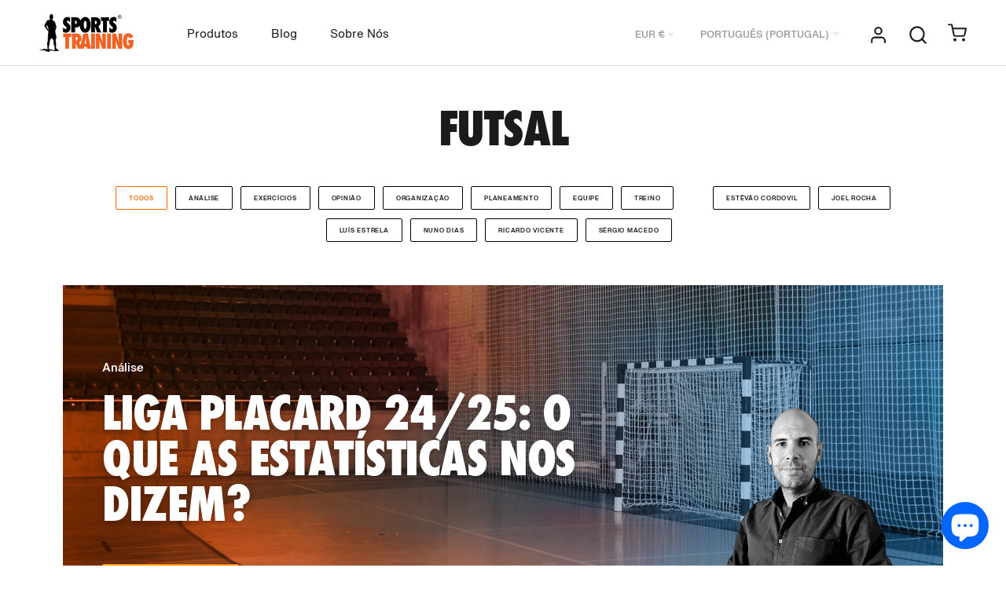

--- FILE ---
content_type: text/html; charset=utf-8
request_url: https://www.sportstraining.pt/pt-pt/blogs/futsal
body_size: 52661
content:
<!doctype html>

<html class="no-js" lang="pt-PT" dir="ltr">
  <head><!-- /snippets/ls-head.liquid -->
<!-- /snippets/ls-sdk.liquid -->
<script type="text/javascript">
  window.LangShopConfig = {
    "currentLanguage": "pt-PT",
    "currentCurrency": "eur",
    "currentCountry": "PT",
    "shopifyLocales":[{"code":"en","rootUrl":"\/"},{"code":"pt-PT","rootUrl":"\/pt-pt"},{"code":"de","rootUrl":"\/de"},{"code":"fr","rootUrl":"\/fr"},{"code":"es","rootUrl":"\/es"}    ]
,
    "shopifyCountries":[{"code":"AF","name":"Afeganistão", "currency":"AFN"},{"code":"ZA","name":"África do Sul", "currency":"EUR"},{"code":"AX","name":"Alanda", "currency":"EUR"},{"code":"AL","name":"Albânia", "currency":"ALL"},{"code":"DE","name":"Alemanha", "currency":"EUR"},{"code":"AD","name":"Andorra", "currency":"EUR"},{"code":"AO","name":"Angola", "currency":"EUR"},{"code":"AI","name":"Anguila", "currency":"XCD"},{"code":"AG","name":"Antígua e Barbuda", "currency":"XCD"},{"code":"SA","name":"Arábia Saudita", "currency":"SAR"},{"code":"DZ","name":"Argélia", "currency":"DZD"},{"code":"AR","name":"Argentina", "currency":"EUR"},{"code":"AM","name":"Arménia", "currency":"AMD"},{"code":"AW","name":"Aruba", "currency":"AWG"},{"code":"AU","name":"Austrália", "currency":"AUD"},{"code":"AT","name":"Áustria", "currency":"EUR"},{"code":"AZ","name":"Azerbaijão", "currency":"AZN"},{"code":"BS","name":"Baamas", "currency":"BSD"},{"code":"BD","name":"Bangladeche", "currency":"BDT"},{"code":"BB","name":"Barbados", "currency":"BBD"},{"code":"BH","name":"Barém", "currency":"EUR"},{"code":"BE","name":"Bélgica", "currency":"EUR"},{"code":"BZ","name":"Belize", "currency":"BZD"},{"code":"BJ","name":"Benim", "currency":"XOF"},{"code":"BM","name":"Bermudas", "currency":"USD"},{"code":"BY","name":"Bielorrússia", "currency":"EUR"},{"code":"BO","name":"Bolívia", "currency":"BOB"},{"code":"BA","name":"Bósnia e Herzegovina", "currency":"BAM"},{"code":"BW","name":"Botsuana", "currency":"BWP"},{"code":"BR","name":"Brasil", "currency":"EUR"},{"code":"BN","name":"Brunei", "currency":"BND"},{"code":"BG","name":"Bulgária", "currency":"EUR"},{"code":"BF","name":"Burquina Faso", "currency":"XOF"},{"code":"BI","name":"Burundi", "currency":"BIF"},{"code":"BT","name":"Butão", "currency":"EUR"},{"code":"CV","name":"Cabo Verde", "currency":"CVE"},{"code":"CM","name":"Camarões", "currency":"XAF"},{"code":"KH","name":"Camboja", "currency":"KHR"},{"code":"CA","name":"Canadá", "currency":"CAD"},{"code":"QA","name":"Catar", "currency":"QAR"},{"code":"KZ","name":"Cazaquistão", "currency":"KZT"},{"code":"TD","name":"Chade", "currency":"XAF"},{"code":"CZ","name":"Chéquia", "currency":"CZK"},{"code":"CL","name":"Chile", "currency":"EUR"},{"code":"CN","name":"China", "currency":"CNY"},{"code":"CY","name":"Chipre", "currency":"EUR"},{"code":"VA","name":"Cidade do Vaticano", "currency":"EUR"},{"code":"CO","name":"Colômbia", "currency":"EUR"},{"code":"KM","name":"Comores", "currency":"KMF"},{"code":"CG","name":"Congo-Brazzaville", "currency":"XAF"},{"code":"CD","name":"Congo-Kinshasa", "currency":"CDF"},{"code":"KR","name":"Coreia do Sul", "currency":"KRW"},{"code":"CR","name":"Costa Rica", "currency":"CRC"},{"code":"CI","name":"Côte d’Ivoire (Costa do Marfim)", "currency":"XOF"},{"code":"HR","name":"Croácia", "currency":"EUR"},{"code":"CW","name":"Curaçau", "currency":"ANG"},{"code":"DK","name":"Dinamarca", "currency":"DKK"},{"code":"DM","name":"Domínica", "currency":"XCD"},{"code":"EG","name":"Egito", "currency":"EGP"},{"code":"AE","name":"Emirados Árabes Unidos", "currency":"AED"},{"code":"EC","name":"Equador", "currency":"USD"},{"code":"ER","name":"Eritreia", "currency":"EUR"},{"code":"SK","name":"Eslováquia", "currency":"EUR"},{"code":"SI","name":"Eslovénia", "currency":"EUR"},{"code":"ES","name":"Espanha", "currency":"EUR"},{"code":"SZ","name":"Essuatíni", "currency":"EUR"},{"code":"US","name":"Estados Unidos", "currency":"USD"},{"code":"EE","name":"Estónia", "currency":"EUR"},{"code":"ET","name":"Etiópia", "currency":"ETB"},{"code":"FJ","name":"Fiji", "currency":"FJD"},{"code":"PH","name":"Filipinas", "currency":"PHP"},{"code":"FI","name":"Finlândia", "currency":"EUR"},{"code":"FR","name":"França", "currency":"EUR"},{"code":"GA","name":"Gabão", "currency":"XOF"},{"code":"GM","name":"Gâmbia", "currency":"GMD"},{"code":"GH","name":"Gana", "currency":"EUR"},{"code":"GE","name":"Geórgia", "currency":"EUR"},{"code":"GI","name":"Gibraltar", "currency":"GBP"},{"code":"GD","name":"Granada", "currency":"XCD"},{"code":"GR","name":"Grécia", "currency":"EUR"},{"code":"GL","name":"Gronelândia", "currency":"DKK"},{"code":"GP","name":"Guadalupe", "currency":"EUR"},{"code":"GT","name":"Guatemala", "currency":"GTQ"},{"code":"GG","name":"Guernesey", "currency":"GBP"},{"code":"GY","name":"Guiana", "currency":"GYD"},{"code":"GF","name":"Guiana Francesa", "currency":"EUR"},{"code":"GN","name":"Guiné", "currency":"GNF"},{"code":"GQ","name":"Guiné Equatorial", "currency":"XAF"},{"code":"GW","name":"Guiné-Bissau", "currency":"XOF"},{"code":"HT","name":"Haiti", "currency":"EUR"},{"code":"HN","name":"Honduras", "currency":"HNL"},{"code":"HK","name":"Hong Kong, RAE da China", "currency":"HKD"},{"code":"HU","name":"Hungria", "currency":"HUF"},{"code":"YE","name":"Iémen", "currency":"YER"},{"code":"NF","name":"Ilha Norfolk", "currency":"AUD"},{"code":"AC","name":"Ilha de Ascensão", "currency":"SHP"},{"code":"IM","name":"Ilha de Man", "currency":"GBP"},{"code":"CX","name":"Ilha do Natal", "currency":"AUD"},{"code":"KY","name":"Ilhas Caimão", "currency":"KYD"},{"code":"CK","name":"Ilhas Cook", "currency":"NZD"},{"code":"FK","name":"Ilhas Falkland", "currency":"FKP"},{"code":"FO","name":"Ilhas Faroé", "currency":"DKK"},{"code":"GS","name":"Ilhas Geórgia do Sul e Sandwich do Sul", "currency":"GBP"},{"code":"UM","name":"Ilhas Menores Afastadas dos EUA", "currency":"USD"},{"code":"PN","name":"Ilhas Pitcairn", "currency":"NZD"},{"code":"SB","name":"Ilhas Salomão", "currency":"SBD"},{"code":"TC","name":"Ilhas Turcas e Caicos", "currency":"USD"},{"code":"VG","name":"Ilhas Virgens Britânicas", "currency":"USD"},{"code":"CC","name":"Ilhas dos Cocos (Keeling)", "currency":"AUD"},{"code":"IN","name":"Índia", "currency":"INR"},{"code":"ID","name":"Indonésia", "currency":"IDR"},{"code":"IQ","name":"Iraque", "currency":"EUR"},{"code":"IE","name":"Irlanda", "currency":"EUR"},{"code":"IS","name":"Islândia", "currency":"ISK"},{"code":"IL","name":"Israel", "currency":"ILS"},{"code":"IT","name":"Itália", "currency":"EUR"},{"code":"JM","name":"Jamaica", "currency":"JMD"},{"code":"JP","name":"Japão", "currency":"JPY"},{"code":"JE","name":"Jersey", "currency":"EUR"},{"code":"DJ","name":"Jibuti", "currency":"DJF"},{"code":"JO","name":"Jordânia", "currency":"EUR"},{"code":"XK","name":"Kosovo", "currency":"EUR"},{"code":"KW","name":"Koweit", "currency":"EUR"},{"code":"LA","name":"Laos", "currency":"LAK"},{"code":"LS","name":"Lesoto", "currency":"EUR"},{"code":"LV","name":"Letónia", "currency":"EUR"},{"code":"LB","name":"Líbano", "currency":"LBP"},{"code":"LR","name":"Libéria", "currency":"EUR"},{"code":"LY","name":"Líbia", "currency":"EUR"},{"code":"LI","name":"Listenstaine", "currency":"CHF"},{"code":"LT","name":"Lituânia", "currency":"EUR"},{"code":"LU","name":"Luxemburgo", "currency":"EUR"},{"code":"MO","name":"Macau, RAE da China", "currency":"MOP"},{"code":"MK","name":"Macedónia do Norte", "currency":"MKD"},{"code":"MG","name":"Madagáscar", "currency":"EUR"},{"code":"YT","name":"Maiote", "currency":"EUR"},{"code":"MY","name":"Malásia", "currency":"MYR"},{"code":"MW","name":"Maláui", "currency":"MWK"},{"code":"MV","name":"Maldivas", "currency":"MVR"},{"code":"ML","name":"Mali", "currency":"XOF"},{"code":"MT","name":"Malta", "currency":"EUR"},{"code":"MA","name":"Marrocos", "currency":"MAD"},{"code":"MQ","name":"Martinica", "currency":"EUR"},{"code":"MU","name":"Maurícia", "currency":"MUR"},{"code":"MR","name":"Mauritânia", "currency":"EUR"},{"code":"MX","name":"México", "currency":"EUR"},{"code":"MM","name":"Mianmar (Birmânia)", "currency":"MMK"},{"code":"MZ","name":"Moçambique", "currency":"EUR"},{"code":"MD","name":"Moldávia", "currency":"MDL"},{"code":"MC","name":"Mónaco", "currency":"EUR"},{"code":"MN","name":"Mongólia", "currency":"MNT"},{"code":"MS","name":"Monserrate", "currency":"XCD"},{"code":"ME","name":"Montenegro", "currency":"EUR"},{"code":"NA","name":"Namíbia", "currency":"EUR"},{"code":"NR","name":"Nauru", "currency":"AUD"},{"code":"NP","name":"Nepal", "currency":"NPR"},{"code":"NI","name":"Nicarágua", "currency":"NIO"},{"code":"NE","name":"Níger", "currency":"XOF"},{"code":"NG","name":"Nigéria", "currency":"NGN"},{"code":"NU","name":"Niuê", "currency":"NZD"},{"code":"NO","name":"Noruega", "currency":"EUR"},{"code":"NC","name":"Nova Caledónia", "currency":"XPF"},{"code":"NZ","name":"Nova Zelândia", "currency":"NZD"},{"code":"OM","name":"Omã", "currency":"EUR"},{"code":"NL","name":"Países Baixos", "currency":"EUR"},{"code":"BQ","name":"Países Baixos Caribenhos", "currency":"USD"},{"code":"PA","name":"Panamá", "currency":"USD"},{"code":"PG","name":"Papua-Nova Guiné", "currency":"PGK"},{"code":"PK","name":"Paquistão", "currency":"PKR"},{"code":"PY","name":"Paraguai", "currency":"PYG"},{"code":"PE","name":"Peru", "currency":"PEN"},{"code":"PF","name":"Polinésia Francesa", "currency":"XPF"},{"code":"PL","name":"Polónia", "currency":"PLN"},{"code":"PT","name":"Portugal", "currency":"EUR"},{"code":"KE","name":"Quénia", "currency":"KES"},{"code":"KG","name":"Quirguistão", "currency":"KGS"},{"code":"KI","name":"Quiribáti", "currency":"EUR"},{"code":"GB","name":"Reino Unido", "currency":"GBP"},{"code":"CF","name":"República Centro-Africana", "currency":"XAF"},{"code":"DO","name":"República Dominicana", "currency":"DOP"},{"code":"RE","name":"Reunião", "currency":"EUR"},{"code":"RO","name":"Roménia", "currency":"RON"},{"code":"RW","name":"Ruanda", "currency":"RWF"},{"code":"RU","name":"Rússia", "currency":"EUR"},{"code":"SV","name":"Salvador", "currency":"USD"},{"code":"WS","name":"Samoa", "currency":"WST"},{"code":"SH","name":"Santa Helena", "currency":"SHP"},{"code":"LC","name":"Santa Lúcia", "currency":"XCD"},{"code":"BL","name":"São Bartolomeu", "currency":"EUR"},{"code":"KN","name":"São Cristóvão e Neves", "currency":"XCD"},{"code":"SM","name":"São Marinho", "currency":"EUR"},{"code":"MF","name":"São Martinho", "currency":"EUR"},{"code":"SX","name":"São Martinho (Sint Maarten)", "currency":"ANG"},{"code":"PM","name":"São Pedro e Miquelão", "currency":"EUR"},{"code":"ST","name":"São Tomé e Príncipe", "currency":"STD"},{"code":"VC","name":"São Vicente e Granadinas", "currency":"XCD"},{"code":"EH","name":"Sara Ocidental", "currency":"MAD"},{"code":"SC","name":"Seicheles", "currency":"EUR"},{"code":"SN","name":"Senegal", "currency":"XOF"},{"code":"SL","name":"Serra Leoa", "currency":"SLL"},{"code":"RS","name":"Sérvia", "currency":"RSD"},{"code":"SG","name":"Singapura", "currency":"SGD"},{"code":"SO","name":"Somália", "currency":"EUR"},{"code":"LK","name":"Sri Lanca", "currency":"LKR"},{"code":"SD","name":"Sudão", "currency":"EUR"},{"code":"SS","name":"Sudão do Sul", "currency":"EUR"},{"code":"SE","name":"Suécia", "currency":"SEK"},{"code":"CH","name":"Suíça", "currency":"CHF"},{"code":"SR","name":"Suriname", "currency":"EUR"},{"code":"SJ","name":"Svalbard e Jan Mayen", "currency":"EUR"},{"code":"TH","name":"Tailândia", "currency":"THB"},{"code":"TW","name":"Taiwan", "currency":"TWD"},{"code":"TJ","name":"Tajiquistão", "currency":"TJS"},{"code":"TZ","name":"Tanzânia", "currency":"TZS"},{"code":"IO","name":"Território Britânico do Oceano Índico", "currency":"USD"},{"code":"TF","name":"Territórios Austrais Franceses", "currency":"EUR"},{"code":"PS","name":"Territórios palestinianos", "currency":"ILS"},{"code":"TL","name":"Timor-Leste", "currency":"USD"},{"code":"TG","name":"Togo", "currency":"XOF"},{"code":"TO","name":"Tonga", "currency":"TOP"},{"code":"TK","name":"Toquelau", "currency":"NZD"},{"code":"TT","name":"Trindade e Tobago", "currency":"TTD"},{"code":"TA","name":"Tristão da Cunha", "currency":"GBP"},{"code":"TN","name":"Tunísia", "currency":"EUR"},{"code":"TM","name":"Turquemenistão", "currency":"EUR"},{"code":"TR","name":"Turquia", "currency":"EUR"},{"code":"TV","name":"Tuvalu", "currency":"AUD"},{"code":"UA","name":"Ucrânia", "currency":"UAH"},{"code":"UG","name":"Uganda", "currency":"UGX"},{"code":"UY","name":"Uruguai", "currency":"UYU"},{"code":"UZ","name":"Usbequistão", "currency":"UZS"},{"code":"VU","name":"Vanuatu", "currency":"VUV"},{"code":"VE","name":"Venezuela", "currency":"USD"},{"code":"VN","name":"Vietname", "currency":"VND"},{"code":"WF","name":"Wallis e Futuna", "currency":"XPF"},{"code":"ZM","name":"Zâmbia", "currency":"EUR"},{"code":"ZW","name":"Zimbabué", "currency":"USD"}    ],
    "shopifyCurrencies": ["AED","AFN","ALL","AMD","ANG","AUD","AWG","AZN","BAM","BBD","BDT","BIF","BND","BOB","BSD","BWP","BZD","CAD","CDF","CHF","CNY","CRC","CVE","CZK","DJF","DKK","DOP","DZD","EGP","ETB","EUR","FJD","FKP","GBP","GMD","GNF","GTQ","GYD","HKD","HNL","HUF","IDR","ILS","INR","ISK","JMD","JPY","KES","KGS","KHR","KMF","KRW","KYD","KZT","LAK","LBP","LKR","MAD","MDL","MKD","MMK","MNT","MOP","MUR","MVR","MWK","MYR","NGN","NIO","NPR","NZD","PEN","PGK","PHP","PKR","PLN","PYG","QAR","RON","RSD","RWF","SAR","SBD","SEK","SGD","SHP","SLL","STD","THB","TJS","TOP","TTD","TWD","TZS","UAH","UGX","USD","UYU","UZS","VND","VUV","WST","XAF","XCD","XOF","XPF","YER"],
    "originalLanguage":{"code":"en","alias":null,"title":"English","icon":null,"published":true,"active":false},
    "targetLanguages":[{"code":"de","alias":null,"title":"German","icon":null,"published":true,"active":true},{"code":"es","alias":null,"title":"Spanish","icon":null,"published":true,"active":true},{"code":"fr","alias":null,"title":"French","icon":null,"published":true,"active":true},{"code":"it","alias":null,"title":"Italian","icon":null,"published":false,"active":true},{"code":"pt-PT","alias":null,"title":"Português","icon":null,"published":true,"active":true}],
    "languagesSwitchers":[{"id":5614447329,"title":"Phone \u0026 Tablet","type":"modal","status":"admin-only","display":"all","position":"relative","offset":"10px 10px","shortTitles":false,"isolateStyles":false,"icons":"circle","sprite":"flags","defaultStyles":false,"devices":{"mobile":{"visible":true,"minWidth":null,"maxWidth":{"value":640,"dimension":"px"}},"tablet":{"visible":true,"minWidth":{"value":639,"dimension":"px"},"maxWidth":{"value":1241,"dimension":"px"}},"desktop":{"visible":false,"minWidth":{"value":1024,"dimension":"px"},"maxWidth":null}},"styles":{"dropdown":{"activeContainer":{"padding":{"top":{"value":8,"dimension":"px"},"right":{"value":10,"dimension":"px"},"bottom":{"value":8,"dimension":"px"},"left":{"value":10,"dimension":"px"}},"background":"rgba(255,255,255,.95)","borderRadius":{"topLeft":{"value":0,"dimension":"px"},"topRight":{"value":0,"dimension":"px"},"bottomLeft":{"value":0,"dimension":"px"},"bottomRight":{"value":0,"dimension":"px"}},"borderTop":{"color":"rgba(224, 224, 224, 1)","style":"solid","width":{"value":1,"dimension":"px"}},"borderRight":{"color":"rgba(224, 224, 224, 1)","style":"solid","width":{"value":1,"dimension":"px"}},"borderBottom":{"color":"rgba(224, 224, 224, 1)","style":"solid","width":{"value":1,"dimension":"px"}},"borderLeft":{"color":"rgba(224, 224, 224, 1)","style":"solid","width":{"value":1,"dimension":"px"}}},"activeContainerHovered":null,"activeItem":{"fontSize":{"value":13,"dimension":"px"},"fontFamily":"Open Sans","color":"rgba(39, 46, 49, 1)"},"activeItemHovered":null,"activeItemIcon":{"offset":{"value":10,"dimension":"px"},"position":"left"},"dropdownContainer":{"animation":"sliding","background":"rgba(255,255,255,.95)","borderRadius":{"topLeft":{"value":0,"dimension":"px"},"topRight":{"value":0,"dimension":"px"},"bottomLeft":{"value":0,"dimension":"px"},"bottomRight":{"value":0,"dimension":"px"}},"borderTop":{"color":"rgba(224, 224, 224, 1)","style":"solid","width":{"value":1,"dimension":"px"}},"borderRight":{"color":"rgba(224, 224, 224, 1)","style":"solid","width":{"value":1,"dimension":"px"}},"borderBottom":{"color":"rgba(224, 224, 224, 1)","style":"solid","width":{"value":1,"dimension":"px"}},"borderLeft":{"color":"rgba(224, 224, 224, 1)","style":"solid","width":{"value":1,"dimension":"px"}},"padding":{"top":{"value":0,"dimension":"px"},"right":{"value":0,"dimension":"px"},"bottom":{"value":0,"dimension":"px"},"left":{"value":0,"dimension":"px"}}},"dropdownContainerHovered":null,"dropdownItem":{"padding":{"top":{"value":8,"dimension":"px"},"right":{"value":10,"dimension":"px"},"bottom":{"value":8,"dimension":"px"},"left":{"value":10,"dimension":"px"}},"fontSize":{"value":13,"dimension":"px"},"fontFamily":"Open Sans","color":"rgba(39, 46, 49, 1)"},"dropdownItemHovered":{"color":"rgba(27, 160, 227, 1)"},"dropdownItemIcon":{"position":"left","offset":{"value":10,"dimension":"px"}},"arrow":{"color":"rgba(39, 46, 49, 1)","position":"right","offset":{"value":20,"dimension":"px"},"size":{"value":6,"dimension":"px"}}},"inline":{"container":{"background":"rgba(255,255,255,.95)","borderRadius":{"topLeft":{"value":4,"dimension":"px"},"topRight":{"value":4,"dimension":"px"},"bottomLeft":{"value":4,"dimension":"px"},"bottomRight":{"value":4,"dimension":"px"}},"borderTop":{"color":"rgba(224, 224, 224, 1)","style":"solid","width":{"value":1,"dimension":"px"}},"borderRight":{"color":"rgba(224, 224, 224, 1)","style":"solid","width":{"value":1,"dimension":"px"}},"borderBottom":{"color":"rgba(224, 224, 224, 1)","style":"solid","width":{"value":1,"dimension":"px"}},"borderLeft":{"color":"rgba(224, 224, 224, 1)","style":"solid","width":{"value":1,"dimension":"px"}}},"containerHovered":null,"item":{"background":"transparent","padding":{"top":{"value":8,"dimension":"px"},"right":{"value":10,"dimension":"px"},"bottom":{"value":8,"dimension":"px"},"left":{"value":10,"dimension":"px"}},"fontSize":{"value":13,"dimension":"px"},"fontFamily":"Open Sans","color":"rgba(39, 46, 49, 1)"},"itemHovered":{"background":"rgba(245, 245, 245, 1)","color":"rgba(39, 46, 49, 1)"},"itemActive":{"background":"rgba(245, 245, 245, 1)","color":"rgba(27, 160, 227, 1)"},"itemIcon":{"position":"left","offset":{"value":10,"dimension":"px"}}},"ios":{"activeContainer":{"padding":{"top":{"value":0,"dimension":"px"},"right":{"value":0,"dimension":"px"},"bottom":{"value":0,"dimension":"px"},"left":{"value":0,"dimension":"px"}},"background":"rgba(255, 255, 255, 0.95)","borderRadius":{"topLeft":{"value":"30","dimension":"px"},"topRight":{"value":"30","dimension":"px"},"bottomLeft":{"value":"30","dimension":"px"},"bottomRight":{"value":"30","dimension":"px"}},"borderTop":{"color":"rgba(224, 224, 224, 1)","style":"solid","width":{"value":"1","dimension":"px"}},"borderRight":{"color":"rgba(224, 224, 224, 1)","style":"solid","width":{"value":1,"dimension":"px"}},"borderBottom":{"color":"rgba(224, 224, 224, 1)","style":"solid","width":{"value":1,"dimension":"px"}},"borderLeft":{"color":"rgba(224, 224, 224, 1)","style":"solid","width":{"value":1,"dimension":"px"}}},"activeContainerHovered":null,"activeItem":{"fontSize":{"value":13,"dimension":"px"},"fontFamily":"Helvetica","color":"rgba(39, 46, 49, 1)","padding":{"top":{"value":8,"dimension":"px"},"right":{"value":10,"dimension":"px"},"bottom":{"value":8,"dimension":"px"},"left":{"value":10,"dimension":"px"}}},"activeItemHovered":null,"activeItemIcon":{"position":"left","offset":{"value":10,"dimension":"px"}},"modalOverlay":{"background":"rgba(0, 0, 0, 0.67)"},"wheelButtonsContainer":{"background":"rgba(29, 29, 29, 1)","padding":{"top":{"value":8,"dimension":"px"},"right":{"value":10,"dimension":"px"},"bottom":{"value":8,"dimension":"px"},"left":{"value":10,"dimension":"px"}},"borderTop":{"color":"rgba(74, 74, 74, 1)","style":"solid","width":{"value":0,"dimension":"px"}},"borderRight":{"color":"rgba(74, 74, 74, 1)","style":"solid","width":{"value":0,"dimension":"px"}},"borderBottom":{"color":"rgba(74, 74, 74, 1)","style":"solid","width":{"value":1,"dimension":"px"}},"borderLeft":{"color":"rgba(74, 74, 74, 1)","style":"solid","width":{"value":0,"dimension":"px"}}},"wheelCloseButton":{"fontSize":{"value":14,"dimension":"px"},"fontFamily":"Helvetica","color":"rgba(255, 255, 255, 1)","fontWeight":"bold"},"wheelCloseButtonHover":null,"wheelSubmitButton":{"fontSize":{"value":14,"dimension":"px"},"fontFamily":"Helvetica","color":"rgba(255, 255, 255, 1)","fontWeight":"bold"},"wheelSubmitButtonHover":null,"wheelPanelContainer":{"background":"rgba(29, 29, 29, 1)"},"wheelLine":{"borderTop":{"color":"rgba(74, 74, 74, 1)","style":"solid","width":{"value":1,"dimension":"px"}},"borderRight":{"color":"rgba(74, 74, 74, 1)","style":"solid","width":{"value":0,"dimension":"px"}},"borderBottom":{"color":"rgba(74, 74, 74, 1)","style":"solid","width":{"value":1,"dimension":"px"}},"borderLeft":{"color":"rgba(74, 74, 74, 1)","style":"solid","width":{"value":0,"dimension":"px"}}},"wheelItem":{"background":"rgba(0, 0, 0, 0)","padding":{"top":{"value":8,"dimension":"px"},"right":{"value":10,"dimension":"px"},"bottom":{"value":8,"dimension":"px"},"left":{"value":10,"dimension":"px"}},"fontSize":{"value":13,"dimension":"px"},"fontFamily":"Helvetica","color":"rgba(255, 255, 255, 1)","justifyContent":"flex-start"},"wheelItemIcon":{"position":"left","offset":{"value":10,"dimension":"px"}}},"modal":{"activeContainer":{"padding":{"top":{"value":0,"dimension":"px"},"right":{"value":0,"dimension":"px"},"bottom":{"value":0,"dimension":"px"},"left":{"value":0,"dimension":"px"}},"background":"rgba(255,255,255,.95)","borderRadius":{"topLeft":{"value":0,"dimension":"px"},"topRight":{"value":0,"dimension":"px"},"bottomLeft":{"value":0,"dimension":"px"},"bottomRight":{"value":0,"dimension":"px"}},"borderTop":{"color":"rgba(224, 224, 224, 1)","style":"solid","width":{"value":1,"dimension":"px"}},"borderRight":{"color":"rgba(224, 224, 224, 1)","style":"solid","width":{"value":1,"dimension":"px"}},"borderBottom":{"color":"rgba(224, 224, 224, 1)","style":"solid","width":{"value":1,"dimension":"px"}},"borderLeft":{"color":"rgba(224, 224, 224, 1)","style":"solid","width":{"value":1,"dimension":"px"}}},"activeContainerHovered":null,"activeItem":{"fontSize":{"value":13,"dimension":"px"},"fontFamily":"Open Sans","color":"rgba(39, 46, 49, 1)","padding":{"top":{"value":8,"dimension":"px"},"right":{"value":10,"dimension":"px"},"bottom":{"value":8,"dimension":"px"},"left":{"value":10,"dimension":"px"}}},"activeItemHovered":null,"activeItemIcon":{"position":"left","offset":{"value":10,"dimension":"px"}},"modalOverlay":{"background":"rgba(0, 0, 0, 0.7)"},"modalContent":{"animation":"sliding-down","background":"rgba(255, 255, 255, 1)","maxHeight":{"value":80,"dimension":"vh"},"maxWidth":{"value":80,"dimension":"vw"},"width":{"value":320,"dimension":"px"}},"modalContentHover":null,"modalItem":{"reverseElements":true,"fontSize":{"value":11,"dimension":"px"},"fontFamily":"Open Sans","color":"rgba(102, 102, 102, 1)","textTransform":"uppercase","fontWeight":"bold","justifyContent":"space-between","letterSpacing":{"value":3,"dimension":"px"},"padding":{"top":{"value":20,"dimension":"px"},"right":{"value":26,"dimension":"px"},"bottom":{"value":20,"dimension":"px"},"left":{"value":26,"dimension":"px"}}},"modalItemIcon":{"offset":{"value":20,"dimension":"px"}},"modalItemRadio":{"size":{"value":20,"dimension":"px"},"offset":{"value":20,"dimension":"px"},"color":"rgba(193, 202, 202, 1)"},"modalItemHovered":{"background":"rgba(255, 103, 99, 0.5)","color":"rgba(254, 236, 233, 1)"},"modalItemHoveredRadio":{"size":{"value":20,"dimension":"px"},"offset":{"value":20,"dimension":"px"},"color":"rgba(254, 236, 233, 1)"},"modalActiveItem":{"fontSize":{"value":15,"dimension":"px"},"color":"rgba(254, 236, 233, 1)","background":"rgba(255, 103, 99, 1)"},"modalActiveItemRadio":{"size":{"value":24,"dimension":"px"},"offset":{"value":18,"dimension":"px"},"color":"rgba(255, 255, 255, 1)"},"modalActiveItemHovered":null,"modalActiveItemHoveredRadio":null},"select":{"container":{"background":"rgba(255,255,255, 1)","borderRadius":{"topLeft":{"value":4,"dimension":"px"},"topRight":{"value":4,"dimension":"px"},"bottomLeft":{"value":4,"dimension":"px"},"bottomRight":{"value":4,"dimension":"px"}},"borderTop":{"color":"rgba(204, 204, 204, 1)","style":"solid","width":{"value":1,"dimension":"px"}},"borderRight":{"color":"rgba(204, 204, 204, 1)","style":"solid","width":{"value":1,"dimension":"px"}},"borderBottom":{"color":"rgba(204, 204, 204, 1)","style":"solid","width":{"value":1,"dimension":"px"}},"borderLeft":{"color":"rgba(204, 204, 204, 1)","style":"solid","width":{"value":1,"dimension":"px"}}},"text":{"padding":{"top":{"value":5,"dimension":"px"},"right":{"value":8,"dimension":"px"},"bottom":{"value":5,"dimension":"px"},"left":{"value":8,"dimension":"px"}},"fontSize":{"value":13,"dimension":"px"},"fontFamily":"Open Sans","color":"rgba(39, 46, 49, 1)"}}}},{"id":896413402,"title":"Desktop","type":"modal","status":"admin-only","display":"all","position":"relative","offset":"10px 10px","shortTitles":false,"isolateStyles":false,"icons":"circle","sprite":"flags","defaultStyles":false,"devices":{"mobile":{"visible":false,"minWidth":null,"maxWidth":{"value":480,"dimension":"px"}},"tablet":{"visible":false,"minWidth":{"value":481,"dimension":"px"},"maxWidth":{"value":1023,"dimension":"px"}},"desktop":{"visible":true,"minWidth":{"value":1240,"dimension":"px"},"maxWidth":null}},"styles":{"dropdown":{"activeContainer":{"padding":{"top":{"value":8,"dimension":"px"},"right":{"value":10,"dimension":"px"},"bottom":{"value":8,"dimension":"px"},"left":{"value":10,"dimension":"px"}},"background":"rgba(255,255,255,.95)","borderRadius":{"topLeft":{"value":0,"dimension":"px"},"topRight":{"value":0,"dimension":"px"},"bottomLeft":{"value":0,"dimension":"px"},"bottomRight":{"value":0,"dimension":"px"}},"borderTop":{"color":"rgba(224, 224, 224, 1)","style":"solid","width":{"value":1,"dimension":"px"}},"borderRight":{"color":"rgba(224, 224, 224, 1)","style":"solid","width":{"value":1,"dimension":"px"}},"borderBottom":{"color":"rgba(224, 224, 224, 1)","style":"solid","width":{"value":1,"dimension":"px"}},"borderLeft":{"color":"rgba(224, 224, 224, 1)","style":"solid","width":{"value":1,"dimension":"px"}}},"activeContainerHovered":null,"activeItem":{"fontSize":{"value":13,"dimension":"px"},"fontFamily":"Open Sans","color":"rgba(39, 46, 49, 1)"},"activeItemHovered":null,"activeItemIcon":{"offset":{"value":10,"dimension":"px"},"position":"left"},"dropdownContainer":{"animation":"sliding","background":"rgba(255,255,255,.95)","borderRadius":{"topLeft":{"value":0,"dimension":"px"},"topRight":{"value":0,"dimension":"px"},"bottomLeft":{"value":0,"dimension":"px"},"bottomRight":{"value":0,"dimension":"px"}},"borderTop":{"color":"rgba(224, 224, 224, 1)","style":"solid","width":{"value":1,"dimension":"px"}},"borderRight":{"color":"rgba(224, 224, 224, 1)","style":"solid","width":{"value":1,"dimension":"px"}},"borderBottom":{"color":"rgba(224, 224, 224, 1)","style":"solid","width":{"value":1,"dimension":"px"}},"borderLeft":{"color":"rgba(224, 224, 224, 1)","style":"solid","width":{"value":1,"dimension":"px"}},"padding":{"top":{"value":0,"dimension":"px"},"right":{"value":0,"dimension":"px"},"bottom":{"value":0,"dimension":"px"},"left":{"value":0,"dimension":"px"}}},"dropdownContainerHovered":null,"dropdownItem":{"padding":{"top":{"value":8,"dimension":"px"},"right":{"value":10,"dimension":"px"},"bottom":{"value":8,"dimension":"px"},"left":{"value":10,"dimension":"px"}},"fontSize":{"value":13,"dimension":"px"},"fontFamily":"Open Sans","color":"rgba(39, 46, 49, 1)"},"dropdownItemHovered":{"color":"rgba(27, 160, 227, 1)"},"dropdownItemIcon":{"position":"left","offset":{"value":10,"dimension":"px"}},"arrow":{"color":"rgba(39, 46, 49, 1)","position":"right","offset":{"value":20,"dimension":"px"},"size":{"value":6,"dimension":"px"}}},"inline":{"container":{"background":"rgba(255,255,255,.95)","borderRadius":{"topLeft":{"value":4,"dimension":"px"},"topRight":{"value":4,"dimension":"px"},"bottomLeft":{"value":4,"dimension":"px"},"bottomRight":{"value":4,"dimension":"px"}},"borderTop":{"color":"rgba(224, 224, 224, 1)","style":"solid","width":{"value":1,"dimension":"px"}},"borderRight":{"color":"rgba(224, 224, 224, 1)","style":"solid","width":{"value":1,"dimension":"px"}},"borderBottom":{"color":"rgba(224, 224, 224, 1)","style":"solid","width":{"value":1,"dimension":"px"}},"borderLeft":{"color":"rgba(224, 224, 224, 1)","style":"solid","width":{"value":1,"dimension":"px"}}},"containerHovered":null,"item":{"background":"transparent","padding":{"top":{"value":8,"dimension":"px"},"right":{"value":10,"dimension":"px"},"bottom":{"value":8,"dimension":"px"},"left":{"value":10,"dimension":"px"}},"fontSize":{"value":13,"dimension":"px"},"fontFamily":"Open Sans","color":"rgba(39, 46, 49, 1)"},"itemHovered":{"background":"rgba(245, 245, 245, 1)","color":"rgba(39, 46, 49, 1)"},"itemActive":{"background":"rgba(245, 245, 245, 1)","color":"rgba(27, 160, 227, 1)"},"itemIcon":{"position":"left","offset":{"value":10,"dimension":"px"}}},"ios":{"activeContainer":{"padding":{"top":{"value":0,"dimension":"px"},"right":{"value":0,"dimension":"px"},"bottom":{"value":0,"dimension":"px"},"left":{"value":0,"dimension":"px"}},"background":"rgba(255,255,255,.95)","borderRadius":{"topLeft":{"value":0,"dimension":"px"},"topRight":{"value":0,"dimension":"px"},"bottomLeft":{"value":0,"dimension":"px"},"bottomRight":{"value":0,"dimension":"px"}},"borderTop":{"color":"rgba(224, 224, 224, 1)","style":"solid","width":{"value":1,"dimension":"px"}},"borderRight":{"color":"rgba(224, 224, 224, 1)","style":"solid","width":{"value":1,"dimension":"px"}},"borderBottom":{"color":"rgba(224, 224, 224, 1)","style":"solid","width":{"value":1,"dimension":"px"}},"borderLeft":{"color":"rgba(224, 224, 224, 1)","style":"solid","width":{"value":1,"dimension":"px"}}},"activeContainerHovered":null,"activeItem":{"fontSize":{"value":13,"dimension":"px"},"fontFamily":"Open Sans","color":"rgba(39, 46, 49, 1)","padding":{"top":{"value":8,"dimension":"px"},"right":{"value":10,"dimension":"px"},"bottom":{"value":8,"dimension":"px"},"left":{"value":10,"dimension":"px"}}},"activeItemHovered":null,"activeItemIcon":{"position":"left","offset":{"value":10,"dimension":"px"}},"modalOverlay":{"background":"rgba(0, 0, 0, 0.7)"},"wheelButtonsContainer":{"background":"rgba(255, 255, 255, 1)","padding":{"top":{"value":8,"dimension":"px"},"right":{"value":10,"dimension":"px"},"bottom":{"value":8,"dimension":"px"},"left":{"value":10,"dimension":"px"}},"borderTop":{"color":"rgba(224, 224, 224, 1)","style":"solid","width":{"value":0,"dimension":"px"}},"borderRight":{"color":"rgba(224, 224, 224, 1)","style":"solid","width":{"value":0,"dimension":"px"}},"borderBottom":{"color":"rgba(224, 224, 224, 1)","style":"solid","width":{"value":1,"dimension":"px"}},"borderLeft":{"color":"rgba(224, 224, 224, 1)","style":"solid","width":{"value":0,"dimension":"px"}}},"wheelCloseButton":{"fontSize":{"value":14,"dimension":"px"},"fontFamily":"Open Sans","color":"rgba(39, 46, 49, 1)","fontWeight":"bold"},"wheelCloseButtonHover":null,"wheelSubmitButton":{"fontSize":{"value":14,"dimension":"px"},"fontFamily":"Open Sans","color":"rgba(39, 46, 49, 1)","fontWeight":"bold"},"wheelSubmitButtonHover":null,"wheelPanelContainer":{"background":"rgba(255, 255, 255, 1)"},"wheelLine":{"borderTop":{"color":"rgba(224, 224, 224, 1)","style":"solid","width":{"value":1,"dimension":"px"}},"borderRight":{"color":"rgba(224, 224, 224, 1)","style":"solid","width":{"value":0,"dimension":"px"}},"borderBottom":{"color":"rgba(224, 224, 224, 1)","style":"solid","width":{"value":1,"dimension":"px"}},"borderLeft":{"color":"rgba(224, 224, 224, 1)","style":"solid","width":{"value":0,"dimension":"px"}}},"wheelItem":{"background":"transparent","padding":{"top":{"value":8,"dimension":"px"},"right":{"value":10,"dimension":"px"},"bottom":{"value":8,"dimension":"px"},"left":{"value":10,"dimension":"px"}},"fontSize":{"value":13,"dimension":"px"},"fontFamily":"Open Sans","color":"rgba(39, 46, 49, 1)","justifyContent":"flex-start"},"wheelItemIcon":{"position":"left","offset":{"value":10,"dimension":"px"}}},"modal":{"activeContainer":{"padding":{"top":{"value":0,"dimension":"px"},"right":{"value":0,"dimension":"px"},"bottom":{"value":0,"dimension":"px"},"left":{"value":0,"dimension":"px"}},"background":"rgba(255,255,255,.95)","borderRadius":{"topLeft":{"value":0,"dimension":"px"},"topRight":{"value":0,"dimension":"px"},"bottomLeft":{"value":0,"dimension":"px"},"bottomRight":{"value":0,"dimension":"px"}},"borderTop":{"color":"rgba(224, 224, 224, 1)","style":"solid","width":{"value":1,"dimension":"px"}},"borderRight":{"color":"rgba(224, 224, 224, 1)","style":"solid","width":{"value":1,"dimension":"px"}},"borderBottom":{"color":"rgba(224, 224, 224, 1)","style":"solid","width":{"value":1,"dimension":"px"}},"borderLeft":{"color":"rgba(224, 224, 224, 1)","style":"solid","width":{"value":1,"dimension":"px"}}},"activeContainerHovered":null,"activeItem":{"fontSize":{"value":13,"dimension":"px"},"fontFamily":"Open Sans","color":"rgba(39, 46, 49, 1)","padding":{"top":{"value":8,"dimension":"px"},"right":{"value":10,"dimension":"px"},"bottom":{"value":8,"dimension":"px"},"left":{"value":10,"dimension":"px"}}},"activeItemHovered":null,"activeItemIcon":{"position":"left","offset":{"value":10,"dimension":"px"}},"modalOverlay":{"background":"rgba(0, 0, 0, 0.7)"},"modalContent":{"animation":"sliding-down","background":"rgba(255, 255, 255, 1)","maxHeight":{"value":80,"dimension":"vh"},"maxWidth":{"value":80,"dimension":"vw"},"width":{"value":320,"dimension":"px"}},"modalContentHover":null,"modalItem":{"reverseElements":true,"fontSize":{"value":11,"dimension":"px"},"fontFamily":"Open Sans","color":"rgba(102, 102, 102, 1)","textTransform":"uppercase","fontWeight":"bold","justifyContent":"space-between","letterSpacing":{"value":3,"dimension":"px"},"padding":{"top":{"value":20,"dimension":"px"},"right":{"value":26,"dimension":"px"},"bottom":{"value":20,"dimension":"px"},"left":{"value":26,"dimension":"px"}}},"modalItemIcon":{"offset":{"value":20,"dimension":"px"}},"modalItemRadio":{"size":{"value":20,"dimension":"px"},"offset":{"value":20,"dimension":"px"},"color":"rgba(193, 202, 202, 1)"},"modalItemHovered":{"background":"rgba(255, 103, 99, 0.5)","color":"rgba(254, 236, 233, 1)"},"modalItemHoveredRadio":{"size":{"value":20,"dimension":"px"},"offset":{"value":20,"dimension":"px"},"color":"rgba(254, 236, 233, 1)"},"modalActiveItem":{"fontSize":{"value":15,"dimension":"px"},"color":"rgba(254, 236, 233, 1)","background":"rgba(255, 103, 99, 1)"},"modalActiveItemRadio":{"size":{"value":24,"dimension":"px"},"offset":{"value":18,"dimension":"px"},"color":"rgba(255, 255, 255, 1)"},"modalActiveItemHovered":null,"modalActiveItemHoveredRadio":null},"select":{"container":{"background":"rgba(255,255,255, 1)","borderRadius":{"topLeft":{"value":4,"dimension":"px"},"topRight":{"value":4,"dimension":"px"},"bottomLeft":{"value":4,"dimension":"px"},"bottomRight":{"value":4,"dimension":"px"}},"borderTop":{"color":"rgba(204, 204, 204, 1)","style":"solid","width":{"value":1,"dimension":"px"}},"borderRight":{"color":"rgba(204, 204, 204, 1)","style":"solid","width":{"value":1,"dimension":"px"}},"borderBottom":{"color":"rgba(204, 204, 204, 1)","style":"solid","width":{"value":1,"dimension":"px"}},"borderLeft":{"color":"rgba(204, 204, 204, 1)","style":"solid","width":{"value":1,"dimension":"px"}}},"text":{"padding":{"top":{"value":5,"dimension":"px"},"right":{"value":8,"dimension":"px"},"bottom":{"value":5,"dimension":"px"},"left":{"value":8,"dimension":"px"}},"fontSize":{"value":13,"dimension":"px"},"fontFamily":"Open Sans","color":"rgba(39, 46, 49, 1)","lineHeight":{"value":13,"dimension":"px"}}}}}],
    "defaultCurrency":{"code":"eur","title":"Euro","icon":null,"rate":0.9226,"formatWithCurrency":"\u003cspan class=money\u003e{{amount}}€ EUR\u003c\/span\u003e","formatWithoutCurrency":"\u003cspan class=money\u003e{{amount}}€\u003c\/span\u003e"},
    "targetCurrencies":[],
    "currenciesSwitchers":[{"id":3880340169,"title":null,"type":"ios","status":"admin-only","display":"all","position":"bottom-left","offset":"10px 85px","shortTitles":true,"isolateStyles":false,"icons":"circle","sprite":"symbols","defaultStyles":true,"devices":{"mobile":{"visible":true,"minWidth":null,"maxWidth":{"value":480,"dimension":"px"}},"tablet":{"visible":true,"minWidth":{"value":481,"dimension":"px"},"maxWidth":{"value":1023,"dimension":"px"}},"desktop":{"visible":true,"minWidth":{"value":1024,"dimension":"px"},"maxWidth":null}},"styles":{"dropdown":{"activeContainer":{"padding":{"top":{"value":8,"dimension":"px"},"right":{"value":10,"dimension":"px"},"bottom":{"value":8,"dimension":"px"},"left":{"value":10,"dimension":"px"}},"background":"rgba(255,255,255,.95)","borderRadius":{"topLeft":{"value":0,"dimension":"px"},"topRight":{"value":0,"dimension":"px"},"bottomLeft":{"value":0,"dimension":"px"},"bottomRight":{"value":0,"dimension":"px"}},"borderTop":{"color":"rgba(224, 224, 224, 1)","style":"solid","width":{"value":1,"dimension":"px"}},"borderRight":{"color":"rgba(224, 224, 224, 1)","style":"solid","width":{"value":1,"dimension":"px"}},"borderBottom":{"color":"rgba(224, 224, 224, 1)","style":"solid","width":{"value":1,"dimension":"px"}},"borderLeft":{"color":"rgba(224, 224, 224, 1)","style":"solid","width":{"value":1,"dimension":"px"}}},"activeContainerHovered":null,"activeItem":{"fontSize":{"value":13,"dimension":"px"},"fontFamily":"Open Sans","color":"rgba(39, 46, 49, 1)"},"activeItemHovered":null,"activeItemIcon":{"offset":{"value":10,"dimension":"px"},"position":"left"},"dropdownContainer":{"animation":"sliding","background":"rgba(255,255,255,.95)","borderRadius":{"topLeft":{"value":0,"dimension":"px"},"topRight":{"value":0,"dimension":"px"},"bottomLeft":{"value":0,"dimension":"px"},"bottomRight":{"value":0,"dimension":"px"}},"borderTop":{"color":"rgba(224, 224, 224, 1)","style":"solid","width":{"value":1,"dimension":"px"}},"borderRight":{"color":"rgba(224, 224, 224, 1)","style":"solid","width":{"value":1,"dimension":"px"}},"borderBottom":{"color":"rgba(224, 224, 224, 1)","style":"solid","width":{"value":1,"dimension":"px"}},"borderLeft":{"color":"rgba(224, 224, 224, 1)","style":"solid","width":{"value":1,"dimension":"px"}},"padding":{"top":{"value":0,"dimension":"px"},"right":{"value":0,"dimension":"px"},"bottom":{"value":0,"dimension":"px"},"left":{"value":0,"dimension":"px"}}},"dropdownContainerHovered":null,"dropdownItem":{"padding":{"top":{"value":8,"dimension":"px"},"right":{"value":10,"dimension":"px"},"bottom":{"value":8,"dimension":"px"},"left":{"value":10,"dimension":"px"}},"fontSize":{"value":13,"dimension":"px"},"fontFamily":"Open Sans","color":"rgba(39, 46, 49, 1)"},"dropdownItemHovered":{"color":"rgba(27, 160, 227, 1)"},"dropdownItemIcon":{"position":"left","offset":{"value":10,"dimension":"px"}},"arrow":{"color":"rgba(39, 46, 49, 1)","position":"right","offset":{"value":20,"dimension":"px"},"size":{"value":6,"dimension":"px"}}},"inline":{"container":{"background":"rgba(255,255,255,.95)","borderRadius":{"topLeft":{"value":4,"dimension":"px"},"topRight":{"value":4,"dimension":"px"},"bottomLeft":{"value":4,"dimension":"px"},"bottomRight":{"value":4,"dimension":"px"}},"borderTop":{"color":"rgba(224, 224, 224, 1)","style":"solid","width":{"value":1,"dimension":"px"}},"borderRight":{"color":"rgba(224, 224, 224, 1)","style":"solid","width":{"value":1,"dimension":"px"}},"borderBottom":{"color":"rgba(224, 224, 224, 1)","style":"solid","width":{"value":1,"dimension":"px"}},"borderLeft":{"color":"rgba(224, 224, 224, 1)","style":"solid","width":{"value":1,"dimension":"px"}}},"containerHovered":null,"item":{"background":"transparent","padding":{"top":{"value":8,"dimension":"px"},"right":{"value":10,"dimension":"px"},"bottom":{"value":8,"dimension":"px"},"left":{"value":10,"dimension":"px"}},"fontSize":{"value":13,"dimension":"px"},"fontFamily":"Open Sans","color":"rgba(39, 46, 49, 1)"},"itemHovered":{"background":"rgba(245, 245, 245, 1)","color":"rgba(39, 46, 49, 1)"},"itemActive":{"background":"rgba(245, 245, 245, 1)","color":"rgba(27, 160, 227, 1)"},"itemIcon":{"position":"left","offset":{"value":10,"dimension":"px"}}},"ios":{"activeContainer":{"padding":{"top":{"value":0,"dimension":"px"},"right":{"value":0,"dimension":"px"},"bottom":{"value":0,"dimension":"px"},"left":{"value":0,"dimension":"px"}},"background":"rgba(255, 255, 255, 0.95)","borderRadius":{"topLeft":{"value":"30","dimension":"px"},"topRight":{"value":"30","dimension":"px"},"bottomLeft":{"value":"30","dimension":"px"},"bottomRight":{"value":"30","dimension":"px"}},"borderTop":{"color":"rgba(224, 224, 224, 1)","style":"solid","width":{"value":1,"dimension":"px"}},"borderRight":{"color":"rgba(224, 224, 224, 1)","style":"solid","width":{"value":1,"dimension":"px"}},"borderBottom":{"color":"rgba(224, 224, 224, 1)","style":"solid","width":{"value":1,"dimension":"px"}},"borderLeft":{"color":"rgba(224, 224, 224, 1)","style":"solid","width":{"value":1,"dimension":"px"}}},"activeContainerHovered":{"background":"rgba(255, 255, 255, 0.95)","borderRadius":{"topLeft":{"value":"30","dimension":"px"},"topRight":{"value":"30","dimension":"px"},"bottomRight":{"value":"30","dimension":"px"},"bottomLeft":{"value":"30","dimension":"px"}}},"activeItem":{"fontSize":{"value":13,"dimension":"px"},"fontFamily":"Helvetica","color":"rgba(39, 46, 49, 1)","padding":{"top":{"value":8,"dimension":"px"},"right":{"value":10,"dimension":"px"},"bottom":{"value":8,"dimension":"px"},"left":{"value":10,"dimension":"px"}}},"activeItemHovered":{"fontFamily":"Helvetica"},"activeItemIcon":{"position":"left","offset":{"value":5,"dimension":"px"}},"modalOverlay":{"background":"rgba(0, 0, 0, 0.67)"},"wheelButtonsContainer":{"background":"rgba(29, 29, 29, 1)","padding":{"top":{"value":8,"dimension":"px"},"right":{"value":10,"dimension":"px"},"bottom":{"value":8,"dimension":"px"},"left":{"value":10,"dimension":"px"}},"borderTop":{"color":"rgba(74, 74, 74, 1)","style":"solid","width":{"value":0,"dimension":"px"}},"borderRight":{"color":"rgba(74, 74, 74, 1)","style":"solid","width":{"value":0,"dimension":"px"}},"borderBottom":{"color":"rgba(74, 74, 74, 1)","style":"solid","width":{"value":1,"dimension":"px"}},"borderLeft":{"color":"rgba(74, 74, 74, 1)","style":"solid","width":{"value":0,"dimension":"px"}}},"wheelCloseButton":{"fontSize":{"value":14,"dimension":"px"},"fontFamily":"Helvetica","color":"rgba(255, 255, 255, 1)","fontWeight":"bold"},"wheelCloseButtonHover":null,"wheelSubmitButton":{"fontSize":{"value":14,"dimension":"px"},"fontFamily":"Helvetica","color":"rgba(255, 255, 255, 1)","fontWeight":"bold"},"wheelSubmitButtonHover":null,"wheelPanelContainer":{"background":"rgba(29, 29, 29, 1)"},"wheelLine":{"borderTop":{"color":"rgba(74, 74, 74, 1)","style":"solid","width":{"value":1,"dimension":"px"}},"borderRight":{"color":"rgba(74, 74, 74, 1)","style":"solid","width":{"value":0,"dimension":"px"}},"borderBottom":{"color":"rgba(74, 74, 74, 1)","style":"solid","width":{"value":1,"dimension":"px"}},"borderLeft":{"color":"rgba(74, 74, 74, 1)","style":"solid","width":{"value":0,"dimension":"px"}}},"wheelItem":{"background":"rgba(255, 255, 255, 0)","padding":{"top":{"value":8,"dimension":"px"},"right":{"value":10,"dimension":"px"},"bottom":{"value":8,"dimension":"px"},"left":{"value":10,"dimension":"px"}},"fontSize":{"value":13,"dimension":"px"},"fontFamily":"Helvetica","color":"rgba(255, 255, 255, 1)","justifyContent":"flex-start"},"wheelItemIcon":{"position":"left","offset":{"value":10,"dimension":"px"}}},"modal":{"activeContainer":{"padding":{"top":{"value":0,"dimension":"px"},"right":{"value":0,"dimension":"px"},"bottom":{"value":0,"dimension":"px"},"left":{"value":0,"dimension":"px"}},"background":"rgba(255,255,255,.95)","borderRadius":{"topLeft":{"value":0,"dimension":"px"},"topRight":{"value":0,"dimension":"px"},"bottomLeft":{"value":0,"dimension":"px"},"bottomRight":{"value":0,"dimension":"px"}},"borderTop":{"color":"rgba(224, 224, 224, 1)","style":"solid","width":{"value":1,"dimension":"px"}},"borderRight":{"color":"rgba(224, 224, 224, 1)","style":"solid","width":{"value":1,"dimension":"px"}},"borderBottom":{"color":"rgba(224, 224, 224, 1)","style":"solid","width":{"value":1,"dimension":"px"}},"borderLeft":{"color":"rgba(224, 224, 224, 1)","style":"solid","width":{"value":1,"dimension":"px"}}},"activeContainerHovered":null,"activeItem":{"fontSize":{"value":13,"dimension":"px"},"fontFamily":"Open Sans","color":"rgba(39, 46, 49, 1)","padding":{"top":{"value":8,"dimension":"px"},"right":{"value":10,"dimension":"px"},"bottom":{"value":8,"dimension":"px"},"left":{"value":10,"dimension":"px"}}},"activeItemHovered":null,"activeItemIcon":{"position":"left","offset":{"value":10,"dimension":"px"}},"modalOverlay":{"background":"rgba(0, 0, 0, 0.7)"},"modalContent":{"animation":"sliding-down","background":"rgba(255, 255, 255, 1)","maxHeight":{"value":80,"dimension":"vh"},"maxWidth":{"value":80,"dimension":"vw"},"width":{"value":320,"dimension":"px"}},"modalContentHover":null,"modalItem":{"reverseElements":true,"fontSize":{"value":11,"dimension":"px"},"fontFamily":"Open Sans","color":"rgba(102, 102, 102, 1)","textTransform":"uppercase","fontWeight":"bold","justifyContent":"space-between","letterSpacing":{"value":3,"dimension":"px"},"padding":{"top":{"value":20,"dimension":"px"},"right":{"value":26,"dimension":"px"},"bottom":{"value":20,"dimension":"px"},"left":{"value":26,"dimension":"px"}}},"modalItemIcon":{"offset":{"value":20,"dimension":"px"}},"modalItemRadio":{"size":{"value":20,"dimension":"px"},"offset":{"value":20,"dimension":"px"},"color":"rgba(193, 202, 202, 1)"},"modalItemHovered":{"background":"rgba(255, 103, 99, 0.5)","color":"rgba(254, 236, 233, 1)"},"modalItemHoveredRadio":{"size":{"value":20,"dimension":"px"},"offset":{"value":20,"dimension":"px"},"color":"rgba(254, 236, 233, 1)"},"modalActiveItem":{"fontSize":{"value":15,"dimension":"px"},"color":"rgba(254, 236, 233, 1)","background":"rgba(255, 103, 99, 1)"},"modalActiveItemRadio":{"size":{"value":24,"dimension":"px"},"offset":{"value":18,"dimension":"px"},"color":"rgba(255, 255, 255, 1)"},"modalActiveItemHovered":null,"modalActiveItemHoveredRadio":null},"select":{"container":{"background":"rgba(255,255,255, 1)","borderRadius":{"topLeft":{"value":4,"dimension":"px"},"topRight":{"value":4,"dimension":"px"},"bottomLeft":{"value":4,"dimension":"px"},"bottomRight":{"value":4,"dimension":"px"}},"borderTop":{"color":"rgba(204, 204, 204, 1)","style":"solid","width":{"value":1,"dimension":"px"}},"borderRight":{"color":"rgba(204, 204, 204, 1)","style":"solid","width":{"value":1,"dimension":"px"}},"borderBottom":{"color":"rgba(204, 204, 204, 1)","style":"solid","width":{"value":1,"dimension":"px"}},"borderLeft":{"color":"rgba(204, 204, 204, 1)","style":"solid","width":{"value":1,"dimension":"px"}}},"text":{"padding":{"top":{"value":5,"dimension":"px"},"right":{"value":8,"dimension":"px"},"bottom":{"value":5,"dimension":"px"},"left":{"value":8,"dimension":"px"}},"fontSize":{"value":13,"dimension":"px"},"fontFamily":"Open Sans","color":"rgba(39, 46, 49, 1)"}}}}],
    "languageDetection":"browser",
    "languagesCountries":[{"code":"en","countries":["as","ai","ag","aw","au","bs","bh","bd","bb","bz","bm","bw","br","io","bn","kh","ca","ky","cx","cc","ck","cy","dk","dm","eg","et","fk","fj","gm","gh","gi","gr","gl","gd","gu","gg","gy","hk","is","in","id","ie","im","il","jm","je","jo","ke","ki","kr","kw","la","lb","ls","lr","ly","my","mv","mt","mh","mu","fm","ms","na","nr","np","an","nz","ng","nu","nf","mp","om","pk","pw","pg","ph","pn","qa","rw","sh","kn","lc","vc","ws","sc","sl","sg","sb","so","za","gs","lk","sd","sr","sz","sy","tz","th","tl","tk","to","tt","tc","tv","ug","ua","ae","gb","us","um","vn","vg","vi","zm","zw","bq","ss","sx","cw"]},{"code":"es","countries":["ar","bo","cl","co","cr","cu","do","ec","sv","gq","gt","hn","mx","ni","pa","py","pe","pr","es","uy","ve"]},{"code":"fr","countries":["be","bj","bf","bi","cm","cf","td","km","cg","cd","ci","dj","fr","gf","pf","tf","ga","gp","gn","ht","va","it","lu","mg","ml","mq","mr","yt","mc","ma","nc","ne","re","bl","mf","pm","sn","ch","tg","tn","vu","wf"]},{"code":"pt-PT","countries":[]}],
    "languagesBrowsers":[{"code":"en","browsers":["en","en-AU","en-BZ","en-CA","en-CB","en-GB","en-IN","en-IE","en-JM","en-NZ","en-PH","en-ZA","en-TT","en-US"]},{"code":"es","browsers":["es","es-AR","es-BO","es-CL","es-CO","es-CR","es-DO","es-EC","es-SV","es-GT","es-HN","es-419","es-MX","es-NI","es-PA","es-PY","es-PE","es-PR","es-ES","es-US","es-UY","es-VE"]},{"code":"fr","browsers":["fr","fr-BE","fr-CA","fr-FR","fr-LU","fr-CH"]},{"code":"pt-PT","browsers":["pt-PT","pt-BR","pt"]}],
    "currencyDetection":"store",
    "currenciesLanguages":[],
    "currenciesCountries":[{"code":"eur","countries":["pt","es","fr","it","de","be"]},{"code":"usd","countries":["us"]},{"code":"aud","countries":["au"]}],
    "recommendationAlert":{"type":"banner","status":"admin-only","isolateStyles":false,"styles":{"banner":{"bannerContainer":{"position":"top","spacing":10,"borderTop":{"color":"rgba(0,0,0,0.2)","style":"solid","width":{"value":0,"dimension":"px"}},"borderRight":{"color":"rgba(0,0,0,0.2)","style":"solid","width":{"value":0,"dimension":"px"}},"borderBottom":{"color":"rgba(0,0,0,0.2)","style":"solid","width":{"value":1,"dimension":"px"}},"borderLeft":{"color":"rgba(0,0,0,0.2)","style":"solid","width":{"value":0,"dimension":"px"}},"padding":{"top":{"value":23,"dimension":"px"},"right":{"value":55,"dimension":"px"},"bottom":{"value":23,"dimension":"px"},"left":{"value":55,"dimension":"px"}},"background":"rgba(255, 255, 255, 1)"},"bannerMessage":{"fontSize":{"value":16,"dimension":"px"}},"selectorContainer":{"background":"rgba(244,244,244, 1)","borderRadius":{"topLeft":{"value":2,"dimension":"px"},"topRight":{"value":2,"dimension":"px"},"bottomLeft":{"value":2,"dimension":"px"},"bottomRight":{"value":2,"dimension":"px"}},"borderTop":{"color":"rgba(204, 204, 204, 1)","style":"solid","width":{"value":0,"dimension":"px"}},"borderRight":{"color":"rgba(204, 204, 204, 1)","style":"solid","width":{"value":0,"dimension":"px"}},"borderBottom":{"color":"rgba(204, 204, 204, 1)","style":"solid","width":{"value":0,"dimension":"px"}},"borderLeft":{"color":"rgba(204, 204, 204, 1)","style":"solid","width":{"value":0,"dimension":"px"}}},"selectorContainerHovered":null,"selectorText":{"padding":{"top":{"value":8,"dimension":"px"},"right":{"value":8,"dimension":"px"},"bottom":{"value":8,"dimension":"px"},"left":{"value":8,"dimension":"px"}},"fontSize":{"value":16,"dimension":"px"},"fontFamily":"Open Sans","color":"rgba(39, 46, 49, 1)"},"selectorTextHovered":null,"changeButton":{"borderTop":{"color":"transparent","style":"solid","width":{"value":0,"dimension":"px"}},"borderRight":{"color":"transparent","style":"solid","width":{"value":0,"dimension":"px"}},"borderBottom":{"color":"transparent","style":"solid","width":{"value":0,"dimension":"px"}},"borderLeft":{"color":"transparent","style":"solid","width":{"value":0,"dimension":"px"}},"fontSize":{"value":16,"dimension":"px"},"borderRadius":{"topLeft":{"value":2,"dimension":"px"},"topRight":{"value":2,"dimension":"px"},"bottomLeft":{"value":2,"dimension":"px"},"bottomRight":{"value":2,"dimension":"px"}},"padding":{"top":{"value":8,"dimension":"px"},"right":{"value":8,"dimension":"px"},"bottom":{"value":8,"dimension":"px"},"left":{"value":8,"dimension":"px"}},"background":"rgba(0, 0, 0, 1)","color":"rgba(255, 255, 255, 1)"},"changeButtonHovered":null,"closeButton":{"fontSize":{"value":16,"dimension":"px"},"color":"rgba(0, 0, 0, 1)"},"closeButtonHovered":null},"popup":{"popupContainer":{"maxWidth":{"value":30,"dimension":"rem"},"position":"bottom-left","spacing":10,"offset":{"value":1,"dimension":"em"},"borderTop":{"color":"rgba(0,0,0,0.2)","style":"solid","width":{"value":0,"dimension":"px"}},"borderRight":{"color":"rgba(0,0,0,0.2)","style":"solid","width":{"value":0,"dimension":"px"}},"borderBottom":{"color":"rgba(0,0,0,0.2)","style":"solid","width":{"value":1,"dimension":"px"}},"borderLeft":{"color":"rgba(0,0,0,0.2)","style":"solid","width":{"value":0,"dimension":"px"}},"borderRadius":{"topLeft":{"value":0,"dimension":"px"},"topRight":{"value":0,"dimension":"px"},"bottomLeft":{"value":0,"dimension":"px"},"bottomRight":{"value":0,"dimension":"px"}},"padding":{"top":{"value":15,"dimension":"px"},"right":{"value":20,"dimension":"px"},"bottom":{"value":15,"dimension":"px"},"left":{"value":20,"dimension":"px"}},"background":"rgba(255, 255, 255, 1)"},"popupMessage":{"fontSize":{"value":16,"dimension":"px"}},"selectorContainer":{"background":"rgba(244,244,244, 1)","borderRadius":{"topLeft":{"value":2,"dimension":"px"},"topRight":{"value":2,"dimension":"px"},"bottomLeft":{"value":2,"dimension":"px"},"bottomRight":{"value":2,"dimension":"px"}},"borderTop":{"color":"rgba(204, 204, 204, 1)","style":"solid","width":{"value":0,"dimension":"px"}},"borderRight":{"color":"rgba(204, 204, 204, 1)","style":"solid","width":{"value":0,"dimension":"px"}},"borderBottom":{"color":"rgba(204, 204, 204, 1)","style":"solid","width":{"value":0,"dimension":"px"}},"borderLeft":{"color":"rgba(204, 204, 204, 1)","style":"solid","width":{"value":0,"dimension":"px"}}},"selectorContainerHovered":null,"selectorText":{"padding":{"top":{"value":8,"dimension":"px"},"right":{"value":8,"dimension":"px"},"bottom":{"value":8,"dimension":"px"},"left":{"value":8,"dimension":"px"}},"fontSize":{"value":16,"dimension":"px"},"fontFamily":"Open Sans","color":"rgba(39, 46, 49, 1)"},"selectorTextHovered":null,"changeButton":{"borderTop":{"color":"transparent","style":"solid","width":{"value":0,"dimension":"px"}},"borderRight":{"color":"transparent","style":"solid","width":{"value":0,"dimension":"px"}},"borderBottom":{"color":"transparent","style":"solid","width":{"value":0,"dimension":"px"}},"borderLeft":{"color":"transparent","style":"solid","width":{"value":0,"dimension":"px"}},"fontSize":{"value":16,"dimension":"px"},"borderRadius":{"topLeft":{"value":2,"dimension":"px"},"topRight":{"value":2,"dimension":"px"},"bottomLeft":{"value":2,"dimension":"px"},"bottomRight":{"value":2,"dimension":"px"}},"padding":{"top":{"value":8,"dimension":"px"},"right":{"value":8,"dimension":"px"},"bottom":{"value":8,"dimension":"px"},"left":{"value":8,"dimension":"px"}},"background":"rgba(0, 0, 0, 1)","color":"rgba(255, 255, 255, 1)"},"changeButtonHovered":null,"closeButton":{"fontSize":{"value":16,"dimension":"px"},"color":"rgba(0, 0, 0, 1)"},"closeButtonHovered":null}}},
    "currencyInQueryParam":true,
    "allowAutomaticRedirects":false,
    "storeMoneyFormat": "\u003cspan class=money\u003e{{amount}}€\u003c\/span\u003e",
    "storeMoneyWithCurrencyFormat": "\u003cspan class=money\u003e{{amount}}€ EUR\u003c\/span\u003e",
    "themeDynamics":[{"before":"\u003e","search":"The preview of the photo may not match the final result, which might be improved by our team.","replace":"A visualização da foto pode não coincidir com o resultado final, que pode ser melhorado pela nossa equipe.","after":"\u003c"},{"before":"\u003e","search":"Which club do you coach? (example: Chelsea F.C.)","replace":"Treinador do","after":"\u003c"},{"before":"\u003e","search":"Be the first to review this item","replace":"Sê o primeiro a avaliar este produto","after":"\u003c"},{"before":"\u003e","search":"+ Colors\/combinations available","replace":"+ Cores\/combinações disponíveis","after":"\u003c"},{"before":"\u003e","search":"long 3 corridors and 3 sectors","replace":"longos 3 corredores e 3 setores","after":"\u003c"},{"before":"\u003e","search":"2x Half Field + Writing Zone","replace":"2x Meio Campo +Zona de gravação","after":"\u003c"},{"before":"\u003e","search":"1x Half Field + Writing Zone","replace":"1x Half Field + Writing Zone","after":"\u003c"},{"before":"\u003e","search":"Free Shipping (orders \u003e30€)*","replace":"Envio Grátis (enc. \u003e30€)*","after":"\u003c"},{"before":"\u003e","search":"3 corridors and 3 sectors","replace":"3 corredores e 3 setores","after":"\u003c"},{"before":"\u003e","search":"6 corridors and 6 sectors","replace":"6 corredores e 6 setores","after":"\u003c"},{"before":"\u003e","search":"1x Half Field + 1x Area","replace":"1x meio campo + 1x área","after":"\u003c"},{"before":"\u003e","search":"Add extra field marks","replace":"Adicione marcas extras de campo","after":"\u003c"},{"before":"\u003e","search":"+ Colors available","replace":"+ Cores disponíveis","after":"\u003c"},{"before":"\u003e","search":"Right Page Design","replace":"Design de página direita","after":"\u003c"},{"before":"\u003e","search":"Choose an Option","replace":"Escolha uma opção","after":"\u003c"},{"before":"\u003e","search":"Add designations","replace":"Adicionar designações","after":"\u003c"},{"before":"\u003e","search":"Left Page Design","replace":"Design da página esquerda","after":"\u003c"},{"before":"\u003e","search":"Checkered Grass","replace":"Grama quadriculada","after":"\u003c"},{"before":"\u003e","search":"Page Background","replace":"Fundo da página","after":"\u003c"},{"before":"\u003e","search":"Midfield Color","replace":"Cor do meio-campo","after":"\u003c"},{"before":"\u003e","search":"Coach Subtitle","replace":"Subtítulo do treinador","after":"\u003c"},{"before":"\u003e","search":"Magnets Team 1","replace":"Magnetos Equipe 1","after":"\u003c"},{"before":"\u003e","search":"Write a Review","replace":"Escrever uma avaliação","after":"\u003c"},{"before":"\u003e","search":"Magnets Team 2","replace":"Magnetos Equipe 2","after":"\u003c"},{"before":"\u003e","search":"SportsTraining","replace":"SportsTraining","after":"\u003c"},{"before":"\u003e","search":"2x Half Field","replace":"2x Meio Campo","after":"\u003c"},{"before":"\u003e","search":"4x Half Field","replace":"4x Half Field","after":"\u003c"},{"before":"\u003e","search":"1x Half Field","replace":"1x meio campo","after":"\u003c"},{"before":"\u003e","search":"Black Parquet","replace":"Parquet Preto","after":"\u003c"},{"before":"\u003e","search":"Golden Yellow","replace":"Amarelo Dourado","after":"\u003c"},{"before":"\u003e","search":"Discover more","replace":"Descobrir mais","after":"\u003c"},{"before":"\u003e","search":"1x Full Field","replace":"1x Campo Completo","after":"\u003c"},{"before":"\u003e","search":"Striped Grass","replace":"Grama Listrada","after":"\u003c"},{"before":"\u003e","search":"2x Half Field","replace":"2x Meio Campo","after":"\u003c"},{"before":"\u003e","search":"Striped Gray","replace":"Cinza listrado","after":"\u003c"},{"before":"\u003e","search":"View Details","replace":"Ver detalhes","after":"\u003c"},{"before":"\u003e","search":"Double Sided","replace":"2 Faces","after":"\u003c"},{"before":"\u003e","search":"Upload Image","replace":"Enviar imagem","after":"\u003c"},{"before":"\u003e","search":"Single Sided","replace":"1 Face","after":"\u003c"},{"before":"\u003e","search":"More details","replace":"Mais detalhes","after":"\u003c"},{"before":"\u003e","search":"Field Color","replace":"Cor do Campo","after":"\u003c"},{"before":"\u003e","search":"Frame Color","replace":"Cor da moldura","after":"\u003c"},{"before":"\u003e","search":"Dark Purple","replace":"Roxo escuro","after":"\u003c"},{"before":"\u003e","search":"Coach Photo","replace":"Foto do treinador","after":"\u003c"},{"before":"\u003e","search":"Semiannual","replace":"Semestral","after":"\u003c"},{"before":"\u003e","search":"Area Color","replace":"Cor da área","after":"\u003c"},{"before":"\u003e","search":"Coach Name","replace":"Nome do treinador","after":"\u003c"},{"before":"\u003e","search":"Solid Gray","replace":"Cinza Sólido","after":"\u003c"},{"before":"\u003e","search":"Dark Green","replace":"Verde escuro","after":"\u003c"},{"before":"\u003e","search":"Light Blue","replace":"azul-claro","after":"\u003c"},{"before":"\u003e","search":"Quarterly","replace":"Trimestral","after":"\u003c"},{"before":"\u003e","search":"Know more","replace":"Saber mais","after":"\u003c"},{"before":"\u003e","search":"Team Logo","replace":"Logotipo da equipe","after":"\u003c"},{"before":"\u003e","search":"Turquoise","replace":"Turquesa","after":"\u003c"},{"before":"\u003e","search":"Planning:","replace":"Planeamento:","after":"\u003c"},{"before":"\u003e","search":"Dark Grey","replace":"Cinza Escuro","after":"\u003c"},{"before":"\u003e","search":"Shop Now","replace":"Compre agora","after":"\u003c"},{"before":"\u003e","search":"Option 1","replace":"Opção 1","after":"\u003c"},{"before":"\u003e","search":"No color","replace":"Sem cor","after":"\u003c"},{"before":"\u003e","search":"Option 2","replace":"opção 2","after":"\u003c"},{"before":"\u003e","search":"Coach of","replace":"Treinador do","after":"\u003c"},{"before":"\u003e","search":"Parquet","replace":"Parquet","after":"\u003c"},{"before":"\u003e","search":"Reviews","replace":"Avaliações","after":"\u003c"},{"before":"\u003e","search":"Monthly","replace":"Mensal","after":"\u003c"},{"before":"\u003e","search":"Weekly","replace":"Semanal","after":"\u003c"},{"before":"\u003e","search":"Purple","replace":"Roxo","after":"\u003c"},{"before":"\u003e","search":"Orange","replace":"Laranja","after":"\u003c"},{"before":"\u003e","search":"Yellow","replace":"Amarelo","after":"\u003c"},{"before":"\u003e","search":"Phrase","replace":"Frase","after":"\u003c"},{"before":"\u003e","search":"Phrase","replace":"Frase","after":"\u003c"},{"before":"\u003e","search":"Annual","replace":"Anual","after":"\u003c"},{"before":"\u003e","search":"White","replace":"Branco","after":"\u003c"},{"before":"\u003e","search":"Black","replace":"Preto","after":"\u003c"},{"before":"\u003e","search":"Green","replace":"Verde","after":"\u003c"},{"before":"\u003e","search":"Grass","replace":"Grama","after":"\u003c"},{"before":"\u003e","search":"Floor","replace":"Chão","after":"\u003c"},{"before":"\u003e","search":"Grey","replace":"Cinzento","after":"\u003c"},{"before":"\u003e","search":"Navy","replace":"Marinha","after":"\u003c"},{"before":"\u003e","search":"Blue","replace":"Azul","after":"\u003c"},{"before":"\u003e","search":"Save","replace":"Salvar","after":"\u003c"},{"before":"\u003e","search":"Red","replace":"Vermelho","after":"\u003c"},{"before":"\u003e","search":"Yes","replace":"Sim","after":"\u003c"},{"before":"\u003e","search":"No","replace":"Não","after":"\u003c"}],
    "themeDynamicsActive":true,
    "dynamicThemeDomObserverInterval":0,
    "abilities":[{"id":1,"name":"use-analytics","expiresAt":null},{"id":2,"name":"use-agency-translation","expiresAt":null},{"id":3,"name":"use-free-translation","expiresAt":null},{"id":4,"name":"use-pro-translation","expiresAt":null},{"id":5,"name":"use-export-import","expiresAt":null},{"id":6,"name":"use-suggestions","expiresAt":null},{"id":7,"name":"use-revisions","expiresAt":null},{"id":8,"name":"use-mappings","expiresAt":null},{"id":9,"name":"use-dynamic-replacements","expiresAt":null},{"id":10,"name":"use-localized-theme","expiresAt":null},{"id":11,"name":"use-third-party-apps","expiresAt":null},{"id":12,"name":"use-translate-new-resources","expiresAt":null},{"id":13,"name":"use-selectors-customization","expiresAt":null},{"id":14,"name":"disable-branding","expiresAt":null},{"id":17,"name":"use-glossary","expiresAt":null}],
    "isAdmin":false,
    "isPreview":false,
    "i18n":{"en": {
            "recommendation_alert": {
                "currency_language_suggestion": null,
                "language_suggestion": null,
                "currency_suggestion": null,
                "change": null
            },
            "switchers": {
                "ios_switcher": {
                    "done": null,
                    "close": null
                }
            },
            "languages": {"en": "English"
,"de": null
,"es": "Spanish"
,"fr": "French"
,"it": null
,"pt-PT": "Português"

            },
            "currencies": {"eur": null}
        },"de": {
            "recommendation_alert": {
                "currency_language_suggestion": null,
                "language_suggestion": null,
                "currency_suggestion": null,
                "change": null
            },
            "switchers": {
                "ios_switcher": {
                    "done": null,
                    "close": null
                }
            },
            "languages": {"de": null

            },
            "currencies": {"eur": null}
        },"es": {
            "recommendation_alert": {
                "currency_language_suggestion": null,
                "language_suggestion": null,
                "currency_suggestion": null,
                "change": null
            },
            "switchers": {
                "ios_switcher": {
                    "done": null,
                    "close": null
                }
            },
            "languages": {"es": null

            },
            "currencies": {"eur": null}
        },"fr": {
            "recommendation_alert": {
                "currency_language_suggestion": null,
                "language_suggestion": null,
                "currency_suggestion": null,
                "change": null
            },
            "switchers": {
                "ios_switcher": {
                    "done": null,
                    "close": null
                }
            },
            "languages": {"fr": null

            },
            "currencies": {"eur": null}
        },"it": {
            "recommendation_alert": {
                "currency_language_suggestion": null,
                "language_suggestion": null,
                "currency_suggestion": null,
                "change": null
            },
            "switchers": {
                "ios_switcher": {
                    "done": null,
                    "close": null
                }
            },
            "languages": {"it": null

            },
            "currencies": {"eur": null}
        },"pt-PT": {
            "recommendation_alert": {
                "currency_language_suggestion": null,
                "language_suggestion": null,
                "currency_suggestion": null,
                "change": null
            },
            "switchers": {
                "ios_switcher": {
                    "done": null,
                    "close": null
                }
            },
            "languages": {"pt-PT": null

            },
            "currencies": {"eur": null}
        }}};
</script>
<script src="//www.sportstraining.pt/cdn/shop/t/33/assets/ls-sdk.js?v=68558991833836519051672847554&proxy_prefix=/apps/langshop" defer></script><meta charset="utf-8"> 
    <meta http-equiv="X-UA-Compatible" content="IE=edge,chrome=1">
    <meta name="viewport" content="width=device-width, initial-scale=1.0, height=device-height, minimum-scale=1.0, maximum-scale=1.0">
    <meta name="theme-color" content="">
 
    <title>
      Futsal &ndash; SportsTraining
    </title>
    
    
<link rel="canonical" href="https://www.sportstraining.pt/pt-pt/blogs/futsal"><link rel="shortcut icon" href="//www.sportstraining.pt/cdn/shop/files/SportsTraining_-_Favicon-08_96x.png?v=1614303115" type="image/png"><meta property="og:type" content="website">
  <meta property="og:title" content="Futsal"><meta property="og:url" content="https://www.sportstraining.pt/pt-pt/blogs/futsal">
<meta property="og:site_name" content="SportsTraining"><meta name="twitter:card" content="summary"><meta name="twitter:title" content="Futsal">
  <meta name="twitter:description" content="Futsal">
    <style>
  
  

  
  
  

  :root {
    --heading-font-family : Helvetica, Arial, sans-serif;
    --heading-font-weight : 400;
    --heading-font-style  : normal;

    --text-font-family : Helvetica, Arial, sans-serif;
    --text-font-weight : 400;
    --text-font-style  : normal;

    --base-text-font-size   : 14px;
    --default-text-font-size: 14px;--background          : #ffffff;
    --background-rgb      : 255, 255, 255;
    --light-background    : #ffffff;
    --light-background-rgb: 255, 255, 255;
    --heading-color       : #1c1b1b;
    --text-color          : #1c1b1b;
    --text-color-rgb      : 28, 27, 27;
    --text-color-light    : #6a6a6a;
    --text-color-light-rgb: 106, 106, 106;
    --link-color          : #009efd;
    --link-color-rgb      : 0, 158, 253;
    --border-color        : #dddddd;
    --border-color-rgb    : 221, 221, 221;

    --button-background    : #ff6600;
    --button-background-rgb: 255, 102, 0;
    --button-text-color    : #ffffff;

    --header-background       : #ffffff;
    --header-heading-color    : #1c1b1b;
    --header-light-text-color : #9d9d9d;
    --header-border-color     : #dddddd;

    --footer-background    : #121212;
    --footer-text-color    : #999999;
    --footer-heading-color : #cccccc;
    --footer-border-color  : #262626;

    --navigation-background      : #1c1b1b;
    --navigation-background-rgb  : 28, 27, 27;
    --navigation-text-color      : #ffffff;
    --navigation-text-color-light: rgba(255, 255, 255, 0.5);
    --navigation-border-color    : rgba(255, 255, 255, 0.25);

    --newsletter-popup-background     : #1c1b1b;
    --newsletter-popup-text-color     : #ffffff;
    --newsletter-popup-text-color-rgb : 255, 255, 255;

    --secondary-elements-background       : #1c1b1b;
    --secondary-elements-background-rgb   : 28, 27, 27;
    --secondary-elements-text-color       : #ffffff;
    --secondary-elements-text-color-light : rgba(255, 255, 255, 0.5);
    --secondary-elements-border-color     : rgba(255, 255, 255, 0.25);

    --product-sale-price-color    : #ff6600;
    --product-sale-price-color-rgb: 255, 102, 0;

    /* Products */

    --horizontal-spacing-four-products-per-row: 60px;
        --horizontal-spacing-two-products-per-row : 60px;

    --vertical-spacing-four-products-per-row: 60px;
        --vertical-spacing-two-products-per-row : 75px;

    /* Animation */
    --drawer-transition-timing: cubic-bezier(0.645, 0.045, 0.355, 1);
    --header-base-height: 80px; /* We set a default for browsers that do not support CSS variables */

    /* Cursors */
    --cursor-zoom-in-svg    : url(//www.sportstraining.pt/cdn/shop/t/33/assets/cursor-zoom-in.svg?v=170532930330058140181614290454);
    --cursor-zoom-in-2x-svg : url(//www.sportstraining.pt/cdn/shop/t/33/assets/cursor-zoom-in-2x.svg?v=56685658183649387561614290454);
    
    /* Adicionado */

        --uppercase      	: uppercase;
        --initial      		: initial;
        --capitalize      	: capitalize;

        --google			: 'Google Sans';
        --hnd				: 'HelveticaNowDisplay';
        --hnt				: 'HelveticaNowText';
        --hnm				: 'HelveticaNowMicro';

        --ls-15				: -1.5px;
        --ls-025			: -0.25px;
        --ls-05				: -0.5px;
        --ls-075			: -0.75px;
        --ls025				: 0.25px;
        --ls05				: 0.5px;
        --ls075				: 0.75px;
        --ls1				: 1px;
        --ls15				: 1.5px;
        --ls2				: 2px;
        --ls25				: 2.5px;
        --ls3				: 3px;

        --letter-spacing	: -0.5px;
        --border-radius		: 2px;

        --background      : #FFFFFF;
        --light-background: #F5f5f5;
        --heading-color   : #1C1B1B;
        --text-color      : #1C1B1B;
        --text-color-light: #6A6A6A;
        --link-color      : #009EFD;
        --border-color    : #dddddd;

        --button-background				: #FF6600;
        --button-background-highlight	: #FFA200;
        --button-text-color				: #FFFFFF;

        --header-background       : #FFFFFF;
        --header-heading-color    : #1C1B1B;
        --header-light-text-color : #9D9D9D;
        --header-border-color     : #dddddd;

        --footer-background    : #121212;
        --footer-text-color    : #999999;
        --footer-heading-color : #CCCCCC;
        --footer-border-color  : rgb(106, 106, 106);
    
    	--button-boxshadow-opacity 	: 0.333;
        --button-background-50		: rgba(var(--button-background), 0.15);
        --button-background-550		: rgba(var(--button-background), 0.5);
        --button-background-50-gray	: rgba(var(--text-color) , 0.066);

        --navigation-background      : #1C1B1B;
        --navigation-text-color      : #FFFFFF;
        --navigation-text-color-light: rgba(var(--navigation-text-color), 0.5);
        --navigation-border-color    : rgba(var(--navigation-text-color), 0.25);

        --newsletter-popup-background : #F5f5f5;
        --newsletter-popup-text-color : #1C1B1B;

        --secondary-elements-background       : #1C1B1B;
        --secondary-elements-text-color       : #FFFFFF;
        --secondary-elements-text-color-light : rgba(var(--secondary-elements-text-color), 0.5);
        --secondary-elements-border-color     : rgba(var(--secondary-elements-text-color), 0.25);

        --product-sale-price-color: #FF6600;

        --heading-font-family : var(--hnt), Helvetica, Arial, sans-serif;
        --heading-font-weight : 500;
        --heading-font-style  : normal;
        --heading-font-size   : large;

        --text-font-family : var(--hnt), Helvetica, Arial, sans-serif;
        --text-font-weight : 400;
        --text-font-style  : normal;

        --uppercase-heading: false;

        --base-text-font-size   : 16px; 
        --default-text-font-size: 14px;

        --product-info-alignment         : left;
        --product-show-price-on-hover    : false;
        --product-list-horizontal-spacing: small;
        --product-list-vertical-spacing  : small;

        --show-page-transition		: true;
        --show-button-transition	: true;
        --show-image-zooming		: true;
        --show-element-staggering	: true;
    	
  		--author-height-1: calc(450px / 3 * 2);
  		--author-height-1-: calc(-450px / 3 * 2);
    	--author-height-2: calc(215px / 3 * 2);
    	--author-height-2-: calc(-215px / 3 * 2);
    	--author-height-3: calc(335px / 3 * 2);
    	--author-height-3-: calc(-335px / 3 * 2);
    
    	--hlo1: 1px;
    	--hlo2: calc(var(--hlo1) - (var(--hlo1) * 2));
          
    /* End Adicionado */
    
  }
</style>

<script>
  // IE11 does not have support for CSS variables, so we have to polyfill them
  if (!(((window || {}).CSS || {}).supports && window.CSS.supports('(--a: 0)'))) {
    const script = document.createElement('script');
    script.type = 'text/javascript';
    script.src = 'https://cdn.jsdelivr.net/npm/css-vars-ponyfill@2';
    script.onload = function() {
      cssVars({});
    };

    document.getElementsByTagName('head')[0].appendChild(script);
  }
</script>


<!-- Adicionado -->


<style>
.circle {
  display: block;
  position: relative;
  padding: 0;
  z-index: 98;
  margin: 0 auto;
  box-shadow: 0 6px 10px 0 rgba(255,255, 255, 0.15);
  border-radius: 50%;
  height: 50px;
  width: 50px;
  filter: invert(1);
  text-align: center;
  background-image: url(//www.sportstraining.pt/cdn/shop/files/message.svg?v=161341650275964499);
  background-position: center;
  background-color: #808080;
  background-size: 50%;
  background-repeat: no-repeat;
}
  
.sub-circle:nth-of-type(1) {
	background-image: url(//www.sportstraining.pt/cdn/shop/files/facebook.svg?v=648849928672978825);
}

.sub-circle:nth-of-type(2) {
	background-image: url(//www.sportstraining.pt/cdn/shop/files/whatsapp.svg?v=1171321303537687994);
}

.sub-circle:nth-of-type(3) {
	background-image: url(//www.sportstraining.pt/cdn/shop/files/phone_1.svg?v=14424861963337276727);
}

.sub-circle:nth-of-type(4) {
	background-image: url(//www.sportstraining.pt/cdn/shop/files/sms.svg?v=7763916903294113839);
}

.sub-circle:nth-of-type(5) {
	background-image: url(//www.sportstraining.pt/cdn/shop/files/mail.svg?v=10493750839101780654);
}
  
  .customily-modal {
    position: fixed;
    width: 100%;
    height: 100%;
    display: flex;
    float: left;
    top: 0;
    left: 0;
    right: 0;
    bottom: 0;
    background: #0000006e;}
  
  .stamped-review-avatar:before {
    color: #663a1d99 !important;
}
</style>

<!-- End Adicionado -->

    <script>window.performance && window.performance.mark && window.performance.mark('shopify.content_for_header.start');</script><meta name="google-site-verification" content="Gixn-cETCLHhJ38igj2qaM1Gq9XVbUZUr73b6Xgb_gk">
<meta name="google-site-verification" content="qiPP2wACYBIp4b7rUNl-sH9ixV5lzcjSML9Tx5dHVq0">
<meta name="facebook-domain-verification" content="avy67nfruy3jdsk670bw3vk28t9qzn">
<meta name="facebook-domain-verification" content="xt3zvg4u2h0iilmil6v9eyst35xy4l">
<meta name="google-site-verification" content="XBryh2MCdATKDfseaH4YiVm6IsJbD9eM9PGCEQ6XMEY">
<meta id="shopify-digital-wallet" name="shopify-digital-wallet" content="/21712773/digital_wallets/dialog">
<meta name="shopify-checkout-api-token" content="08a9998199bc1ef526f409665e7e386f">
<meta id="in-context-paypal-metadata" data-shop-id="21712773" data-venmo-supported="false" data-environment="production" data-locale="en_US" data-paypal-v4="true" data-currency="EUR">
<link rel="alternate" type="application/atom+xml" title="Feed" href="/pt-pt/blogs/futsal.atom" />
<link rel="alternate" hreflang="x-default" href="https://www.sportstraining.pt/blogs/futsal">
<link rel="alternate" hreflang="en" href="https://www.sportstraining.pt/blogs/futsal">
<link rel="alternate" hreflang="pt" href="https://www.sportstraining.pt/pt-pt/blogs/futsal">
<link rel="alternate" hreflang="de" href="https://www.sportstraining.pt/de/blogs/futsal">
<link rel="alternate" hreflang="fr" href="https://www.sportstraining.pt/fr/blogs/futsal">
<link rel="alternate" hreflang="es" href="https://www.sportstraining.pt/es/blogs/futsal">
<link rel="alternate" hreflang="en-FR" href="https://www.sportstraining.fr/blogs/futsal">
<link rel="alternate" hreflang="es-FR" href="https://www.sportstraining.fr/es/blogs/futsal">
<link rel="alternate" hreflang="pt-FR" href="https://www.sportstraining.fr/pt-pt/blogs/futsal">
<link rel="alternate" hreflang="fr-FR" href="https://www.sportstraining.fr/fr/blogs/futsal">
<link rel="alternate" hreflang="de-FR" href="https://www.sportstraining.fr/de/blogs/futsal">
<link rel="alternate" hreflang="en-ES" href="https://www.sportstraining.es/blogs/futsal">
<link rel="alternate" hreflang="es-ES" href="https://www.sportstraining.es/es/blogs/futsal">
<link rel="alternate" hreflang="pt-ES" href="https://www.sportstraining.es/pt-pt/blogs/futsal">
<link rel="alternate" hreflang="fr-ES" href="https://www.sportstraining.es/fr/blogs/futsal">
<link rel="alternate" hreflang="de-ES" href="https://www.sportstraining.es/de/blogs/futsal">
<link rel="alternate" hreflang="en-DE" href="https://www.sportstraining.de/blogs/futsal">
<link rel="alternate" hreflang="es-DE" href="https://www.sportstraining.de/es/blogs/futsal">
<link rel="alternate" hreflang="pt-DE" href="https://www.sportstraining.de/pt-pt/blogs/futsal">
<link rel="alternate" hreflang="fr-DE" href="https://www.sportstraining.de/fr/blogs/futsal">
<link rel="alternate" hreflang="de-DE" href="https://www.sportstraining.de/de/blogs/futsal">
<link rel="alternate" hreflang="en-AC" href="https://www.sportstraining.coach/blogs/futsal">
<link rel="alternate" hreflang="es-AC" href="https://www.sportstraining.coach/es/blogs/futsal">
<link rel="alternate" hreflang="pt-AC" href="https://www.sportstraining.coach/pt/blogs/futsal">
<link rel="alternate" hreflang="fr-AC" href="https://www.sportstraining.coach/fr/blogs/futsal">
<link rel="alternate" hreflang="de-AC" href="https://www.sportstraining.coach/de/blogs/futsal">
<link rel="alternate" hreflang="en-AD" href="https://www.sportstraining.coach/blogs/futsal">
<link rel="alternate" hreflang="es-AD" href="https://www.sportstraining.coach/es/blogs/futsal">
<link rel="alternate" hreflang="pt-AD" href="https://www.sportstraining.coach/pt/blogs/futsal">
<link rel="alternate" hreflang="fr-AD" href="https://www.sportstraining.coach/fr/blogs/futsal">
<link rel="alternate" hreflang="de-AD" href="https://www.sportstraining.coach/de/blogs/futsal">
<link rel="alternate" hreflang="en-AE" href="https://www.sportstraining.coach/blogs/futsal">
<link rel="alternate" hreflang="es-AE" href="https://www.sportstraining.coach/es/blogs/futsal">
<link rel="alternate" hreflang="pt-AE" href="https://www.sportstraining.coach/pt/blogs/futsal">
<link rel="alternate" hreflang="fr-AE" href="https://www.sportstraining.coach/fr/blogs/futsal">
<link rel="alternate" hreflang="de-AE" href="https://www.sportstraining.coach/de/blogs/futsal">
<link rel="alternate" hreflang="en-AF" href="https://www.sportstraining.coach/blogs/futsal">
<link rel="alternate" hreflang="es-AF" href="https://www.sportstraining.coach/es/blogs/futsal">
<link rel="alternate" hreflang="pt-AF" href="https://www.sportstraining.coach/pt/blogs/futsal">
<link rel="alternate" hreflang="fr-AF" href="https://www.sportstraining.coach/fr/blogs/futsal">
<link rel="alternate" hreflang="de-AF" href="https://www.sportstraining.coach/de/blogs/futsal">
<link rel="alternate" hreflang="en-AG" href="https://www.sportstraining.coach/blogs/futsal">
<link rel="alternate" hreflang="es-AG" href="https://www.sportstraining.coach/es/blogs/futsal">
<link rel="alternate" hreflang="pt-AG" href="https://www.sportstraining.coach/pt/blogs/futsal">
<link rel="alternate" hreflang="fr-AG" href="https://www.sportstraining.coach/fr/blogs/futsal">
<link rel="alternate" hreflang="de-AG" href="https://www.sportstraining.coach/de/blogs/futsal">
<link rel="alternate" hreflang="en-AI" href="https://www.sportstraining.coach/blogs/futsal">
<link rel="alternate" hreflang="es-AI" href="https://www.sportstraining.coach/es/blogs/futsal">
<link rel="alternate" hreflang="pt-AI" href="https://www.sportstraining.coach/pt/blogs/futsal">
<link rel="alternate" hreflang="fr-AI" href="https://www.sportstraining.coach/fr/blogs/futsal">
<link rel="alternate" hreflang="de-AI" href="https://www.sportstraining.coach/de/blogs/futsal">
<link rel="alternate" hreflang="en-AL" href="https://www.sportstraining.coach/blogs/futsal">
<link rel="alternate" hreflang="es-AL" href="https://www.sportstraining.coach/es/blogs/futsal">
<link rel="alternate" hreflang="pt-AL" href="https://www.sportstraining.coach/pt/blogs/futsal">
<link rel="alternate" hreflang="fr-AL" href="https://www.sportstraining.coach/fr/blogs/futsal">
<link rel="alternate" hreflang="de-AL" href="https://www.sportstraining.coach/de/blogs/futsal">
<link rel="alternate" hreflang="en-AM" href="https://www.sportstraining.coach/blogs/futsal">
<link rel="alternate" hreflang="es-AM" href="https://www.sportstraining.coach/es/blogs/futsal">
<link rel="alternate" hreflang="pt-AM" href="https://www.sportstraining.coach/pt/blogs/futsal">
<link rel="alternate" hreflang="fr-AM" href="https://www.sportstraining.coach/fr/blogs/futsal">
<link rel="alternate" hreflang="de-AM" href="https://www.sportstraining.coach/de/blogs/futsal">
<link rel="alternate" hreflang="en-AO" href="https://www.sportstraining.coach/blogs/futsal">
<link rel="alternate" hreflang="es-AO" href="https://www.sportstraining.coach/es/blogs/futsal">
<link rel="alternate" hreflang="pt-AO" href="https://www.sportstraining.coach/pt/blogs/futsal">
<link rel="alternate" hreflang="fr-AO" href="https://www.sportstraining.coach/fr/blogs/futsal">
<link rel="alternate" hreflang="de-AO" href="https://www.sportstraining.coach/de/blogs/futsal">
<link rel="alternate" hreflang="en-AR" href="https://www.sportstraining.coach/blogs/futsal">
<link rel="alternate" hreflang="es-AR" href="https://www.sportstraining.coach/es/blogs/futsal">
<link rel="alternate" hreflang="pt-AR" href="https://www.sportstraining.coach/pt/blogs/futsal">
<link rel="alternate" hreflang="fr-AR" href="https://www.sportstraining.coach/fr/blogs/futsal">
<link rel="alternate" hreflang="de-AR" href="https://www.sportstraining.coach/de/blogs/futsal">
<link rel="alternate" hreflang="en-AT" href="https://www.sportstraining.coach/blogs/futsal">
<link rel="alternate" hreflang="es-AT" href="https://www.sportstraining.coach/es/blogs/futsal">
<link rel="alternate" hreflang="pt-AT" href="https://www.sportstraining.coach/pt/blogs/futsal">
<link rel="alternate" hreflang="fr-AT" href="https://www.sportstraining.coach/fr/blogs/futsal">
<link rel="alternate" hreflang="de-AT" href="https://www.sportstraining.coach/de/blogs/futsal">
<link rel="alternate" hreflang="en-AU" href="https://www.sportstraining.coach/blogs/futsal">
<link rel="alternate" hreflang="es-AU" href="https://www.sportstraining.coach/es/blogs/futsal">
<link rel="alternate" hreflang="pt-AU" href="https://www.sportstraining.coach/pt/blogs/futsal">
<link rel="alternate" hreflang="fr-AU" href="https://www.sportstraining.coach/fr/blogs/futsal">
<link rel="alternate" hreflang="de-AU" href="https://www.sportstraining.coach/de/blogs/futsal">
<link rel="alternate" hreflang="en-AW" href="https://www.sportstraining.coach/blogs/futsal">
<link rel="alternate" hreflang="es-AW" href="https://www.sportstraining.coach/es/blogs/futsal">
<link rel="alternate" hreflang="pt-AW" href="https://www.sportstraining.coach/pt/blogs/futsal">
<link rel="alternate" hreflang="fr-AW" href="https://www.sportstraining.coach/fr/blogs/futsal">
<link rel="alternate" hreflang="de-AW" href="https://www.sportstraining.coach/de/blogs/futsal">
<link rel="alternate" hreflang="en-AX" href="https://www.sportstraining.coach/blogs/futsal">
<link rel="alternate" hreflang="es-AX" href="https://www.sportstraining.coach/es/blogs/futsal">
<link rel="alternate" hreflang="pt-AX" href="https://www.sportstraining.coach/pt/blogs/futsal">
<link rel="alternate" hreflang="fr-AX" href="https://www.sportstraining.coach/fr/blogs/futsal">
<link rel="alternate" hreflang="de-AX" href="https://www.sportstraining.coach/de/blogs/futsal">
<link rel="alternate" hreflang="en-AZ" href="https://www.sportstraining.coach/blogs/futsal">
<link rel="alternate" hreflang="es-AZ" href="https://www.sportstraining.coach/es/blogs/futsal">
<link rel="alternate" hreflang="pt-AZ" href="https://www.sportstraining.coach/pt/blogs/futsal">
<link rel="alternate" hreflang="fr-AZ" href="https://www.sportstraining.coach/fr/blogs/futsal">
<link rel="alternate" hreflang="de-AZ" href="https://www.sportstraining.coach/de/blogs/futsal">
<link rel="alternate" hreflang="en-BA" href="https://www.sportstraining.coach/blogs/futsal">
<link rel="alternate" hreflang="es-BA" href="https://www.sportstraining.coach/es/blogs/futsal">
<link rel="alternate" hreflang="pt-BA" href="https://www.sportstraining.coach/pt/blogs/futsal">
<link rel="alternate" hreflang="fr-BA" href="https://www.sportstraining.coach/fr/blogs/futsal">
<link rel="alternate" hreflang="de-BA" href="https://www.sportstraining.coach/de/blogs/futsal">
<link rel="alternate" hreflang="en-BB" href="https://www.sportstraining.coach/blogs/futsal">
<link rel="alternate" hreflang="es-BB" href="https://www.sportstraining.coach/es/blogs/futsal">
<link rel="alternate" hreflang="pt-BB" href="https://www.sportstraining.coach/pt/blogs/futsal">
<link rel="alternate" hreflang="fr-BB" href="https://www.sportstraining.coach/fr/blogs/futsal">
<link rel="alternate" hreflang="de-BB" href="https://www.sportstraining.coach/de/blogs/futsal">
<link rel="alternate" hreflang="en-BD" href="https://www.sportstraining.coach/blogs/futsal">
<link rel="alternate" hreflang="es-BD" href="https://www.sportstraining.coach/es/blogs/futsal">
<link rel="alternate" hreflang="pt-BD" href="https://www.sportstraining.coach/pt/blogs/futsal">
<link rel="alternate" hreflang="fr-BD" href="https://www.sportstraining.coach/fr/blogs/futsal">
<link rel="alternate" hreflang="de-BD" href="https://www.sportstraining.coach/de/blogs/futsal">
<link rel="alternate" hreflang="en-BE" href="https://www.sportstraining.coach/blogs/futsal">
<link rel="alternate" hreflang="es-BE" href="https://www.sportstraining.coach/es/blogs/futsal">
<link rel="alternate" hreflang="pt-BE" href="https://www.sportstraining.coach/pt/blogs/futsal">
<link rel="alternate" hreflang="fr-BE" href="https://www.sportstraining.coach/fr/blogs/futsal">
<link rel="alternate" hreflang="de-BE" href="https://www.sportstraining.coach/de/blogs/futsal">
<link rel="alternate" hreflang="en-BF" href="https://www.sportstraining.coach/blogs/futsal">
<link rel="alternate" hreflang="es-BF" href="https://www.sportstraining.coach/es/blogs/futsal">
<link rel="alternate" hreflang="pt-BF" href="https://www.sportstraining.coach/pt/blogs/futsal">
<link rel="alternate" hreflang="fr-BF" href="https://www.sportstraining.coach/fr/blogs/futsal">
<link rel="alternate" hreflang="de-BF" href="https://www.sportstraining.coach/de/blogs/futsal">
<link rel="alternate" hreflang="en-BG" href="https://www.sportstraining.coach/blogs/futsal">
<link rel="alternate" hreflang="es-BG" href="https://www.sportstraining.coach/es/blogs/futsal">
<link rel="alternate" hreflang="pt-BG" href="https://www.sportstraining.coach/pt/blogs/futsal">
<link rel="alternate" hreflang="fr-BG" href="https://www.sportstraining.coach/fr/blogs/futsal">
<link rel="alternate" hreflang="de-BG" href="https://www.sportstraining.coach/de/blogs/futsal">
<link rel="alternate" hreflang="en-BH" href="https://www.sportstraining.coach/blogs/futsal">
<link rel="alternate" hreflang="es-BH" href="https://www.sportstraining.coach/es/blogs/futsal">
<link rel="alternate" hreflang="pt-BH" href="https://www.sportstraining.coach/pt/blogs/futsal">
<link rel="alternate" hreflang="fr-BH" href="https://www.sportstraining.coach/fr/blogs/futsal">
<link rel="alternate" hreflang="de-BH" href="https://www.sportstraining.coach/de/blogs/futsal">
<link rel="alternate" hreflang="en-BI" href="https://www.sportstraining.coach/blogs/futsal">
<link rel="alternate" hreflang="es-BI" href="https://www.sportstraining.coach/es/blogs/futsal">
<link rel="alternate" hreflang="pt-BI" href="https://www.sportstraining.coach/pt/blogs/futsal">
<link rel="alternate" hreflang="fr-BI" href="https://www.sportstraining.coach/fr/blogs/futsal">
<link rel="alternate" hreflang="de-BI" href="https://www.sportstraining.coach/de/blogs/futsal">
<link rel="alternate" hreflang="en-BJ" href="https://www.sportstraining.coach/blogs/futsal">
<link rel="alternate" hreflang="es-BJ" href="https://www.sportstraining.coach/es/blogs/futsal">
<link rel="alternate" hreflang="pt-BJ" href="https://www.sportstraining.coach/pt/blogs/futsal">
<link rel="alternate" hreflang="fr-BJ" href="https://www.sportstraining.coach/fr/blogs/futsal">
<link rel="alternate" hreflang="de-BJ" href="https://www.sportstraining.coach/de/blogs/futsal">
<link rel="alternate" hreflang="en-BL" href="https://www.sportstraining.coach/blogs/futsal">
<link rel="alternate" hreflang="es-BL" href="https://www.sportstraining.coach/es/blogs/futsal">
<link rel="alternate" hreflang="pt-BL" href="https://www.sportstraining.coach/pt/blogs/futsal">
<link rel="alternate" hreflang="fr-BL" href="https://www.sportstraining.coach/fr/blogs/futsal">
<link rel="alternate" hreflang="de-BL" href="https://www.sportstraining.coach/de/blogs/futsal">
<link rel="alternate" hreflang="en-BM" href="https://www.sportstraining.coach/blogs/futsal">
<link rel="alternate" hreflang="es-BM" href="https://www.sportstraining.coach/es/blogs/futsal">
<link rel="alternate" hreflang="pt-BM" href="https://www.sportstraining.coach/pt/blogs/futsal">
<link rel="alternate" hreflang="fr-BM" href="https://www.sportstraining.coach/fr/blogs/futsal">
<link rel="alternate" hreflang="de-BM" href="https://www.sportstraining.coach/de/blogs/futsal">
<link rel="alternate" hreflang="en-BN" href="https://www.sportstraining.coach/blogs/futsal">
<link rel="alternate" hreflang="es-BN" href="https://www.sportstraining.coach/es/blogs/futsal">
<link rel="alternate" hreflang="pt-BN" href="https://www.sportstraining.coach/pt/blogs/futsal">
<link rel="alternate" hreflang="fr-BN" href="https://www.sportstraining.coach/fr/blogs/futsal">
<link rel="alternate" hreflang="de-BN" href="https://www.sportstraining.coach/de/blogs/futsal">
<link rel="alternate" hreflang="en-BO" href="https://www.sportstraining.coach/blogs/futsal">
<link rel="alternate" hreflang="es-BO" href="https://www.sportstraining.coach/es/blogs/futsal">
<link rel="alternate" hreflang="pt-BO" href="https://www.sportstraining.coach/pt/blogs/futsal">
<link rel="alternate" hreflang="fr-BO" href="https://www.sportstraining.coach/fr/blogs/futsal">
<link rel="alternate" hreflang="de-BO" href="https://www.sportstraining.coach/de/blogs/futsal">
<link rel="alternate" hreflang="en-BQ" href="https://www.sportstraining.coach/blogs/futsal">
<link rel="alternate" hreflang="es-BQ" href="https://www.sportstraining.coach/es/blogs/futsal">
<link rel="alternate" hreflang="pt-BQ" href="https://www.sportstraining.coach/pt/blogs/futsal">
<link rel="alternate" hreflang="fr-BQ" href="https://www.sportstraining.coach/fr/blogs/futsal">
<link rel="alternate" hreflang="de-BQ" href="https://www.sportstraining.coach/de/blogs/futsal">
<link rel="alternate" hreflang="en-BR" href="https://www.sportstraining.coach/blogs/futsal">
<link rel="alternate" hreflang="es-BR" href="https://www.sportstraining.coach/es/blogs/futsal">
<link rel="alternate" hreflang="pt-BR" href="https://www.sportstraining.coach/pt/blogs/futsal">
<link rel="alternate" hreflang="fr-BR" href="https://www.sportstraining.coach/fr/blogs/futsal">
<link rel="alternate" hreflang="de-BR" href="https://www.sportstraining.coach/de/blogs/futsal">
<link rel="alternate" hreflang="en-BS" href="https://www.sportstraining.coach/blogs/futsal">
<link rel="alternate" hreflang="es-BS" href="https://www.sportstraining.coach/es/blogs/futsal">
<link rel="alternate" hreflang="pt-BS" href="https://www.sportstraining.coach/pt/blogs/futsal">
<link rel="alternate" hreflang="fr-BS" href="https://www.sportstraining.coach/fr/blogs/futsal">
<link rel="alternate" hreflang="de-BS" href="https://www.sportstraining.coach/de/blogs/futsal">
<link rel="alternate" hreflang="en-BT" href="https://www.sportstraining.coach/blogs/futsal">
<link rel="alternate" hreflang="es-BT" href="https://www.sportstraining.coach/es/blogs/futsal">
<link rel="alternate" hreflang="pt-BT" href="https://www.sportstraining.coach/pt/blogs/futsal">
<link rel="alternate" hreflang="fr-BT" href="https://www.sportstraining.coach/fr/blogs/futsal">
<link rel="alternate" hreflang="de-BT" href="https://www.sportstraining.coach/de/blogs/futsal">
<link rel="alternate" hreflang="en-BW" href="https://www.sportstraining.coach/blogs/futsal">
<link rel="alternate" hreflang="es-BW" href="https://www.sportstraining.coach/es/blogs/futsal">
<link rel="alternate" hreflang="pt-BW" href="https://www.sportstraining.coach/pt/blogs/futsal">
<link rel="alternate" hreflang="fr-BW" href="https://www.sportstraining.coach/fr/blogs/futsal">
<link rel="alternate" hreflang="de-BW" href="https://www.sportstraining.coach/de/blogs/futsal">
<link rel="alternate" hreflang="en-BY" href="https://www.sportstraining.coach/blogs/futsal">
<link rel="alternate" hreflang="es-BY" href="https://www.sportstraining.coach/es/blogs/futsal">
<link rel="alternate" hreflang="pt-BY" href="https://www.sportstraining.coach/pt/blogs/futsal">
<link rel="alternate" hreflang="fr-BY" href="https://www.sportstraining.coach/fr/blogs/futsal">
<link rel="alternate" hreflang="de-BY" href="https://www.sportstraining.coach/de/blogs/futsal">
<link rel="alternate" hreflang="en-BZ" href="https://www.sportstraining.coach/blogs/futsal">
<link rel="alternate" hreflang="es-BZ" href="https://www.sportstraining.coach/es/blogs/futsal">
<link rel="alternate" hreflang="pt-BZ" href="https://www.sportstraining.coach/pt/blogs/futsal">
<link rel="alternate" hreflang="fr-BZ" href="https://www.sportstraining.coach/fr/blogs/futsal">
<link rel="alternate" hreflang="de-BZ" href="https://www.sportstraining.coach/de/blogs/futsal">
<link rel="alternate" hreflang="en-CA" href="https://www.sportstraining.coach/blogs/futsal">
<link rel="alternate" hreflang="es-CA" href="https://www.sportstraining.coach/es/blogs/futsal">
<link rel="alternate" hreflang="pt-CA" href="https://www.sportstraining.coach/pt/blogs/futsal">
<link rel="alternate" hreflang="fr-CA" href="https://www.sportstraining.coach/fr/blogs/futsal">
<link rel="alternate" hreflang="de-CA" href="https://www.sportstraining.coach/de/blogs/futsal">
<link rel="alternate" hreflang="en-CC" href="https://www.sportstraining.coach/blogs/futsal">
<link rel="alternate" hreflang="es-CC" href="https://www.sportstraining.coach/es/blogs/futsal">
<link rel="alternate" hreflang="pt-CC" href="https://www.sportstraining.coach/pt/blogs/futsal">
<link rel="alternate" hreflang="fr-CC" href="https://www.sportstraining.coach/fr/blogs/futsal">
<link rel="alternate" hreflang="de-CC" href="https://www.sportstraining.coach/de/blogs/futsal">
<link rel="alternate" hreflang="en-CD" href="https://www.sportstraining.coach/blogs/futsal">
<link rel="alternate" hreflang="es-CD" href="https://www.sportstraining.coach/es/blogs/futsal">
<link rel="alternate" hreflang="pt-CD" href="https://www.sportstraining.coach/pt/blogs/futsal">
<link rel="alternate" hreflang="fr-CD" href="https://www.sportstraining.coach/fr/blogs/futsal">
<link rel="alternate" hreflang="de-CD" href="https://www.sportstraining.coach/de/blogs/futsal">
<link rel="alternate" hreflang="en-CF" href="https://www.sportstraining.coach/blogs/futsal">
<link rel="alternate" hreflang="es-CF" href="https://www.sportstraining.coach/es/blogs/futsal">
<link rel="alternate" hreflang="pt-CF" href="https://www.sportstraining.coach/pt/blogs/futsal">
<link rel="alternate" hreflang="fr-CF" href="https://www.sportstraining.coach/fr/blogs/futsal">
<link rel="alternate" hreflang="de-CF" href="https://www.sportstraining.coach/de/blogs/futsal">
<link rel="alternate" hreflang="en-CG" href="https://www.sportstraining.coach/blogs/futsal">
<link rel="alternate" hreflang="es-CG" href="https://www.sportstraining.coach/es/blogs/futsal">
<link rel="alternate" hreflang="pt-CG" href="https://www.sportstraining.coach/pt/blogs/futsal">
<link rel="alternate" hreflang="fr-CG" href="https://www.sportstraining.coach/fr/blogs/futsal">
<link rel="alternate" hreflang="de-CG" href="https://www.sportstraining.coach/de/blogs/futsal">
<link rel="alternate" hreflang="en-CH" href="https://www.sportstraining.coach/blogs/futsal">
<link rel="alternate" hreflang="es-CH" href="https://www.sportstraining.coach/es/blogs/futsal">
<link rel="alternate" hreflang="pt-CH" href="https://www.sportstraining.coach/pt/blogs/futsal">
<link rel="alternate" hreflang="fr-CH" href="https://www.sportstraining.coach/fr/blogs/futsal">
<link rel="alternate" hreflang="de-CH" href="https://www.sportstraining.coach/de/blogs/futsal">
<link rel="alternate" hreflang="en-CI" href="https://www.sportstraining.coach/blogs/futsal">
<link rel="alternate" hreflang="es-CI" href="https://www.sportstraining.coach/es/blogs/futsal">
<link rel="alternate" hreflang="pt-CI" href="https://www.sportstraining.coach/pt/blogs/futsal">
<link rel="alternate" hreflang="fr-CI" href="https://www.sportstraining.coach/fr/blogs/futsal">
<link rel="alternate" hreflang="de-CI" href="https://www.sportstraining.coach/de/blogs/futsal">
<link rel="alternate" hreflang="en-CK" href="https://www.sportstraining.coach/blogs/futsal">
<link rel="alternate" hreflang="es-CK" href="https://www.sportstraining.coach/es/blogs/futsal">
<link rel="alternate" hreflang="pt-CK" href="https://www.sportstraining.coach/pt/blogs/futsal">
<link rel="alternate" hreflang="fr-CK" href="https://www.sportstraining.coach/fr/blogs/futsal">
<link rel="alternate" hreflang="de-CK" href="https://www.sportstraining.coach/de/blogs/futsal">
<link rel="alternate" hreflang="en-CL" href="https://www.sportstraining.coach/blogs/futsal">
<link rel="alternate" hreflang="es-CL" href="https://www.sportstraining.coach/es/blogs/futsal">
<link rel="alternate" hreflang="pt-CL" href="https://www.sportstraining.coach/pt/blogs/futsal">
<link rel="alternate" hreflang="fr-CL" href="https://www.sportstraining.coach/fr/blogs/futsal">
<link rel="alternate" hreflang="de-CL" href="https://www.sportstraining.coach/de/blogs/futsal">
<link rel="alternate" hreflang="en-CM" href="https://www.sportstraining.coach/blogs/futsal">
<link rel="alternate" hreflang="es-CM" href="https://www.sportstraining.coach/es/blogs/futsal">
<link rel="alternate" hreflang="pt-CM" href="https://www.sportstraining.coach/pt/blogs/futsal">
<link rel="alternate" hreflang="fr-CM" href="https://www.sportstraining.coach/fr/blogs/futsal">
<link rel="alternate" hreflang="de-CM" href="https://www.sportstraining.coach/de/blogs/futsal">
<link rel="alternate" hreflang="en-CN" href="https://www.sportstraining.coach/blogs/futsal">
<link rel="alternate" hreflang="es-CN" href="https://www.sportstraining.coach/es/blogs/futsal">
<link rel="alternate" hreflang="pt-CN" href="https://www.sportstraining.coach/pt/blogs/futsal">
<link rel="alternate" hreflang="fr-CN" href="https://www.sportstraining.coach/fr/blogs/futsal">
<link rel="alternate" hreflang="de-CN" href="https://www.sportstraining.coach/de/blogs/futsal">
<link rel="alternate" hreflang="en-CO" href="https://www.sportstraining.coach/blogs/futsal">
<link rel="alternate" hreflang="es-CO" href="https://www.sportstraining.coach/es/blogs/futsal">
<link rel="alternate" hreflang="pt-CO" href="https://www.sportstraining.coach/pt/blogs/futsal">
<link rel="alternate" hreflang="fr-CO" href="https://www.sportstraining.coach/fr/blogs/futsal">
<link rel="alternate" hreflang="de-CO" href="https://www.sportstraining.coach/de/blogs/futsal">
<link rel="alternate" hreflang="en-CR" href="https://www.sportstraining.coach/blogs/futsal">
<link rel="alternate" hreflang="es-CR" href="https://www.sportstraining.coach/es/blogs/futsal">
<link rel="alternate" hreflang="pt-CR" href="https://www.sportstraining.coach/pt/blogs/futsal">
<link rel="alternate" hreflang="fr-CR" href="https://www.sportstraining.coach/fr/blogs/futsal">
<link rel="alternate" hreflang="de-CR" href="https://www.sportstraining.coach/de/blogs/futsal">
<link rel="alternate" hreflang="en-CV" href="https://www.sportstraining.coach/blogs/futsal">
<link rel="alternate" hreflang="es-CV" href="https://www.sportstraining.coach/es/blogs/futsal">
<link rel="alternate" hreflang="pt-CV" href="https://www.sportstraining.coach/pt/blogs/futsal">
<link rel="alternate" hreflang="fr-CV" href="https://www.sportstraining.coach/fr/blogs/futsal">
<link rel="alternate" hreflang="de-CV" href="https://www.sportstraining.coach/de/blogs/futsal">
<link rel="alternate" hreflang="en-CW" href="https://www.sportstraining.coach/blogs/futsal">
<link rel="alternate" hreflang="es-CW" href="https://www.sportstraining.coach/es/blogs/futsal">
<link rel="alternate" hreflang="pt-CW" href="https://www.sportstraining.coach/pt/blogs/futsal">
<link rel="alternate" hreflang="fr-CW" href="https://www.sportstraining.coach/fr/blogs/futsal">
<link rel="alternate" hreflang="de-CW" href="https://www.sportstraining.coach/de/blogs/futsal">
<link rel="alternate" hreflang="en-CX" href="https://www.sportstraining.coach/blogs/futsal">
<link rel="alternate" hreflang="es-CX" href="https://www.sportstraining.coach/es/blogs/futsal">
<link rel="alternate" hreflang="pt-CX" href="https://www.sportstraining.coach/pt/blogs/futsal">
<link rel="alternate" hreflang="fr-CX" href="https://www.sportstraining.coach/fr/blogs/futsal">
<link rel="alternate" hreflang="de-CX" href="https://www.sportstraining.coach/de/blogs/futsal">
<link rel="alternate" hreflang="en-CY" href="https://www.sportstraining.coach/blogs/futsal">
<link rel="alternate" hreflang="es-CY" href="https://www.sportstraining.coach/es/blogs/futsal">
<link rel="alternate" hreflang="pt-CY" href="https://www.sportstraining.coach/pt/blogs/futsal">
<link rel="alternate" hreflang="fr-CY" href="https://www.sportstraining.coach/fr/blogs/futsal">
<link rel="alternate" hreflang="de-CY" href="https://www.sportstraining.coach/de/blogs/futsal">
<link rel="alternate" hreflang="en-CZ" href="https://www.sportstraining.coach/blogs/futsal">
<link rel="alternate" hreflang="es-CZ" href="https://www.sportstraining.coach/es/blogs/futsal">
<link rel="alternate" hreflang="pt-CZ" href="https://www.sportstraining.coach/pt/blogs/futsal">
<link rel="alternate" hreflang="fr-CZ" href="https://www.sportstraining.coach/fr/blogs/futsal">
<link rel="alternate" hreflang="de-CZ" href="https://www.sportstraining.coach/de/blogs/futsal">
<link rel="alternate" hreflang="en-DJ" href="https://www.sportstraining.coach/blogs/futsal">
<link rel="alternate" hreflang="es-DJ" href="https://www.sportstraining.coach/es/blogs/futsal">
<link rel="alternate" hreflang="pt-DJ" href="https://www.sportstraining.coach/pt/blogs/futsal">
<link rel="alternate" hreflang="fr-DJ" href="https://www.sportstraining.coach/fr/blogs/futsal">
<link rel="alternate" hreflang="de-DJ" href="https://www.sportstraining.coach/de/blogs/futsal">
<link rel="alternate" hreflang="en-DK" href="https://www.sportstraining.coach/blogs/futsal">
<link rel="alternate" hreflang="es-DK" href="https://www.sportstraining.coach/es/blogs/futsal">
<link rel="alternate" hreflang="pt-DK" href="https://www.sportstraining.coach/pt/blogs/futsal">
<link rel="alternate" hreflang="fr-DK" href="https://www.sportstraining.coach/fr/blogs/futsal">
<link rel="alternate" hreflang="de-DK" href="https://www.sportstraining.coach/de/blogs/futsal">
<link rel="alternate" hreflang="en-DM" href="https://www.sportstraining.coach/blogs/futsal">
<link rel="alternate" hreflang="es-DM" href="https://www.sportstraining.coach/es/blogs/futsal">
<link rel="alternate" hreflang="pt-DM" href="https://www.sportstraining.coach/pt/blogs/futsal">
<link rel="alternate" hreflang="fr-DM" href="https://www.sportstraining.coach/fr/blogs/futsal">
<link rel="alternate" hreflang="de-DM" href="https://www.sportstraining.coach/de/blogs/futsal">
<link rel="alternate" hreflang="en-DO" href="https://www.sportstraining.coach/blogs/futsal">
<link rel="alternate" hreflang="es-DO" href="https://www.sportstraining.coach/es/blogs/futsal">
<link rel="alternate" hreflang="pt-DO" href="https://www.sportstraining.coach/pt/blogs/futsal">
<link rel="alternate" hreflang="fr-DO" href="https://www.sportstraining.coach/fr/blogs/futsal">
<link rel="alternate" hreflang="de-DO" href="https://www.sportstraining.coach/de/blogs/futsal">
<link rel="alternate" hreflang="en-DZ" href="https://www.sportstraining.coach/blogs/futsal">
<link rel="alternate" hreflang="es-DZ" href="https://www.sportstraining.coach/es/blogs/futsal">
<link rel="alternate" hreflang="pt-DZ" href="https://www.sportstraining.coach/pt/blogs/futsal">
<link rel="alternate" hreflang="fr-DZ" href="https://www.sportstraining.coach/fr/blogs/futsal">
<link rel="alternate" hreflang="de-DZ" href="https://www.sportstraining.coach/de/blogs/futsal">
<link rel="alternate" hreflang="en-EC" href="https://www.sportstraining.coach/blogs/futsal">
<link rel="alternate" hreflang="es-EC" href="https://www.sportstraining.coach/es/blogs/futsal">
<link rel="alternate" hreflang="pt-EC" href="https://www.sportstraining.coach/pt/blogs/futsal">
<link rel="alternate" hreflang="fr-EC" href="https://www.sportstraining.coach/fr/blogs/futsal">
<link rel="alternate" hreflang="de-EC" href="https://www.sportstraining.coach/de/blogs/futsal">
<link rel="alternate" hreflang="en-EE" href="https://www.sportstraining.coach/blogs/futsal">
<link rel="alternate" hreflang="es-EE" href="https://www.sportstraining.coach/es/blogs/futsal">
<link rel="alternate" hreflang="pt-EE" href="https://www.sportstraining.coach/pt/blogs/futsal">
<link rel="alternate" hreflang="fr-EE" href="https://www.sportstraining.coach/fr/blogs/futsal">
<link rel="alternate" hreflang="de-EE" href="https://www.sportstraining.coach/de/blogs/futsal">
<link rel="alternate" hreflang="en-EG" href="https://www.sportstraining.coach/blogs/futsal">
<link rel="alternate" hreflang="es-EG" href="https://www.sportstraining.coach/es/blogs/futsal">
<link rel="alternate" hreflang="pt-EG" href="https://www.sportstraining.coach/pt/blogs/futsal">
<link rel="alternate" hreflang="fr-EG" href="https://www.sportstraining.coach/fr/blogs/futsal">
<link rel="alternate" hreflang="de-EG" href="https://www.sportstraining.coach/de/blogs/futsal">
<link rel="alternate" hreflang="en-EH" href="https://www.sportstraining.coach/blogs/futsal">
<link rel="alternate" hreflang="es-EH" href="https://www.sportstraining.coach/es/blogs/futsal">
<link rel="alternate" hreflang="pt-EH" href="https://www.sportstraining.coach/pt/blogs/futsal">
<link rel="alternate" hreflang="fr-EH" href="https://www.sportstraining.coach/fr/blogs/futsal">
<link rel="alternate" hreflang="de-EH" href="https://www.sportstraining.coach/de/blogs/futsal">
<link rel="alternate" hreflang="en-ER" href="https://www.sportstraining.coach/blogs/futsal">
<link rel="alternate" hreflang="es-ER" href="https://www.sportstraining.coach/es/blogs/futsal">
<link rel="alternate" hreflang="pt-ER" href="https://www.sportstraining.coach/pt/blogs/futsal">
<link rel="alternate" hreflang="fr-ER" href="https://www.sportstraining.coach/fr/blogs/futsal">
<link rel="alternate" hreflang="de-ER" href="https://www.sportstraining.coach/de/blogs/futsal">
<link rel="alternate" hreflang="en-ET" href="https://www.sportstraining.coach/blogs/futsal">
<link rel="alternate" hreflang="es-ET" href="https://www.sportstraining.coach/es/blogs/futsal">
<link rel="alternate" hreflang="pt-ET" href="https://www.sportstraining.coach/pt/blogs/futsal">
<link rel="alternate" hreflang="fr-ET" href="https://www.sportstraining.coach/fr/blogs/futsal">
<link rel="alternate" hreflang="de-ET" href="https://www.sportstraining.coach/de/blogs/futsal">
<link rel="alternate" hreflang="en-FI" href="https://www.sportstraining.coach/blogs/futsal">
<link rel="alternate" hreflang="es-FI" href="https://www.sportstraining.coach/es/blogs/futsal">
<link rel="alternate" hreflang="pt-FI" href="https://www.sportstraining.coach/pt/blogs/futsal">
<link rel="alternate" hreflang="fr-FI" href="https://www.sportstraining.coach/fr/blogs/futsal">
<link rel="alternate" hreflang="de-FI" href="https://www.sportstraining.coach/de/blogs/futsal">
<link rel="alternate" hreflang="en-FJ" href="https://www.sportstraining.coach/blogs/futsal">
<link rel="alternate" hreflang="es-FJ" href="https://www.sportstraining.coach/es/blogs/futsal">
<link rel="alternate" hreflang="pt-FJ" href="https://www.sportstraining.coach/pt/blogs/futsal">
<link rel="alternate" hreflang="fr-FJ" href="https://www.sportstraining.coach/fr/blogs/futsal">
<link rel="alternate" hreflang="de-FJ" href="https://www.sportstraining.coach/de/blogs/futsal">
<link rel="alternate" hreflang="en-FK" href="https://www.sportstraining.coach/blogs/futsal">
<link rel="alternate" hreflang="es-FK" href="https://www.sportstraining.coach/es/blogs/futsal">
<link rel="alternate" hreflang="pt-FK" href="https://www.sportstraining.coach/pt/blogs/futsal">
<link rel="alternate" hreflang="fr-FK" href="https://www.sportstraining.coach/fr/blogs/futsal">
<link rel="alternate" hreflang="de-FK" href="https://www.sportstraining.coach/de/blogs/futsal">
<link rel="alternate" hreflang="en-FO" href="https://www.sportstraining.coach/blogs/futsal">
<link rel="alternate" hreflang="es-FO" href="https://www.sportstraining.coach/es/blogs/futsal">
<link rel="alternate" hreflang="pt-FO" href="https://www.sportstraining.coach/pt/blogs/futsal">
<link rel="alternate" hreflang="fr-FO" href="https://www.sportstraining.coach/fr/blogs/futsal">
<link rel="alternate" hreflang="de-FO" href="https://www.sportstraining.coach/de/blogs/futsal">
<link rel="alternate" hreflang="en-GA" href="https://www.sportstraining.coach/blogs/futsal">
<link rel="alternate" hreflang="es-GA" href="https://www.sportstraining.coach/es/blogs/futsal">
<link rel="alternate" hreflang="pt-GA" href="https://www.sportstraining.coach/pt/blogs/futsal">
<link rel="alternate" hreflang="fr-GA" href="https://www.sportstraining.coach/fr/blogs/futsal">
<link rel="alternate" hreflang="de-GA" href="https://www.sportstraining.coach/de/blogs/futsal">
<link rel="alternate" hreflang="en-GB" href="https://www.sportstraining.coach/blogs/futsal">
<link rel="alternate" hreflang="es-GB" href="https://www.sportstraining.coach/es/blogs/futsal">
<link rel="alternate" hreflang="pt-GB" href="https://www.sportstraining.coach/pt/blogs/futsal">
<link rel="alternate" hreflang="fr-GB" href="https://www.sportstraining.coach/fr/blogs/futsal">
<link rel="alternate" hreflang="de-GB" href="https://www.sportstraining.coach/de/blogs/futsal">
<link rel="alternate" hreflang="en-GD" href="https://www.sportstraining.coach/blogs/futsal">
<link rel="alternate" hreflang="es-GD" href="https://www.sportstraining.coach/es/blogs/futsal">
<link rel="alternate" hreflang="pt-GD" href="https://www.sportstraining.coach/pt/blogs/futsal">
<link rel="alternate" hreflang="fr-GD" href="https://www.sportstraining.coach/fr/blogs/futsal">
<link rel="alternate" hreflang="de-GD" href="https://www.sportstraining.coach/de/blogs/futsal">
<link rel="alternate" hreflang="en-GE" href="https://www.sportstraining.coach/blogs/futsal">
<link rel="alternate" hreflang="es-GE" href="https://www.sportstraining.coach/es/blogs/futsal">
<link rel="alternate" hreflang="pt-GE" href="https://www.sportstraining.coach/pt/blogs/futsal">
<link rel="alternate" hreflang="fr-GE" href="https://www.sportstraining.coach/fr/blogs/futsal">
<link rel="alternate" hreflang="de-GE" href="https://www.sportstraining.coach/de/blogs/futsal">
<link rel="alternate" hreflang="en-GF" href="https://www.sportstraining.coach/blogs/futsal">
<link rel="alternate" hreflang="es-GF" href="https://www.sportstraining.coach/es/blogs/futsal">
<link rel="alternate" hreflang="pt-GF" href="https://www.sportstraining.coach/pt/blogs/futsal">
<link rel="alternate" hreflang="fr-GF" href="https://www.sportstraining.coach/fr/blogs/futsal">
<link rel="alternate" hreflang="de-GF" href="https://www.sportstraining.coach/de/blogs/futsal">
<link rel="alternate" hreflang="en-GG" href="https://www.sportstraining.coach/blogs/futsal">
<link rel="alternate" hreflang="es-GG" href="https://www.sportstraining.coach/es/blogs/futsal">
<link rel="alternate" hreflang="pt-GG" href="https://www.sportstraining.coach/pt/blogs/futsal">
<link rel="alternate" hreflang="fr-GG" href="https://www.sportstraining.coach/fr/blogs/futsal">
<link rel="alternate" hreflang="de-GG" href="https://www.sportstraining.coach/de/blogs/futsal">
<link rel="alternate" hreflang="en-GH" href="https://www.sportstraining.coach/blogs/futsal">
<link rel="alternate" hreflang="es-GH" href="https://www.sportstraining.coach/es/blogs/futsal">
<link rel="alternate" hreflang="pt-GH" href="https://www.sportstraining.coach/pt/blogs/futsal">
<link rel="alternate" hreflang="fr-GH" href="https://www.sportstraining.coach/fr/blogs/futsal">
<link rel="alternate" hreflang="de-GH" href="https://www.sportstraining.coach/de/blogs/futsal">
<link rel="alternate" hreflang="en-GI" href="https://www.sportstraining.coach/blogs/futsal">
<link rel="alternate" hreflang="es-GI" href="https://www.sportstraining.coach/es/blogs/futsal">
<link rel="alternate" hreflang="pt-GI" href="https://www.sportstraining.coach/pt/blogs/futsal">
<link rel="alternate" hreflang="fr-GI" href="https://www.sportstraining.coach/fr/blogs/futsal">
<link rel="alternate" hreflang="de-GI" href="https://www.sportstraining.coach/de/blogs/futsal">
<link rel="alternate" hreflang="en-GL" href="https://www.sportstraining.coach/blogs/futsal">
<link rel="alternate" hreflang="es-GL" href="https://www.sportstraining.coach/es/blogs/futsal">
<link rel="alternate" hreflang="pt-GL" href="https://www.sportstraining.coach/pt/blogs/futsal">
<link rel="alternate" hreflang="fr-GL" href="https://www.sportstraining.coach/fr/blogs/futsal">
<link rel="alternate" hreflang="de-GL" href="https://www.sportstraining.coach/de/blogs/futsal">
<link rel="alternate" hreflang="en-GM" href="https://www.sportstraining.coach/blogs/futsal">
<link rel="alternate" hreflang="es-GM" href="https://www.sportstraining.coach/es/blogs/futsal">
<link rel="alternate" hreflang="pt-GM" href="https://www.sportstraining.coach/pt/blogs/futsal">
<link rel="alternate" hreflang="fr-GM" href="https://www.sportstraining.coach/fr/blogs/futsal">
<link rel="alternate" hreflang="de-GM" href="https://www.sportstraining.coach/de/blogs/futsal">
<link rel="alternate" hreflang="en-GN" href="https://www.sportstraining.coach/blogs/futsal">
<link rel="alternate" hreflang="es-GN" href="https://www.sportstraining.coach/es/blogs/futsal">
<link rel="alternate" hreflang="pt-GN" href="https://www.sportstraining.coach/pt/blogs/futsal">
<link rel="alternate" hreflang="fr-GN" href="https://www.sportstraining.coach/fr/blogs/futsal">
<link rel="alternate" hreflang="de-GN" href="https://www.sportstraining.coach/de/blogs/futsal">
<link rel="alternate" hreflang="en-GP" href="https://www.sportstraining.coach/blogs/futsal">
<link rel="alternate" hreflang="es-GP" href="https://www.sportstraining.coach/es/blogs/futsal">
<link rel="alternate" hreflang="pt-GP" href="https://www.sportstraining.coach/pt/blogs/futsal">
<link rel="alternate" hreflang="fr-GP" href="https://www.sportstraining.coach/fr/blogs/futsal">
<link rel="alternate" hreflang="de-GP" href="https://www.sportstraining.coach/de/blogs/futsal">
<link rel="alternate" hreflang="en-GQ" href="https://www.sportstraining.coach/blogs/futsal">
<link rel="alternate" hreflang="es-GQ" href="https://www.sportstraining.coach/es/blogs/futsal">
<link rel="alternate" hreflang="pt-GQ" href="https://www.sportstraining.coach/pt/blogs/futsal">
<link rel="alternate" hreflang="fr-GQ" href="https://www.sportstraining.coach/fr/blogs/futsal">
<link rel="alternate" hreflang="de-GQ" href="https://www.sportstraining.coach/de/blogs/futsal">
<link rel="alternate" hreflang="en-GR" href="https://www.sportstraining.coach/blogs/futsal">
<link rel="alternate" hreflang="es-GR" href="https://www.sportstraining.coach/es/blogs/futsal">
<link rel="alternate" hreflang="pt-GR" href="https://www.sportstraining.coach/pt/blogs/futsal">
<link rel="alternate" hreflang="fr-GR" href="https://www.sportstraining.coach/fr/blogs/futsal">
<link rel="alternate" hreflang="de-GR" href="https://www.sportstraining.coach/de/blogs/futsal">
<link rel="alternate" hreflang="en-GS" href="https://www.sportstraining.coach/blogs/futsal">
<link rel="alternate" hreflang="es-GS" href="https://www.sportstraining.coach/es/blogs/futsal">
<link rel="alternate" hreflang="pt-GS" href="https://www.sportstraining.coach/pt/blogs/futsal">
<link rel="alternate" hreflang="fr-GS" href="https://www.sportstraining.coach/fr/blogs/futsal">
<link rel="alternate" hreflang="de-GS" href="https://www.sportstraining.coach/de/blogs/futsal">
<link rel="alternate" hreflang="en-GT" href="https://www.sportstraining.coach/blogs/futsal">
<link rel="alternate" hreflang="es-GT" href="https://www.sportstraining.coach/es/blogs/futsal">
<link rel="alternate" hreflang="pt-GT" href="https://www.sportstraining.coach/pt/blogs/futsal">
<link rel="alternate" hreflang="fr-GT" href="https://www.sportstraining.coach/fr/blogs/futsal">
<link rel="alternate" hreflang="de-GT" href="https://www.sportstraining.coach/de/blogs/futsal">
<link rel="alternate" hreflang="en-GW" href="https://www.sportstraining.coach/blogs/futsal">
<link rel="alternate" hreflang="es-GW" href="https://www.sportstraining.coach/es/blogs/futsal">
<link rel="alternate" hreflang="pt-GW" href="https://www.sportstraining.coach/pt/blogs/futsal">
<link rel="alternate" hreflang="fr-GW" href="https://www.sportstraining.coach/fr/blogs/futsal">
<link rel="alternate" hreflang="de-GW" href="https://www.sportstraining.coach/de/blogs/futsal">
<link rel="alternate" hreflang="en-GY" href="https://www.sportstraining.coach/blogs/futsal">
<link rel="alternate" hreflang="es-GY" href="https://www.sportstraining.coach/es/blogs/futsal">
<link rel="alternate" hreflang="pt-GY" href="https://www.sportstraining.coach/pt/blogs/futsal">
<link rel="alternate" hreflang="fr-GY" href="https://www.sportstraining.coach/fr/blogs/futsal">
<link rel="alternate" hreflang="de-GY" href="https://www.sportstraining.coach/de/blogs/futsal">
<link rel="alternate" hreflang="en-HK" href="https://www.sportstraining.coach/blogs/futsal">
<link rel="alternate" hreflang="es-HK" href="https://www.sportstraining.coach/es/blogs/futsal">
<link rel="alternate" hreflang="pt-HK" href="https://www.sportstraining.coach/pt/blogs/futsal">
<link rel="alternate" hreflang="fr-HK" href="https://www.sportstraining.coach/fr/blogs/futsal">
<link rel="alternate" hreflang="de-HK" href="https://www.sportstraining.coach/de/blogs/futsal">
<link rel="alternate" hreflang="en-HN" href="https://www.sportstraining.coach/blogs/futsal">
<link rel="alternate" hreflang="es-HN" href="https://www.sportstraining.coach/es/blogs/futsal">
<link rel="alternate" hreflang="pt-HN" href="https://www.sportstraining.coach/pt/blogs/futsal">
<link rel="alternate" hreflang="fr-HN" href="https://www.sportstraining.coach/fr/blogs/futsal">
<link rel="alternate" hreflang="de-HN" href="https://www.sportstraining.coach/de/blogs/futsal">
<link rel="alternate" hreflang="en-HR" href="https://www.sportstraining.coach/blogs/futsal">
<link rel="alternate" hreflang="es-HR" href="https://www.sportstraining.coach/es/blogs/futsal">
<link rel="alternate" hreflang="pt-HR" href="https://www.sportstraining.coach/pt/blogs/futsal">
<link rel="alternate" hreflang="fr-HR" href="https://www.sportstraining.coach/fr/blogs/futsal">
<link rel="alternate" hreflang="de-HR" href="https://www.sportstraining.coach/de/blogs/futsal">
<link rel="alternate" hreflang="en-HT" href="https://www.sportstraining.coach/blogs/futsal">
<link rel="alternate" hreflang="es-HT" href="https://www.sportstraining.coach/es/blogs/futsal">
<link rel="alternate" hreflang="pt-HT" href="https://www.sportstraining.coach/pt/blogs/futsal">
<link rel="alternate" hreflang="fr-HT" href="https://www.sportstraining.coach/fr/blogs/futsal">
<link rel="alternate" hreflang="de-HT" href="https://www.sportstraining.coach/de/blogs/futsal">
<link rel="alternate" hreflang="en-HU" href="https://www.sportstraining.coach/blogs/futsal">
<link rel="alternate" hreflang="es-HU" href="https://www.sportstraining.coach/es/blogs/futsal">
<link rel="alternate" hreflang="pt-HU" href="https://www.sportstraining.coach/pt/blogs/futsal">
<link rel="alternate" hreflang="fr-HU" href="https://www.sportstraining.coach/fr/blogs/futsal">
<link rel="alternate" hreflang="de-HU" href="https://www.sportstraining.coach/de/blogs/futsal">
<link rel="alternate" hreflang="en-ID" href="https://www.sportstraining.coach/blogs/futsal">
<link rel="alternate" hreflang="es-ID" href="https://www.sportstraining.coach/es/blogs/futsal">
<link rel="alternate" hreflang="pt-ID" href="https://www.sportstraining.coach/pt/blogs/futsal">
<link rel="alternate" hreflang="fr-ID" href="https://www.sportstraining.coach/fr/blogs/futsal">
<link rel="alternate" hreflang="de-ID" href="https://www.sportstraining.coach/de/blogs/futsal">
<link rel="alternate" hreflang="en-IE" href="https://www.sportstraining.coach/blogs/futsal">
<link rel="alternate" hreflang="es-IE" href="https://www.sportstraining.coach/es/blogs/futsal">
<link rel="alternate" hreflang="pt-IE" href="https://www.sportstraining.coach/pt/blogs/futsal">
<link rel="alternate" hreflang="fr-IE" href="https://www.sportstraining.coach/fr/blogs/futsal">
<link rel="alternate" hreflang="de-IE" href="https://www.sportstraining.coach/de/blogs/futsal">
<link rel="alternate" hreflang="en-IL" href="https://www.sportstraining.coach/blogs/futsal">
<link rel="alternate" hreflang="es-IL" href="https://www.sportstraining.coach/es/blogs/futsal">
<link rel="alternate" hreflang="pt-IL" href="https://www.sportstraining.coach/pt/blogs/futsal">
<link rel="alternate" hreflang="fr-IL" href="https://www.sportstraining.coach/fr/blogs/futsal">
<link rel="alternate" hreflang="de-IL" href="https://www.sportstraining.coach/de/blogs/futsal">
<link rel="alternate" hreflang="en-IM" href="https://www.sportstraining.coach/blogs/futsal">
<link rel="alternate" hreflang="es-IM" href="https://www.sportstraining.coach/es/blogs/futsal">
<link rel="alternate" hreflang="pt-IM" href="https://www.sportstraining.coach/pt/blogs/futsal">
<link rel="alternate" hreflang="fr-IM" href="https://www.sportstraining.coach/fr/blogs/futsal">
<link rel="alternate" hreflang="de-IM" href="https://www.sportstraining.coach/de/blogs/futsal">
<link rel="alternate" hreflang="en-IN" href="https://www.sportstraining.coach/blogs/futsal">
<link rel="alternate" hreflang="es-IN" href="https://www.sportstraining.coach/es/blogs/futsal">
<link rel="alternate" hreflang="pt-IN" href="https://www.sportstraining.coach/pt/blogs/futsal">
<link rel="alternate" hreflang="fr-IN" href="https://www.sportstraining.coach/fr/blogs/futsal">
<link rel="alternate" hreflang="de-IN" href="https://www.sportstraining.coach/de/blogs/futsal">
<link rel="alternate" hreflang="en-IO" href="https://www.sportstraining.coach/blogs/futsal">
<link rel="alternate" hreflang="es-IO" href="https://www.sportstraining.coach/es/blogs/futsal">
<link rel="alternate" hreflang="pt-IO" href="https://www.sportstraining.coach/pt/blogs/futsal">
<link rel="alternate" hreflang="fr-IO" href="https://www.sportstraining.coach/fr/blogs/futsal">
<link rel="alternate" hreflang="de-IO" href="https://www.sportstraining.coach/de/blogs/futsal">
<link rel="alternate" hreflang="en-IQ" href="https://www.sportstraining.coach/blogs/futsal">
<link rel="alternate" hreflang="es-IQ" href="https://www.sportstraining.coach/es/blogs/futsal">
<link rel="alternate" hreflang="pt-IQ" href="https://www.sportstraining.coach/pt/blogs/futsal">
<link rel="alternate" hreflang="fr-IQ" href="https://www.sportstraining.coach/fr/blogs/futsal">
<link rel="alternate" hreflang="de-IQ" href="https://www.sportstraining.coach/de/blogs/futsal">
<link rel="alternate" hreflang="en-IS" href="https://www.sportstraining.coach/blogs/futsal">
<link rel="alternate" hreflang="es-IS" href="https://www.sportstraining.coach/es/blogs/futsal">
<link rel="alternate" hreflang="pt-IS" href="https://www.sportstraining.coach/pt/blogs/futsal">
<link rel="alternate" hreflang="fr-IS" href="https://www.sportstraining.coach/fr/blogs/futsal">
<link rel="alternate" hreflang="de-IS" href="https://www.sportstraining.coach/de/blogs/futsal">
<link rel="alternate" hreflang="en-IT" href="https://www.sportstraining.coach/blogs/futsal">
<link rel="alternate" hreflang="es-IT" href="https://www.sportstraining.coach/es/blogs/futsal">
<link rel="alternate" hreflang="pt-IT" href="https://www.sportstraining.coach/pt/blogs/futsal">
<link rel="alternate" hreflang="fr-IT" href="https://www.sportstraining.coach/fr/blogs/futsal">
<link rel="alternate" hreflang="de-IT" href="https://www.sportstraining.coach/de/blogs/futsal">
<link rel="alternate" hreflang="en-JE" href="https://www.sportstraining.coach/blogs/futsal">
<link rel="alternate" hreflang="es-JE" href="https://www.sportstraining.coach/es/blogs/futsal">
<link rel="alternate" hreflang="pt-JE" href="https://www.sportstraining.coach/pt/blogs/futsal">
<link rel="alternate" hreflang="fr-JE" href="https://www.sportstraining.coach/fr/blogs/futsal">
<link rel="alternate" hreflang="de-JE" href="https://www.sportstraining.coach/de/blogs/futsal">
<link rel="alternate" hreflang="en-JM" href="https://www.sportstraining.coach/blogs/futsal">
<link rel="alternate" hreflang="es-JM" href="https://www.sportstraining.coach/es/blogs/futsal">
<link rel="alternate" hreflang="pt-JM" href="https://www.sportstraining.coach/pt/blogs/futsal">
<link rel="alternate" hreflang="fr-JM" href="https://www.sportstraining.coach/fr/blogs/futsal">
<link rel="alternate" hreflang="de-JM" href="https://www.sportstraining.coach/de/blogs/futsal">
<link rel="alternate" hreflang="en-JO" href="https://www.sportstraining.coach/blogs/futsal">
<link rel="alternate" hreflang="es-JO" href="https://www.sportstraining.coach/es/blogs/futsal">
<link rel="alternate" hreflang="pt-JO" href="https://www.sportstraining.coach/pt/blogs/futsal">
<link rel="alternate" hreflang="fr-JO" href="https://www.sportstraining.coach/fr/blogs/futsal">
<link rel="alternate" hreflang="de-JO" href="https://www.sportstraining.coach/de/blogs/futsal">
<link rel="alternate" hreflang="en-JP" href="https://www.sportstraining.coach/blogs/futsal">
<link rel="alternate" hreflang="es-JP" href="https://www.sportstraining.coach/es/blogs/futsal">
<link rel="alternate" hreflang="pt-JP" href="https://www.sportstraining.coach/pt/blogs/futsal">
<link rel="alternate" hreflang="fr-JP" href="https://www.sportstraining.coach/fr/blogs/futsal">
<link rel="alternate" hreflang="de-JP" href="https://www.sportstraining.coach/de/blogs/futsal">
<link rel="alternate" hreflang="en-KE" href="https://www.sportstraining.coach/blogs/futsal">
<link rel="alternate" hreflang="es-KE" href="https://www.sportstraining.coach/es/blogs/futsal">
<link rel="alternate" hreflang="pt-KE" href="https://www.sportstraining.coach/pt/blogs/futsal">
<link rel="alternate" hreflang="fr-KE" href="https://www.sportstraining.coach/fr/blogs/futsal">
<link rel="alternate" hreflang="de-KE" href="https://www.sportstraining.coach/de/blogs/futsal">
<link rel="alternate" hreflang="en-KG" href="https://www.sportstraining.coach/blogs/futsal">
<link rel="alternate" hreflang="es-KG" href="https://www.sportstraining.coach/es/blogs/futsal">
<link rel="alternate" hreflang="pt-KG" href="https://www.sportstraining.coach/pt/blogs/futsal">
<link rel="alternate" hreflang="fr-KG" href="https://www.sportstraining.coach/fr/blogs/futsal">
<link rel="alternate" hreflang="de-KG" href="https://www.sportstraining.coach/de/blogs/futsal">
<link rel="alternate" hreflang="en-KH" href="https://www.sportstraining.coach/blogs/futsal">
<link rel="alternate" hreflang="es-KH" href="https://www.sportstraining.coach/es/blogs/futsal">
<link rel="alternate" hreflang="pt-KH" href="https://www.sportstraining.coach/pt/blogs/futsal">
<link rel="alternate" hreflang="fr-KH" href="https://www.sportstraining.coach/fr/blogs/futsal">
<link rel="alternate" hreflang="de-KH" href="https://www.sportstraining.coach/de/blogs/futsal">
<link rel="alternate" hreflang="en-KI" href="https://www.sportstraining.coach/blogs/futsal">
<link rel="alternate" hreflang="es-KI" href="https://www.sportstraining.coach/es/blogs/futsal">
<link rel="alternate" hreflang="pt-KI" href="https://www.sportstraining.coach/pt/blogs/futsal">
<link rel="alternate" hreflang="fr-KI" href="https://www.sportstraining.coach/fr/blogs/futsal">
<link rel="alternate" hreflang="de-KI" href="https://www.sportstraining.coach/de/blogs/futsal">
<link rel="alternate" hreflang="en-KM" href="https://www.sportstraining.coach/blogs/futsal">
<link rel="alternate" hreflang="es-KM" href="https://www.sportstraining.coach/es/blogs/futsal">
<link rel="alternate" hreflang="pt-KM" href="https://www.sportstraining.coach/pt/blogs/futsal">
<link rel="alternate" hreflang="fr-KM" href="https://www.sportstraining.coach/fr/blogs/futsal">
<link rel="alternate" hreflang="de-KM" href="https://www.sportstraining.coach/de/blogs/futsal">
<link rel="alternate" hreflang="en-KN" href="https://www.sportstraining.coach/blogs/futsal">
<link rel="alternate" hreflang="es-KN" href="https://www.sportstraining.coach/es/blogs/futsal">
<link rel="alternate" hreflang="pt-KN" href="https://www.sportstraining.coach/pt/blogs/futsal">
<link rel="alternate" hreflang="fr-KN" href="https://www.sportstraining.coach/fr/blogs/futsal">
<link rel="alternate" hreflang="de-KN" href="https://www.sportstraining.coach/de/blogs/futsal">
<link rel="alternate" hreflang="en-KR" href="https://www.sportstraining.coach/blogs/futsal">
<link rel="alternate" hreflang="es-KR" href="https://www.sportstraining.coach/es/blogs/futsal">
<link rel="alternate" hreflang="pt-KR" href="https://www.sportstraining.coach/pt/blogs/futsal">
<link rel="alternate" hreflang="fr-KR" href="https://www.sportstraining.coach/fr/blogs/futsal">
<link rel="alternate" hreflang="de-KR" href="https://www.sportstraining.coach/de/blogs/futsal">
<link rel="alternate" hreflang="en-KW" href="https://www.sportstraining.coach/blogs/futsal">
<link rel="alternate" hreflang="es-KW" href="https://www.sportstraining.coach/es/blogs/futsal">
<link rel="alternate" hreflang="pt-KW" href="https://www.sportstraining.coach/pt/blogs/futsal">
<link rel="alternate" hreflang="fr-KW" href="https://www.sportstraining.coach/fr/blogs/futsal">
<link rel="alternate" hreflang="de-KW" href="https://www.sportstraining.coach/de/blogs/futsal">
<link rel="alternate" hreflang="en-KY" href="https://www.sportstraining.coach/blogs/futsal">
<link rel="alternate" hreflang="es-KY" href="https://www.sportstraining.coach/es/blogs/futsal">
<link rel="alternate" hreflang="pt-KY" href="https://www.sportstraining.coach/pt/blogs/futsal">
<link rel="alternate" hreflang="fr-KY" href="https://www.sportstraining.coach/fr/blogs/futsal">
<link rel="alternate" hreflang="de-KY" href="https://www.sportstraining.coach/de/blogs/futsal">
<link rel="alternate" hreflang="en-KZ" href="https://www.sportstraining.coach/blogs/futsal">
<link rel="alternate" hreflang="es-KZ" href="https://www.sportstraining.coach/es/blogs/futsal">
<link rel="alternate" hreflang="pt-KZ" href="https://www.sportstraining.coach/pt/blogs/futsal">
<link rel="alternate" hreflang="fr-KZ" href="https://www.sportstraining.coach/fr/blogs/futsal">
<link rel="alternate" hreflang="de-KZ" href="https://www.sportstraining.coach/de/blogs/futsal">
<link rel="alternate" hreflang="en-LA" href="https://www.sportstraining.coach/blogs/futsal">
<link rel="alternate" hreflang="es-LA" href="https://www.sportstraining.coach/es/blogs/futsal">
<link rel="alternate" hreflang="pt-LA" href="https://www.sportstraining.coach/pt/blogs/futsal">
<link rel="alternate" hreflang="fr-LA" href="https://www.sportstraining.coach/fr/blogs/futsal">
<link rel="alternate" hreflang="de-LA" href="https://www.sportstraining.coach/de/blogs/futsal">
<link rel="alternate" hreflang="en-LB" href="https://www.sportstraining.coach/blogs/futsal">
<link rel="alternate" hreflang="es-LB" href="https://www.sportstraining.coach/es/blogs/futsal">
<link rel="alternate" hreflang="pt-LB" href="https://www.sportstraining.coach/pt/blogs/futsal">
<link rel="alternate" hreflang="fr-LB" href="https://www.sportstraining.coach/fr/blogs/futsal">
<link rel="alternate" hreflang="de-LB" href="https://www.sportstraining.coach/de/blogs/futsal">
<link rel="alternate" hreflang="en-LC" href="https://www.sportstraining.coach/blogs/futsal">
<link rel="alternate" hreflang="es-LC" href="https://www.sportstraining.coach/es/blogs/futsal">
<link rel="alternate" hreflang="pt-LC" href="https://www.sportstraining.coach/pt/blogs/futsal">
<link rel="alternate" hreflang="fr-LC" href="https://www.sportstraining.coach/fr/blogs/futsal">
<link rel="alternate" hreflang="de-LC" href="https://www.sportstraining.coach/de/blogs/futsal">
<link rel="alternate" hreflang="en-LI" href="https://www.sportstraining.coach/blogs/futsal">
<link rel="alternate" hreflang="es-LI" href="https://www.sportstraining.coach/es/blogs/futsal">
<link rel="alternate" hreflang="pt-LI" href="https://www.sportstraining.coach/pt/blogs/futsal">
<link rel="alternate" hreflang="fr-LI" href="https://www.sportstraining.coach/fr/blogs/futsal">
<link rel="alternate" hreflang="de-LI" href="https://www.sportstraining.coach/de/blogs/futsal">
<link rel="alternate" hreflang="en-LK" href="https://www.sportstraining.coach/blogs/futsal">
<link rel="alternate" hreflang="es-LK" href="https://www.sportstraining.coach/es/blogs/futsal">
<link rel="alternate" hreflang="pt-LK" href="https://www.sportstraining.coach/pt/blogs/futsal">
<link rel="alternate" hreflang="fr-LK" href="https://www.sportstraining.coach/fr/blogs/futsal">
<link rel="alternate" hreflang="de-LK" href="https://www.sportstraining.coach/de/blogs/futsal">
<link rel="alternate" hreflang="en-LR" href="https://www.sportstraining.coach/blogs/futsal">
<link rel="alternate" hreflang="es-LR" href="https://www.sportstraining.coach/es/blogs/futsal">
<link rel="alternate" hreflang="pt-LR" href="https://www.sportstraining.coach/pt/blogs/futsal">
<link rel="alternate" hreflang="fr-LR" href="https://www.sportstraining.coach/fr/blogs/futsal">
<link rel="alternate" hreflang="de-LR" href="https://www.sportstraining.coach/de/blogs/futsal">
<link rel="alternate" hreflang="en-LS" href="https://www.sportstraining.coach/blogs/futsal">
<link rel="alternate" hreflang="es-LS" href="https://www.sportstraining.coach/es/blogs/futsal">
<link rel="alternate" hreflang="pt-LS" href="https://www.sportstraining.coach/pt/blogs/futsal">
<link rel="alternate" hreflang="fr-LS" href="https://www.sportstraining.coach/fr/blogs/futsal">
<link rel="alternate" hreflang="de-LS" href="https://www.sportstraining.coach/de/blogs/futsal">
<link rel="alternate" hreflang="en-LT" href="https://www.sportstraining.coach/blogs/futsal">
<link rel="alternate" hreflang="es-LT" href="https://www.sportstraining.coach/es/blogs/futsal">
<link rel="alternate" hreflang="pt-LT" href="https://www.sportstraining.coach/pt/blogs/futsal">
<link rel="alternate" hreflang="fr-LT" href="https://www.sportstraining.coach/fr/blogs/futsal">
<link rel="alternate" hreflang="de-LT" href="https://www.sportstraining.coach/de/blogs/futsal">
<link rel="alternate" hreflang="en-LU" href="https://www.sportstraining.coach/blogs/futsal">
<link rel="alternate" hreflang="es-LU" href="https://www.sportstraining.coach/es/blogs/futsal">
<link rel="alternate" hreflang="pt-LU" href="https://www.sportstraining.coach/pt/blogs/futsal">
<link rel="alternate" hreflang="fr-LU" href="https://www.sportstraining.coach/fr/blogs/futsal">
<link rel="alternate" hreflang="de-LU" href="https://www.sportstraining.coach/de/blogs/futsal">
<link rel="alternate" hreflang="en-LV" href="https://www.sportstraining.coach/blogs/futsal">
<link rel="alternate" hreflang="es-LV" href="https://www.sportstraining.coach/es/blogs/futsal">
<link rel="alternate" hreflang="pt-LV" href="https://www.sportstraining.coach/pt/blogs/futsal">
<link rel="alternate" hreflang="fr-LV" href="https://www.sportstraining.coach/fr/blogs/futsal">
<link rel="alternate" hreflang="de-LV" href="https://www.sportstraining.coach/de/blogs/futsal">
<link rel="alternate" hreflang="en-LY" href="https://www.sportstraining.coach/blogs/futsal">
<link rel="alternate" hreflang="es-LY" href="https://www.sportstraining.coach/es/blogs/futsal">
<link rel="alternate" hreflang="pt-LY" href="https://www.sportstraining.coach/pt/blogs/futsal">
<link rel="alternate" hreflang="fr-LY" href="https://www.sportstraining.coach/fr/blogs/futsal">
<link rel="alternate" hreflang="de-LY" href="https://www.sportstraining.coach/de/blogs/futsal">
<link rel="alternate" hreflang="en-MA" href="https://www.sportstraining.coach/blogs/futsal">
<link rel="alternate" hreflang="es-MA" href="https://www.sportstraining.coach/es/blogs/futsal">
<link rel="alternate" hreflang="pt-MA" href="https://www.sportstraining.coach/pt/blogs/futsal">
<link rel="alternate" hreflang="fr-MA" href="https://www.sportstraining.coach/fr/blogs/futsal">
<link rel="alternate" hreflang="de-MA" href="https://www.sportstraining.coach/de/blogs/futsal">
<link rel="alternate" hreflang="en-MC" href="https://www.sportstraining.coach/blogs/futsal">
<link rel="alternate" hreflang="es-MC" href="https://www.sportstraining.coach/es/blogs/futsal">
<link rel="alternate" hreflang="pt-MC" href="https://www.sportstraining.coach/pt/blogs/futsal">
<link rel="alternate" hreflang="fr-MC" href="https://www.sportstraining.coach/fr/blogs/futsal">
<link rel="alternate" hreflang="de-MC" href="https://www.sportstraining.coach/de/blogs/futsal">
<link rel="alternate" hreflang="en-MD" href="https://www.sportstraining.coach/blogs/futsal">
<link rel="alternate" hreflang="es-MD" href="https://www.sportstraining.coach/es/blogs/futsal">
<link rel="alternate" hreflang="pt-MD" href="https://www.sportstraining.coach/pt/blogs/futsal">
<link rel="alternate" hreflang="fr-MD" href="https://www.sportstraining.coach/fr/blogs/futsal">
<link rel="alternate" hreflang="de-MD" href="https://www.sportstraining.coach/de/blogs/futsal">
<link rel="alternate" hreflang="en-ME" href="https://www.sportstraining.coach/blogs/futsal">
<link rel="alternate" hreflang="es-ME" href="https://www.sportstraining.coach/es/blogs/futsal">
<link rel="alternate" hreflang="pt-ME" href="https://www.sportstraining.coach/pt/blogs/futsal">
<link rel="alternate" hreflang="fr-ME" href="https://www.sportstraining.coach/fr/blogs/futsal">
<link rel="alternate" hreflang="de-ME" href="https://www.sportstraining.coach/de/blogs/futsal">
<link rel="alternate" hreflang="en-MF" href="https://www.sportstraining.coach/blogs/futsal">
<link rel="alternate" hreflang="es-MF" href="https://www.sportstraining.coach/es/blogs/futsal">
<link rel="alternate" hreflang="pt-MF" href="https://www.sportstraining.coach/pt/blogs/futsal">
<link rel="alternate" hreflang="fr-MF" href="https://www.sportstraining.coach/fr/blogs/futsal">
<link rel="alternate" hreflang="de-MF" href="https://www.sportstraining.coach/de/blogs/futsal">
<link rel="alternate" hreflang="en-MG" href="https://www.sportstraining.coach/blogs/futsal">
<link rel="alternate" hreflang="es-MG" href="https://www.sportstraining.coach/es/blogs/futsal">
<link rel="alternate" hreflang="pt-MG" href="https://www.sportstraining.coach/pt/blogs/futsal">
<link rel="alternate" hreflang="fr-MG" href="https://www.sportstraining.coach/fr/blogs/futsal">
<link rel="alternate" hreflang="de-MG" href="https://www.sportstraining.coach/de/blogs/futsal">
<link rel="alternate" hreflang="en-MK" href="https://www.sportstraining.coach/blogs/futsal">
<link rel="alternate" hreflang="es-MK" href="https://www.sportstraining.coach/es/blogs/futsal">
<link rel="alternate" hreflang="pt-MK" href="https://www.sportstraining.coach/pt/blogs/futsal">
<link rel="alternate" hreflang="fr-MK" href="https://www.sportstraining.coach/fr/blogs/futsal">
<link rel="alternate" hreflang="de-MK" href="https://www.sportstraining.coach/de/blogs/futsal">
<link rel="alternate" hreflang="en-ML" href="https://www.sportstraining.coach/blogs/futsal">
<link rel="alternate" hreflang="es-ML" href="https://www.sportstraining.coach/es/blogs/futsal">
<link rel="alternate" hreflang="pt-ML" href="https://www.sportstraining.coach/pt/blogs/futsal">
<link rel="alternate" hreflang="fr-ML" href="https://www.sportstraining.coach/fr/blogs/futsal">
<link rel="alternate" hreflang="de-ML" href="https://www.sportstraining.coach/de/blogs/futsal">
<link rel="alternate" hreflang="en-MM" href="https://www.sportstraining.coach/blogs/futsal">
<link rel="alternate" hreflang="es-MM" href="https://www.sportstraining.coach/es/blogs/futsal">
<link rel="alternate" hreflang="pt-MM" href="https://www.sportstraining.coach/pt/blogs/futsal">
<link rel="alternate" hreflang="fr-MM" href="https://www.sportstraining.coach/fr/blogs/futsal">
<link rel="alternate" hreflang="de-MM" href="https://www.sportstraining.coach/de/blogs/futsal">
<link rel="alternate" hreflang="en-MN" href="https://www.sportstraining.coach/blogs/futsal">
<link rel="alternate" hreflang="es-MN" href="https://www.sportstraining.coach/es/blogs/futsal">
<link rel="alternate" hreflang="pt-MN" href="https://www.sportstraining.coach/pt/blogs/futsal">
<link rel="alternate" hreflang="fr-MN" href="https://www.sportstraining.coach/fr/blogs/futsal">
<link rel="alternate" hreflang="de-MN" href="https://www.sportstraining.coach/de/blogs/futsal">
<link rel="alternate" hreflang="en-MO" href="https://www.sportstraining.coach/blogs/futsal">
<link rel="alternate" hreflang="es-MO" href="https://www.sportstraining.coach/es/blogs/futsal">
<link rel="alternate" hreflang="pt-MO" href="https://www.sportstraining.coach/pt/blogs/futsal">
<link rel="alternate" hreflang="fr-MO" href="https://www.sportstraining.coach/fr/blogs/futsal">
<link rel="alternate" hreflang="de-MO" href="https://www.sportstraining.coach/de/blogs/futsal">
<link rel="alternate" hreflang="en-MQ" href="https://www.sportstraining.coach/blogs/futsal">
<link rel="alternate" hreflang="es-MQ" href="https://www.sportstraining.coach/es/blogs/futsal">
<link rel="alternate" hreflang="pt-MQ" href="https://www.sportstraining.coach/pt/blogs/futsal">
<link rel="alternate" hreflang="fr-MQ" href="https://www.sportstraining.coach/fr/blogs/futsal">
<link rel="alternate" hreflang="de-MQ" href="https://www.sportstraining.coach/de/blogs/futsal">
<link rel="alternate" hreflang="en-MR" href="https://www.sportstraining.coach/blogs/futsal">
<link rel="alternate" hreflang="es-MR" href="https://www.sportstraining.coach/es/blogs/futsal">
<link rel="alternate" hreflang="pt-MR" href="https://www.sportstraining.coach/pt/blogs/futsal">
<link rel="alternate" hreflang="fr-MR" href="https://www.sportstraining.coach/fr/blogs/futsal">
<link rel="alternate" hreflang="de-MR" href="https://www.sportstraining.coach/de/blogs/futsal">
<link rel="alternate" hreflang="en-MS" href="https://www.sportstraining.coach/blogs/futsal">
<link rel="alternate" hreflang="es-MS" href="https://www.sportstraining.coach/es/blogs/futsal">
<link rel="alternate" hreflang="pt-MS" href="https://www.sportstraining.coach/pt/blogs/futsal">
<link rel="alternate" hreflang="fr-MS" href="https://www.sportstraining.coach/fr/blogs/futsal">
<link rel="alternate" hreflang="de-MS" href="https://www.sportstraining.coach/de/blogs/futsal">
<link rel="alternate" hreflang="en-MT" href="https://www.sportstraining.coach/blogs/futsal">
<link rel="alternate" hreflang="es-MT" href="https://www.sportstraining.coach/es/blogs/futsal">
<link rel="alternate" hreflang="pt-MT" href="https://www.sportstraining.coach/pt/blogs/futsal">
<link rel="alternate" hreflang="fr-MT" href="https://www.sportstraining.coach/fr/blogs/futsal">
<link rel="alternate" hreflang="de-MT" href="https://www.sportstraining.coach/de/blogs/futsal">
<link rel="alternate" hreflang="en-MU" href="https://www.sportstraining.coach/blogs/futsal">
<link rel="alternate" hreflang="es-MU" href="https://www.sportstraining.coach/es/blogs/futsal">
<link rel="alternate" hreflang="pt-MU" href="https://www.sportstraining.coach/pt/blogs/futsal">
<link rel="alternate" hreflang="fr-MU" href="https://www.sportstraining.coach/fr/blogs/futsal">
<link rel="alternate" hreflang="de-MU" href="https://www.sportstraining.coach/de/blogs/futsal">
<link rel="alternate" hreflang="en-MV" href="https://www.sportstraining.coach/blogs/futsal">
<link rel="alternate" hreflang="es-MV" href="https://www.sportstraining.coach/es/blogs/futsal">
<link rel="alternate" hreflang="pt-MV" href="https://www.sportstraining.coach/pt/blogs/futsal">
<link rel="alternate" hreflang="fr-MV" href="https://www.sportstraining.coach/fr/blogs/futsal">
<link rel="alternate" hreflang="de-MV" href="https://www.sportstraining.coach/de/blogs/futsal">
<link rel="alternate" hreflang="en-MW" href="https://www.sportstraining.coach/blogs/futsal">
<link rel="alternate" hreflang="es-MW" href="https://www.sportstraining.coach/es/blogs/futsal">
<link rel="alternate" hreflang="pt-MW" href="https://www.sportstraining.coach/pt/blogs/futsal">
<link rel="alternate" hreflang="fr-MW" href="https://www.sportstraining.coach/fr/blogs/futsal">
<link rel="alternate" hreflang="de-MW" href="https://www.sportstraining.coach/de/blogs/futsal">
<link rel="alternate" hreflang="en-MX" href="https://www.sportstraining.coach/blogs/futsal">
<link rel="alternate" hreflang="es-MX" href="https://www.sportstraining.coach/es/blogs/futsal">
<link rel="alternate" hreflang="pt-MX" href="https://www.sportstraining.coach/pt/blogs/futsal">
<link rel="alternate" hreflang="fr-MX" href="https://www.sportstraining.coach/fr/blogs/futsal">
<link rel="alternate" hreflang="de-MX" href="https://www.sportstraining.coach/de/blogs/futsal">
<link rel="alternate" hreflang="en-MY" href="https://www.sportstraining.coach/blogs/futsal">
<link rel="alternate" hreflang="es-MY" href="https://www.sportstraining.coach/es/blogs/futsal">
<link rel="alternate" hreflang="pt-MY" href="https://www.sportstraining.coach/pt/blogs/futsal">
<link rel="alternate" hreflang="fr-MY" href="https://www.sportstraining.coach/fr/blogs/futsal">
<link rel="alternate" hreflang="de-MY" href="https://www.sportstraining.coach/de/blogs/futsal">
<link rel="alternate" hreflang="en-MZ" href="https://www.sportstraining.coach/blogs/futsal">
<link rel="alternate" hreflang="es-MZ" href="https://www.sportstraining.coach/es/blogs/futsal">
<link rel="alternate" hreflang="pt-MZ" href="https://www.sportstraining.coach/pt/blogs/futsal">
<link rel="alternate" hreflang="fr-MZ" href="https://www.sportstraining.coach/fr/blogs/futsal">
<link rel="alternate" hreflang="de-MZ" href="https://www.sportstraining.coach/de/blogs/futsal">
<link rel="alternate" hreflang="en-NA" href="https://www.sportstraining.coach/blogs/futsal">
<link rel="alternate" hreflang="es-NA" href="https://www.sportstraining.coach/es/blogs/futsal">
<link rel="alternate" hreflang="pt-NA" href="https://www.sportstraining.coach/pt/blogs/futsal">
<link rel="alternate" hreflang="fr-NA" href="https://www.sportstraining.coach/fr/blogs/futsal">
<link rel="alternate" hreflang="de-NA" href="https://www.sportstraining.coach/de/blogs/futsal">
<link rel="alternate" hreflang="en-NC" href="https://www.sportstraining.coach/blogs/futsal">
<link rel="alternate" hreflang="es-NC" href="https://www.sportstraining.coach/es/blogs/futsal">
<link rel="alternate" hreflang="pt-NC" href="https://www.sportstraining.coach/pt/blogs/futsal">
<link rel="alternate" hreflang="fr-NC" href="https://www.sportstraining.coach/fr/blogs/futsal">
<link rel="alternate" hreflang="de-NC" href="https://www.sportstraining.coach/de/blogs/futsal">
<link rel="alternate" hreflang="en-NE" href="https://www.sportstraining.coach/blogs/futsal">
<link rel="alternate" hreflang="es-NE" href="https://www.sportstraining.coach/es/blogs/futsal">
<link rel="alternate" hreflang="pt-NE" href="https://www.sportstraining.coach/pt/blogs/futsal">
<link rel="alternate" hreflang="fr-NE" href="https://www.sportstraining.coach/fr/blogs/futsal">
<link rel="alternate" hreflang="de-NE" href="https://www.sportstraining.coach/de/blogs/futsal">
<link rel="alternate" hreflang="en-NF" href="https://www.sportstraining.coach/blogs/futsal">
<link rel="alternate" hreflang="es-NF" href="https://www.sportstraining.coach/es/blogs/futsal">
<link rel="alternate" hreflang="pt-NF" href="https://www.sportstraining.coach/pt/blogs/futsal">
<link rel="alternate" hreflang="fr-NF" href="https://www.sportstraining.coach/fr/blogs/futsal">
<link rel="alternate" hreflang="de-NF" href="https://www.sportstraining.coach/de/blogs/futsal">
<link rel="alternate" hreflang="en-NG" href="https://www.sportstraining.coach/blogs/futsal">
<link rel="alternate" hreflang="es-NG" href="https://www.sportstraining.coach/es/blogs/futsal">
<link rel="alternate" hreflang="pt-NG" href="https://www.sportstraining.coach/pt/blogs/futsal">
<link rel="alternate" hreflang="fr-NG" href="https://www.sportstraining.coach/fr/blogs/futsal">
<link rel="alternate" hreflang="de-NG" href="https://www.sportstraining.coach/de/blogs/futsal">
<link rel="alternate" hreflang="en-NI" href="https://www.sportstraining.coach/blogs/futsal">
<link rel="alternate" hreflang="es-NI" href="https://www.sportstraining.coach/es/blogs/futsal">
<link rel="alternate" hreflang="pt-NI" href="https://www.sportstraining.coach/pt/blogs/futsal">
<link rel="alternate" hreflang="fr-NI" href="https://www.sportstraining.coach/fr/blogs/futsal">
<link rel="alternate" hreflang="de-NI" href="https://www.sportstraining.coach/de/blogs/futsal">
<link rel="alternate" hreflang="en-NL" href="https://www.sportstraining.coach/blogs/futsal">
<link rel="alternate" hreflang="es-NL" href="https://www.sportstraining.coach/es/blogs/futsal">
<link rel="alternate" hreflang="pt-NL" href="https://www.sportstraining.coach/pt/blogs/futsal">
<link rel="alternate" hreflang="fr-NL" href="https://www.sportstraining.coach/fr/blogs/futsal">
<link rel="alternate" hreflang="de-NL" href="https://www.sportstraining.coach/de/blogs/futsal">
<link rel="alternate" hreflang="en-NO" href="https://www.sportstraining.coach/blogs/futsal">
<link rel="alternate" hreflang="es-NO" href="https://www.sportstraining.coach/es/blogs/futsal">
<link rel="alternate" hreflang="pt-NO" href="https://www.sportstraining.coach/pt/blogs/futsal">
<link rel="alternate" hreflang="fr-NO" href="https://www.sportstraining.coach/fr/blogs/futsal">
<link rel="alternate" hreflang="de-NO" href="https://www.sportstraining.coach/de/blogs/futsal">
<link rel="alternate" hreflang="en-NP" href="https://www.sportstraining.coach/blogs/futsal">
<link rel="alternate" hreflang="es-NP" href="https://www.sportstraining.coach/es/blogs/futsal">
<link rel="alternate" hreflang="pt-NP" href="https://www.sportstraining.coach/pt/blogs/futsal">
<link rel="alternate" hreflang="fr-NP" href="https://www.sportstraining.coach/fr/blogs/futsal">
<link rel="alternate" hreflang="de-NP" href="https://www.sportstraining.coach/de/blogs/futsal">
<link rel="alternate" hreflang="en-NR" href="https://www.sportstraining.coach/blogs/futsal">
<link rel="alternate" hreflang="es-NR" href="https://www.sportstraining.coach/es/blogs/futsal">
<link rel="alternate" hreflang="pt-NR" href="https://www.sportstraining.coach/pt/blogs/futsal">
<link rel="alternate" hreflang="fr-NR" href="https://www.sportstraining.coach/fr/blogs/futsal">
<link rel="alternate" hreflang="de-NR" href="https://www.sportstraining.coach/de/blogs/futsal">
<link rel="alternate" hreflang="en-NU" href="https://www.sportstraining.coach/blogs/futsal">
<link rel="alternate" hreflang="es-NU" href="https://www.sportstraining.coach/es/blogs/futsal">
<link rel="alternate" hreflang="pt-NU" href="https://www.sportstraining.coach/pt/blogs/futsal">
<link rel="alternate" hreflang="fr-NU" href="https://www.sportstraining.coach/fr/blogs/futsal">
<link rel="alternate" hreflang="de-NU" href="https://www.sportstraining.coach/de/blogs/futsal">
<link rel="alternate" hreflang="en-NZ" href="https://www.sportstraining.coach/blogs/futsal">
<link rel="alternate" hreflang="es-NZ" href="https://www.sportstraining.coach/es/blogs/futsal">
<link rel="alternate" hreflang="pt-NZ" href="https://www.sportstraining.coach/pt/blogs/futsal">
<link rel="alternate" hreflang="fr-NZ" href="https://www.sportstraining.coach/fr/blogs/futsal">
<link rel="alternate" hreflang="de-NZ" href="https://www.sportstraining.coach/de/blogs/futsal">
<link rel="alternate" hreflang="en-OM" href="https://www.sportstraining.coach/blogs/futsal">
<link rel="alternate" hreflang="es-OM" href="https://www.sportstraining.coach/es/blogs/futsal">
<link rel="alternate" hreflang="pt-OM" href="https://www.sportstraining.coach/pt/blogs/futsal">
<link rel="alternate" hreflang="fr-OM" href="https://www.sportstraining.coach/fr/blogs/futsal">
<link rel="alternate" hreflang="de-OM" href="https://www.sportstraining.coach/de/blogs/futsal">
<link rel="alternate" hreflang="en-PA" href="https://www.sportstraining.coach/blogs/futsal">
<link rel="alternate" hreflang="es-PA" href="https://www.sportstraining.coach/es/blogs/futsal">
<link rel="alternate" hreflang="pt-PA" href="https://www.sportstraining.coach/pt/blogs/futsal">
<link rel="alternate" hreflang="fr-PA" href="https://www.sportstraining.coach/fr/blogs/futsal">
<link rel="alternate" hreflang="de-PA" href="https://www.sportstraining.coach/de/blogs/futsal">
<link rel="alternate" hreflang="en-PE" href="https://www.sportstraining.coach/blogs/futsal">
<link rel="alternate" hreflang="es-PE" href="https://www.sportstraining.coach/es/blogs/futsal">
<link rel="alternate" hreflang="pt-PE" href="https://www.sportstraining.coach/pt/blogs/futsal">
<link rel="alternate" hreflang="fr-PE" href="https://www.sportstraining.coach/fr/blogs/futsal">
<link rel="alternate" hreflang="de-PE" href="https://www.sportstraining.coach/de/blogs/futsal">
<link rel="alternate" hreflang="en-PF" href="https://www.sportstraining.coach/blogs/futsal">
<link rel="alternate" hreflang="es-PF" href="https://www.sportstraining.coach/es/blogs/futsal">
<link rel="alternate" hreflang="pt-PF" href="https://www.sportstraining.coach/pt/blogs/futsal">
<link rel="alternate" hreflang="fr-PF" href="https://www.sportstraining.coach/fr/blogs/futsal">
<link rel="alternate" hreflang="de-PF" href="https://www.sportstraining.coach/de/blogs/futsal">
<link rel="alternate" hreflang="en-PG" href="https://www.sportstraining.coach/blogs/futsal">
<link rel="alternate" hreflang="es-PG" href="https://www.sportstraining.coach/es/blogs/futsal">
<link rel="alternate" hreflang="pt-PG" href="https://www.sportstraining.coach/pt/blogs/futsal">
<link rel="alternate" hreflang="fr-PG" href="https://www.sportstraining.coach/fr/blogs/futsal">
<link rel="alternate" hreflang="de-PG" href="https://www.sportstraining.coach/de/blogs/futsal">
<link rel="alternate" hreflang="en-PH" href="https://www.sportstraining.coach/blogs/futsal">
<link rel="alternate" hreflang="es-PH" href="https://www.sportstraining.coach/es/blogs/futsal">
<link rel="alternate" hreflang="pt-PH" href="https://www.sportstraining.coach/pt/blogs/futsal">
<link rel="alternate" hreflang="fr-PH" href="https://www.sportstraining.coach/fr/blogs/futsal">
<link rel="alternate" hreflang="de-PH" href="https://www.sportstraining.coach/de/blogs/futsal">
<link rel="alternate" hreflang="en-PK" href="https://www.sportstraining.coach/blogs/futsal">
<link rel="alternate" hreflang="es-PK" href="https://www.sportstraining.coach/es/blogs/futsal">
<link rel="alternate" hreflang="pt-PK" href="https://www.sportstraining.coach/pt/blogs/futsal">
<link rel="alternate" hreflang="fr-PK" href="https://www.sportstraining.coach/fr/blogs/futsal">
<link rel="alternate" hreflang="de-PK" href="https://www.sportstraining.coach/de/blogs/futsal">
<link rel="alternate" hreflang="en-PL" href="https://www.sportstraining.coach/blogs/futsal">
<link rel="alternate" hreflang="es-PL" href="https://www.sportstraining.coach/es/blogs/futsal">
<link rel="alternate" hreflang="pt-PL" href="https://www.sportstraining.coach/pt/blogs/futsal">
<link rel="alternate" hreflang="fr-PL" href="https://www.sportstraining.coach/fr/blogs/futsal">
<link rel="alternate" hreflang="de-PL" href="https://www.sportstraining.coach/de/blogs/futsal">
<link rel="alternate" hreflang="en-PM" href="https://www.sportstraining.coach/blogs/futsal">
<link rel="alternate" hreflang="es-PM" href="https://www.sportstraining.coach/es/blogs/futsal">
<link rel="alternate" hreflang="pt-PM" href="https://www.sportstraining.coach/pt/blogs/futsal">
<link rel="alternate" hreflang="fr-PM" href="https://www.sportstraining.coach/fr/blogs/futsal">
<link rel="alternate" hreflang="de-PM" href="https://www.sportstraining.coach/de/blogs/futsal">
<link rel="alternate" hreflang="en-PN" href="https://www.sportstraining.coach/blogs/futsal">
<link rel="alternate" hreflang="es-PN" href="https://www.sportstraining.coach/es/blogs/futsal">
<link rel="alternate" hreflang="pt-PN" href="https://www.sportstraining.coach/pt/blogs/futsal">
<link rel="alternate" hreflang="fr-PN" href="https://www.sportstraining.coach/fr/blogs/futsal">
<link rel="alternate" hreflang="de-PN" href="https://www.sportstraining.coach/de/blogs/futsal">
<link rel="alternate" hreflang="en-PS" href="https://www.sportstraining.coach/blogs/futsal">
<link rel="alternate" hreflang="es-PS" href="https://www.sportstraining.coach/es/blogs/futsal">
<link rel="alternate" hreflang="pt-PS" href="https://www.sportstraining.coach/pt/blogs/futsal">
<link rel="alternate" hreflang="fr-PS" href="https://www.sportstraining.coach/fr/blogs/futsal">
<link rel="alternate" hreflang="de-PS" href="https://www.sportstraining.coach/de/blogs/futsal">
<link rel="alternate" hreflang="en-PY" href="https://www.sportstraining.coach/blogs/futsal">
<link rel="alternate" hreflang="es-PY" href="https://www.sportstraining.coach/es/blogs/futsal">
<link rel="alternate" hreflang="pt-PY" href="https://www.sportstraining.coach/pt/blogs/futsal">
<link rel="alternate" hreflang="fr-PY" href="https://www.sportstraining.coach/fr/blogs/futsal">
<link rel="alternate" hreflang="de-PY" href="https://www.sportstraining.coach/de/blogs/futsal">
<link rel="alternate" hreflang="en-QA" href="https://www.sportstraining.coach/blogs/futsal">
<link rel="alternate" hreflang="es-QA" href="https://www.sportstraining.coach/es/blogs/futsal">
<link rel="alternate" hreflang="pt-QA" href="https://www.sportstraining.coach/pt/blogs/futsal">
<link rel="alternate" hreflang="fr-QA" href="https://www.sportstraining.coach/fr/blogs/futsal">
<link rel="alternate" hreflang="de-QA" href="https://www.sportstraining.coach/de/blogs/futsal">
<link rel="alternate" hreflang="en-RE" href="https://www.sportstraining.coach/blogs/futsal">
<link rel="alternate" hreflang="es-RE" href="https://www.sportstraining.coach/es/blogs/futsal">
<link rel="alternate" hreflang="pt-RE" href="https://www.sportstraining.coach/pt/blogs/futsal">
<link rel="alternate" hreflang="fr-RE" href="https://www.sportstraining.coach/fr/blogs/futsal">
<link rel="alternate" hreflang="de-RE" href="https://www.sportstraining.coach/de/blogs/futsal">
<link rel="alternate" hreflang="en-RO" href="https://www.sportstraining.coach/blogs/futsal">
<link rel="alternate" hreflang="es-RO" href="https://www.sportstraining.coach/es/blogs/futsal">
<link rel="alternate" hreflang="pt-RO" href="https://www.sportstraining.coach/pt/blogs/futsal">
<link rel="alternate" hreflang="fr-RO" href="https://www.sportstraining.coach/fr/blogs/futsal">
<link rel="alternate" hreflang="de-RO" href="https://www.sportstraining.coach/de/blogs/futsal">
<link rel="alternate" hreflang="en-RS" href="https://www.sportstraining.coach/blogs/futsal">
<link rel="alternate" hreflang="es-RS" href="https://www.sportstraining.coach/es/blogs/futsal">
<link rel="alternate" hreflang="pt-RS" href="https://www.sportstraining.coach/pt/blogs/futsal">
<link rel="alternate" hreflang="fr-RS" href="https://www.sportstraining.coach/fr/blogs/futsal">
<link rel="alternate" hreflang="de-RS" href="https://www.sportstraining.coach/de/blogs/futsal">
<link rel="alternate" hreflang="en-RU" href="https://www.sportstraining.coach/blogs/futsal">
<link rel="alternate" hreflang="es-RU" href="https://www.sportstraining.coach/es/blogs/futsal">
<link rel="alternate" hreflang="pt-RU" href="https://www.sportstraining.coach/pt/blogs/futsal">
<link rel="alternate" hreflang="fr-RU" href="https://www.sportstraining.coach/fr/blogs/futsal">
<link rel="alternate" hreflang="de-RU" href="https://www.sportstraining.coach/de/blogs/futsal">
<link rel="alternate" hreflang="en-RW" href="https://www.sportstraining.coach/blogs/futsal">
<link rel="alternate" hreflang="es-RW" href="https://www.sportstraining.coach/es/blogs/futsal">
<link rel="alternate" hreflang="pt-RW" href="https://www.sportstraining.coach/pt/blogs/futsal">
<link rel="alternate" hreflang="fr-RW" href="https://www.sportstraining.coach/fr/blogs/futsal">
<link rel="alternate" hreflang="de-RW" href="https://www.sportstraining.coach/de/blogs/futsal">
<link rel="alternate" hreflang="en-SA" href="https://www.sportstraining.coach/blogs/futsal">
<link rel="alternate" hreflang="es-SA" href="https://www.sportstraining.coach/es/blogs/futsal">
<link rel="alternate" hreflang="pt-SA" href="https://www.sportstraining.coach/pt/blogs/futsal">
<link rel="alternate" hreflang="fr-SA" href="https://www.sportstraining.coach/fr/blogs/futsal">
<link rel="alternate" hreflang="de-SA" href="https://www.sportstraining.coach/de/blogs/futsal">
<link rel="alternate" hreflang="en-SB" href="https://www.sportstraining.coach/blogs/futsal">
<link rel="alternate" hreflang="es-SB" href="https://www.sportstraining.coach/es/blogs/futsal">
<link rel="alternate" hreflang="pt-SB" href="https://www.sportstraining.coach/pt/blogs/futsal">
<link rel="alternate" hreflang="fr-SB" href="https://www.sportstraining.coach/fr/blogs/futsal">
<link rel="alternate" hreflang="de-SB" href="https://www.sportstraining.coach/de/blogs/futsal">
<link rel="alternate" hreflang="en-SC" href="https://www.sportstraining.coach/blogs/futsal">
<link rel="alternate" hreflang="es-SC" href="https://www.sportstraining.coach/es/blogs/futsal">
<link rel="alternate" hreflang="pt-SC" href="https://www.sportstraining.coach/pt/blogs/futsal">
<link rel="alternate" hreflang="fr-SC" href="https://www.sportstraining.coach/fr/blogs/futsal">
<link rel="alternate" hreflang="de-SC" href="https://www.sportstraining.coach/de/blogs/futsal">
<link rel="alternate" hreflang="en-SD" href="https://www.sportstraining.coach/blogs/futsal">
<link rel="alternate" hreflang="es-SD" href="https://www.sportstraining.coach/es/blogs/futsal">
<link rel="alternate" hreflang="pt-SD" href="https://www.sportstraining.coach/pt/blogs/futsal">
<link rel="alternate" hreflang="fr-SD" href="https://www.sportstraining.coach/fr/blogs/futsal">
<link rel="alternate" hreflang="de-SD" href="https://www.sportstraining.coach/de/blogs/futsal">
<link rel="alternate" hreflang="en-SE" href="https://www.sportstraining.coach/blogs/futsal">
<link rel="alternate" hreflang="es-SE" href="https://www.sportstraining.coach/es/blogs/futsal">
<link rel="alternate" hreflang="pt-SE" href="https://www.sportstraining.coach/pt/blogs/futsal">
<link rel="alternate" hreflang="fr-SE" href="https://www.sportstraining.coach/fr/blogs/futsal">
<link rel="alternate" hreflang="de-SE" href="https://www.sportstraining.coach/de/blogs/futsal">
<link rel="alternate" hreflang="en-SG" href="https://www.sportstraining.coach/blogs/futsal">
<link rel="alternate" hreflang="es-SG" href="https://www.sportstraining.coach/es/blogs/futsal">
<link rel="alternate" hreflang="pt-SG" href="https://www.sportstraining.coach/pt/blogs/futsal">
<link rel="alternate" hreflang="fr-SG" href="https://www.sportstraining.coach/fr/blogs/futsal">
<link rel="alternate" hreflang="de-SG" href="https://www.sportstraining.coach/de/blogs/futsal">
<link rel="alternate" hreflang="en-SH" href="https://www.sportstraining.coach/blogs/futsal">
<link rel="alternate" hreflang="es-SH" href="https://www.sportstraining.coach/es/blogs/futsal">
<link rel="alternate" hreflang="pt-SH" href="https://www.sportstraining.coach/pt/blogs/futsal">
<link rel="alternate" hreflang="fr-SH" href="https://www.sportstraining.coach/fr/blogs/futsal">
<link rel="alternate" hreflang="de-SH" href="https://www.sportstraining.coach/de/blogs/futsal">
<link rel="alternate" hreflang="en-SI" href="https://www.sportstraining.coach/blogs/futsal">
<link rel="alternate" hreflang="es-SI" href="https://www.sportstraining.coach/es/blogs/futsal">
<link rel="alternate" hreflang="pt-SI" href="https://www.sportstraining.coach/pt/blogs/futsal">
<link rel="alternate" hreflang="fr-SI" href="https://www.sportstraining.coach/fr/blogs/futsal">
<link rel="alternate" hreflang="de-SI" href="https://www.sportstraining.coach/de/blogs/futsal">
<link rel="alternate" hreflang="en-SJ" href="https://www.sportstraining.coach/blogs/futsal">
<link rel="alternate" hreflang="es-SJ" href="https://www.sportstraining.coach/es/blogs/futsal">
<link rel="alternate" hreflang="pt-SJ" href="https://www.sportstraining.coach/pt/blogs/futsal">
<link rel="alternate" hreflang="fr-SJ" href="https://www.sportstraining.coach/fr/blogs/futsal">
<link rel="alternate" hreflang="de-SJ" href="https://www.sportstraining.coach/de/blogs/futsal">
<link rel="alternate" hreflang="en-SK" href="https://www.sportstraining.coach/blogs/futsal">
<link rel="alternate" hreflang="es-SK" href="https://www.sportstraining.coach/es/blogs/futsal">
<link rel="alternate" hreflang="pt-SK" href="https://www.sportstraining.coach/pt/blogs/futsal">
<link rel="alternate" hreflang="fr-SK" href="https://www.sportstraining.coach/fr/blogs/futsal">
<link rel="alternate" hreflang="de-SK" href="https://www.sportstraining.coach/de/blogs/futsal">
<link rel="alternate" hreflang="en-SL" href="https://www.sportstraining.coach/blogs/futsal">
<link rel="alternate" hreflang="es-SL" href="https://www.sportstraining.coach/es/blogs/futsal">
<link rel="alternate" hreflang="pt-SL" href="https://www.sportstraining.coach/pt/blogs/futsal">
<link rel="alternate" hreflang="fr-SL" href="https://www.sportstraining.coach/fr/blogs/futsal">
<link rel="alternate" hreflang="de-SL" href="https://www.sportstraining.coach/de/blogs/futsal">
<link rel="alternate" hreflang="en-SM" href="https://www.sportstraining.coach/blogs/futsal">
<link rel="alternate" hreflang="es-SM" href="https://www.sportstraining.coach/es/blogs/futsal">
<link rel="alternate" hreflang="pt-SM" href="https://www.sportstraining.coach/pt/blogs/futsal">
<link rel="alternate" hreflang="fr-SM" href="https://www.sportstraining.coach/fr/blogs/futsal">
<link rel="alternate" hreflang="de-SM" href="https://www.sportstraining.coach/de/blogs/futsal">
<link rel="alternate" hreflang="en-SN" href="https://www.sportstraining.coach/blogs/futsal">
<link rel="alternate" hreflang="es-SN" href="https://www.sportstraining.coach/es/blogs/futsal">
<link rel="alternate" hreflang="pt-SN" href="https://www.sportstraining.coach/pt/blogs/futsal">
<link rel="alternate" hreflang="fr-SN" href="https://www.sportstraining.coach/fr/blogs/futsal">
<link rel="alternate" hreflang="de-SN" href="https://www.sportstraining.coach/de/blogs/futsal">
<link rel="alternate" hreflang="en-SO" href="https://www.sportstraining.coach/blogs/futsal">
<link rel="alternate" hreflang="es-SO" href="https://www.sportstraining.coach/es/blogs/futsal">
<link rel="alternate" hreflang="pt-SO" href="https://www.sportstraining.coach/pt/blogs/futsal">
<link rel="alternate" hreflang="fr-SO" href="https://www.sportstraining.coach/fr/blogs/futsal">
<link rel="alternate" hreflang="de-SO" href="https://www.sportstraining.coach/de/blogs/futsal">
<link rel="alternate" hreflang="en-SR" href="https://www.sportstraining.coach/blogs/futsal">
<link rel="alternate" hreflang="es-SR" href="https://www.sportstraining.coach/es/blogs/futsal">
<link rel="alternate" hreflang="pt-SR" href="https://www.sportstraining.coach/pt/blogs/futsal">
<link rel="alternate" hreflang="fr-SR" href="https://www.sportstraining.coach/fr/blogs/futsal">
<link rel="alternate" hreflang="de-SR" href="https://www.sportstraining.coach/de/blogs/futsal">
<link rel="alternate" hreflang="en-SS" href="https://www.sportstraining.coach/blogs/futsal">
<link rel="alternate" hreflang="es-SS" href="https://www.sportstraining.coach/es/blogs/futsal">
<link rel="alternate" hreflang="pt-SS" href="https://www.sportstraining.coach/pt/blogs/futsal">
<link rel="alternate" hreflang="fr-SS" href="https://www.sportstraining.coach/fr/blogs/futsal">
<link rel="alternate" hreflang="de-SS" href="https://www.sportstraining.coach/de/blogs/futsal">
<link rel="alternate" hreflang="en-ST" href="https://www.sportstraining.coach/blogs/futsal">
<link rel="alternate" hreflang="es-ST" href="https://www.sportstraining.coach/es/blogs/futsal">
<link rel="alternate" hreflang="pt-ST" href="https://www.sportstraining.coach/pt/blogs/futsal">
<link rel="alternate" hreflang="fr-ST" href="https://www.sportstraining.coach/fr/blogs/futsal">
<link rel="alternate" hreflang="de-ST" href="https://www.sportstraining.coach/de/blogs/futsal">
<link rel="alternate" hreflang="en-SV" href="https://www.sportstraining.coach/blogs/futsal">
<link rel="alternate" hreflang="es-SV" href="https://www.sportstraining.coach/es/blogs/futsal">
<link rel="alternate" hreflang="pt-SV" href="https://www.sportstraining.coach/pt/blogs/futsal">
<link rel="alternate" hreflang="fr-SV" href="https://www.sportstraining.coach/fr/blogs/futsal">
<link rel="alternate" hreflang="de-SV" href="https://www.sportstraining.coach/de/blogs/futsal">
<link rel="alternate" hreflang="en-SX" href="https://www.sportstraining.coach/blogs/futsal">
<link rel="alternate" hreflang="es-SX" href="https://www.sportstraining.coach/es/blogs/futsal">
<link rel="alternate" hreflang="pt-SX" href="https://www.sportstraining.coach/pt/blogs/futsal">
<link rel="alternate" hreflang="fr-SX" href="https://www.sportstraining.coach/fr/blogs/futsal">
<link rel="alternate" hreflang="de-SX" href="https://www.sportstraining.coach/de/blogs/futsal">
<link rel="alternate" hreflang="en-SZ" href="https://www.sportstraining.coach/blogs/futsal">
<link rel="alternate" hreflang="es-SZ" href="https://www.sportstraining.coach/es/blogs/futsal">
<link rel="alternate" hreflang="pt-SZ" href="https://www.sportstraining.coach/pt/blogs/futsal">
<link rel="alternate" hreflang="fr-SZ" href="https://www.sportstraining.coach/fr/blogs/futsal">
<link rel="alternate" hreflang="de-SZ" href="https://www.sportstraining.coach/de/blogs/futsal">
<link rel="alternate" hreflang="en-TA" href="https://www.sportstraining.coach/blogs/futsal">
<link rel="alternate" hreflang="es-TA" href="https://www.sportstraining.coach/es/blogs/futsal">
<link rel="alternate" hreflang="pt-TA" href="https://www.sportstraining.coach/pt/blogs/futsal">
<link rel="alternate" hreflang="fr-TA" href="https://www.sportstraining.coach/fr/blogs/futsal">
<link rel="alternate" hreflang="de-TA" href="https://www.sportstraining.coach/de/blogs/futsal">
<link rel="alternate" hreflang="en-TC" href="https://www.sportstraining.coach/blogs/futsal">
<link rel="alternate" hreflang="es-TC" href="https://www.sportstraining.coach/es/blogs/futsal">
<link rel="alternate" hreflang="pt-TC" href="https://www.sportstraining.coach/pt/blogs/futsal">
<link rel="alternate" hreflang="fr-TC" href="https://www.sportstraining.coach/fr/blogs/futsal">
<link rel="alternate" hreflang="de-TC" href="https://www.sportstraining.coach/de/blogs/futsal">
<link rel="alternate" hreflang="en-TD" href="https://www.sportstraining.coach/blogs/futsal">
<link rel="alternate" hreflang="es-TD" href="https://www.sportstraining.coach/es/blogs/futsal">
<link rel="alternate" hreflang="pt-TD" href="https://www.sportstraining.coach/pt/blogs/futsal">
<link rel="alternate" hreflang="fr-TD" href="https://www.sportstraining.coach/fr/blogs/futsal">
<link rel="alternate" hreflang="de-TD" href="https://www.sportstraining.coach/de/blogs/futsal">
<link rel="alternate" hreflang="en-TF" href="https://www.sportstraining.coach/blogs/futsal">
<link rel="alternate" hreflang="es-TF" href="https://www.sportstraining.coach/es/blogs/futsal">
<link rel="alternate" hreflang="pt-TF" href="https://www.sportstraining.coach/pt/blogs/futsal">
<link rel="alternate" hreflang="fr-TF" href="https://www.sportstraining.coach/fr/blogs/futsal">
<link rel="alternate" hreflang="de-TF" href="https://www.sportstraining.coach/de/blogs/futsal">
<link rel="alternate" hreflang="en-TG" href="https://www.sportstraining.coach/blogs/futsal">
<link rel="alternate" hreflang="es-TG" href="https://www.sportstraining.coach/es/blogs/futsal">
<link rel="alternate" hreflang="pt-TG" href="https://www.sportstraining.coach/pt/blogs/futsal">
<link rel="alternate" hreflang="fr-TG" href="https://www.sportstraining.coach/fr/blogs/futsal">
<link rel="alternate" hreflang="de-TG" href="https://www.sportstraining.coach/de/blogs/futsal">
<link rel="alternate" hreflang="en-TH" href="https://www.sportstraining.coach/blogs/futsal">
<link rel="alternate" hreflang="es-TH" href="https://www.sportstraining.coach/es/blogs/futsal">
<link rel="alternate" hreflang="pt-TH" href="https://www.sportstraining.coach/pt/blogs/futsal">
<link rel="alternate" hreflang="fr-TH" href="https://www.sportstraining.coach/fr/blogs/futsal">
<link rel="alternate" hreflang="de-TH" href="https://www.sportstraining.coach/de/blogs/futsal">
<link rel="alternate" hreflang="en-TJ" href="https://www.sportstraining.coach/blogs/futsal">
<link rel="alternate" hreflang="es-TJ" href="https://www.sportstraining.coach/es/blogs/futsal">
<link rel="alternate" hreflang="pt-TJ" href="https://www.sportstraining.coach/pt/blogs/futsal">
<link rel="alternate" hreflang="fr-TJ" href="https://www.sportstraining.coach/fr/blogs/futsal">
<link rel="alternate" hreflang="de-TJ" href="https://www.sportstraining.coach/de/blogs/futsal">
<link rel="alternate" hreflang="en-TK" href="https://www.sportstraining.coach/blogs/futsal">
<link rel="alternate" hreflang="es-TK" href="https://www.sportstraining.coach/es/blogs/futsal">
<link rel="alternate" hreflang="pt-TK" href="https://www.sportstraining.coach/pt/blogs/futsal">
<link rel="alternate" hreflang="fr-TK" href="https://www.sportstraining.coach/fr/blogs/futsal">
<link rel="alternate" hreflang="de-TK" href="https://www.sportstraining.coach/de/blogs/futsal">
<link rel="alternate" hreflang="en-TL" href="https://www.sportstraining.coach/blogs/futsal">
<link rel="alternate" hreflang="es-TL" href="https://www.sportstraining.coach/es/blogs/futsal">
<link rel="alternate" hreflang="pt-TL" href="https://www.sportstraining.coach/pt/blogs/futsal">
<link rel="alternate" hreflang="fr-TL" href="https://www.sportstraining.coach/fr/blogs/futsal">
<link rel="alternate" hreflang="de-TL" href="https://www.sportstraining.coach/de/blogs/futsal">
<link rel="alternate" hreflang="en-TM" href="https://www.sportstraining.coach/blogs/futsal">
<link rel="alternate" hreflang="es-TM" href="https://www.sportstraining.coach/es/blogs/futsal">
<link rel="alternate" hreflang="pt-TM" href="https://www.sportstraining.coach/pt/blogs/futsal">
<link rel="alternate" hreflang="fr-TM" href="https://www.sportstraining.coach/fr/blogs/futsal">
<link rel="alternate" hreflang="de-TM" href="https://www.sportstraining.coach/de/blogs/futsal">
<link rel="alternate" hreflang="en-TN" href="https://www.sportstraining.coach/blogs/futsal">
<link rel="alternate" hreflang="es-TN" href="https://www.sportstraining.coach/es/blogs/futsal">
<link rel="alternate" hreflang="pt-TN" href="https://www.sportstraining.coach/pt/blogs/futsal">
<link rel="alternate" hreflang="fr-TN" href="https://www.sportstraining.coach/fr/blogs/futsal">
<link rel="alternate" hreflang="de-TN" href="https://www.sportstraining.coach/de/blogs/futsal">
<link rel="alternate" hreflang="en-TO" href="https://www.sportstraining.coach/blogs/futsal">
<link rel="alternate" hreflang="es-TO" href="https://www.sportstraining.coach/es/blogs/futsal">
<link rel="alternate" hreflang="pt-TO" href="https://www.sportstraining.coach/pt/blogs/futsal">
<link rel="alternate" hreflang="fr-TO" href="https://www.sportstraining.coach/fr/blogs/futsal">
<link rel="alternate" hreflang="de-TO" href="https://www.sportstraining.coach/de/blogs/futsal">
<link rel="alternate" hreflang="en-TR" href="https://www.sportstraining.coach/blogs/futsal">
<link rel="alternate" hreflang="es-TR" href="https://www.sportstraining.coach/es/blogs/futsal">
<link rel="alternate" hreflang="pt-TR" href="https://www.sportstraining.coach/pt/blogs/futsal">
<link rel="alternate" hreflang="fr-TR" href="https://www.sportstraining.coach/fr/blogs/futsal">
<link rel="alternate" hreflang="de-TR" href="https://www.sportstraining.coach/de/blogs/futsal">
<link rel="alternate" hreflang="en-TT" href="https://www.sportstraining.coach/blogs/futsal">
<link rel="alternate" hreflang="es-TT" href="https://www.sportstraining.coach/es/blogs/futsal">
<link rel="alternate" hreflang="pt-TT" href="https://www.sportstraining.coach/pt/blogs/futsal">
<link rel="alternate" hreflang="fr-TT" href="https://www.sportstraining.coach/fr/blogs/futsal">
<link rel="alternate" hreflang="de-TT" href="https://www.sportstraining.coach/de/blogs/futsal">
<link rel="alternate" hreflang="en-TV" href="https://www.sportstraining.coach/blogs/futsal">
<link rel="alternate" hreflang="es-TV" href="https://www.sportstraining.coach/es/blogs/futsal">
<link rel="alternate" hreflang="pt-TV" href="https://www.sportstraining.coach/pt/blogs/futsal">
<link rel="alternate" hreflang="fr-TV" href="https://www.sportstraining.coach/fr/blogs/futsal">
<link rel="alternate" hreflang="de-TV" href="https://www.sportstraining.coach/de/blogs/futsal">
<link rel="alternate" hreflang="en-TW" href="https://www.sportstraining.coach/blogs/futsal">
<link rel="alternate" hreflang="es-TW" href="https://www.sportstraining.coach/es/blogs/futsal">
<link rel="alternate" hreflang="pt-TW" href="https://www.sportstraining.coach/pt/blogs/futsal">
<link rel="alternate" hreflang="fr-TW" href="https://www.sportstraining.coach/fr/blogs/futsal">
<link rel="alternate" hreflang="de-TW" href="https://www.sportstraining.coach/de/blogs/futsal">
<link rel="alternate" hreflang="en-TZ" href="https://www.sportstraining.coach/blogs/futsal">
<link rel="alternate" hreflang="es-TZ" href="https://www.sportstraining.coach/es/blogs/futsal">
<link rel="alternate" hreflang="pt-TZ" href="https://www.sportstraining.coach/pt/blogs/futsal">
<link rel="alternate" hreflang="fr-TZ" href="https://www.sportstraining.coach/fr/blogs/futsal">
<link rel="alternate" hreflang="de-TZ" href="https://www.sportstraining.coach/de/blogs/futsal">
<link rel="alternate" hreflang="en-UA" href="https://www.sportstraining.coach/blogs/futsal">
<link rel="alternate" hreflang="es-UA" href="https://www.sportstraining.coach/es/blogs/futsal">
<link rel="alternate" hreflang="pt-UA" href="https://www.sportstraining.coach/pt/blogs/futsal">
<link rel="alternate" hreflang="fr-UA" href="https://www.sportstraining.coach/fr/blogs/futsal">
<link rel="alternate" hreflang="de-UA" href="https://www.sportstraining.coach/de/blogs/futsal">
<link rel="alternate" hreflang="en-UG" href="https://www.sportstraining.coach/blogs/futsal">
<link rel="alternate" hreflang="es-UG" href="https://www.sportstraining.coach/es/blogs/futsal">
<link rel="alternate" hreflang="pt-UG" href="https://www.sportstraining.coach/pt/blogs/futsal">
<link rel="alternate" hreflang="fr-UG" href="https://www.sportstraining.coach/fr/blogs/futsal">
<link rel="alternate" hreflang="de-UG" href="https://www.sportstraining.coach/de/blogs/futsal">
<link rel="alternate" hreflang="en-UM" href="https://www.sportstraining.coach/blogs/futsal">
<link rel="alternate" hreflang="es-UM" href="https://www.sportstraining.coach/es/blogs/futsal">
<link rel="alternate" hreflang="pt-UM" href="https://www.sportstraining.coach/pt/blogs/futsal">
<link rel="alternate" hreflang="fr-UM" href="https://www.sportstraining.coach/fr/blogs/futsal">
<link rel="alternate" hreflang="de-UM" href="https://www.sportstraining.coach/de/blogs/futsal">
<link rel="alternate" hreflang="en-US" href="https://www.sportstraining.coach/blogs/futsal">
<link rel="alternate" hreflang="es-US" href="https://www.sportstraining.coach/es/blogs/futsal">
<link rel="alternate" hreflang="pt-US" href="https://www.sportstraining.coach/pt/blogs/futsal">
<link rel="alternate" hreflang="fr-US" href="https://www.sportstraining.coach/fr/blogs/futsal">
<link rel="alternate" hreflang="de-US" href="https://www.sportstraining.coach/de/blogs/futsal">
<link rel="alternate" hreflang="en-UY" href="https://www.sportstraining.coach/blogs/futsal">
<link rel="alternate" hreflang="es-UY" href="https://www.sportstraining.coach/es/blogs/futsal">
<link rel="alternate" hreflang="pt-UY" href="https://www.sportstraining.coach/pt/blogs/futsal">
<link rel="alternate" hreflang="fr-UY" href="https://www.sportstraining.coach/fr/blogs/futsal">
<link rel="alternate" hreflang="de-UY" href="https://www.sportstraining.coach/de/blogs/futsal">
<link rel="alternate" hreflang="en-UZ" href="https://www.sportstraining.coach/blogs/futsal">
<link rel="alternate" hreflang="es-UZ" href="https://www.sportstraining.coach/es/blogs/futsal">
<link rel="alternate" hreflang="pt-UZ" href="https://www.sportstraining.coach/pt/blogs/futsal">
<link rel="alternate" hreflang="fr-UZ" href="https://www.sportstraining.coach/fr/blogs/futsal">
<link rel="alternate" hreflang="de-UZ" href="https://www.sportstraining.coach/de/blogs/futsal">
<link rel="alternate" hreflang="en-VA" href="https://www.sportstraining.coach/blogs/futsal">
<link rel="alternate" hreflang="es-VA" href="https://www.sportstraining.coach/es/blogs/futsal">
<link rel="alternate" hreflang="pt-VA" href="https://www.sportstraining.coach/pt/blogs/futsal">
<link rel="alternate" hreflang="fr-VA" href="https://www.sportstraining.coach/fr/blogs/futsal">
<link rel="alternate" hreflang="de-VA" href="https://www.sportstraining.coach/de/blogs/futsal">
<link rel="alternate" hreflang="en-VC" href="https://www.sportstraining.coach/blogs/futsal">
<link rel="alternate" hreflang="es-VC" href="https://www.sportstraining.coach/es/blogs/futsal">
<link rel="alternate" hreflang="pt-VC" href="https://www.sportstraining.coach/pt/blogs/futsal">
<link rel="alternate" hreflang="fr-VC" href="https://www.sportstraining.coach/fr/blogs/futsal">
<link rel="alternate" hreflang="de-VC" href="https://www.sportstraining.coach/de/blogs/futsal">
<link rel="alternate" hreflang="en-VE" href="https://www.sportstraining.coach/blogs/futsal">
<link rel="alternate" hreflang="es-VE" href="https://www.sportstraining.coach/es/blogs/futsal">
<link rel="alternate" hreflang="pt-VE" href="https://www.sportstraining.coach/pt/blogs/futsal">
<link rel="alternate" hreflang="fr-VE" href="https://www.sportstraining.coach/fr/blogs/futsal">
<link rel="alternate" hreflang="de-VE" href="https://www.sportstraining.coach/de/blogs/futsal">
<link rel="alternate" hreflang="en-VG" href="https://www.sportstraining.coach/blogs/futsal">
<link rel="alternate" hreflang="es-VG" href="https://www.sportstraining.coach/es/blogs/futsal">
<link rel="alternate" hreflang="pt-VG" href="https://www.sportstraining.coach/pt/blogs/futsal">
<link rel="alternate" hreflang="fr-VG" href="https://www.sportstraining.coach/fr/blogs/futsal">
<link rel="alternate" hreflang="de-VG" href="https://www.sportstraining.coach/de/blogs/futsal">
<link rel="alternate" hreflang="en-VN" href="https://www.sportstraining.coach/blogs/futsal">
<link rel="alternate" hreflang="es-VN" href="https://www.sportstraining.coach/es/blogs/futsal">
<link rel="alternate" hreflang="pt-VN" href="https://www.sportstraining.coach/pt/blogs/futsal">
<link rel="alternate" hreflang="fr-VN" href="https://www.sportstraining.coach/fr/blogs/futsal">
<link rel="alternate" hreflang="de-VN" href="https://www.sportstraining.coach/de/blogs/futsal">
<link rel="alternate" hreflang="en-VU" href="https://www.sportstraining.coach/blogs/futsal">
<link rel="alternate" hreflang="es-VU" href="https://www.sportstraining.coach/es/blogs/futsal">
<link rel="alternate" hreflang="pt-VU" href="https://www.sportstraining.coach/pt/blogs/futsal">
<link rel="alternate" hreflang="fr-VU" href="https://www.sportstraining.coach/fr/blogs/futsal">
<link rel="alternate" hreflang="de-VU" href="https://www.sportstraining.coach/de/blogs/futsal">
<link rel="alternate" hreflang="en-WF" href="https://www.sportstraining.coach/blogs/futsal">
<link rel="alternate" hreflang="es-WF" href="https://www.sportstraining.coach/es/blogs/futsal">
<link rel="alternate" hreflang="pt-WF" href="https://www.sportstraining.coach/pt/blogs/futsal">
<link rel="alternate" hreflang="fr-WF" href="https://www.sportstraining.coach/fr/blogs/futsal">
<link rel="alternate" hreflang="de-WF" href="https://www.sportstraining.coach/de/blogs/futsal">
<link rel="alternate" hreflang="en-WS" href="https://www.sportstraining.coach/blogs/futsal">
<link rel="alternate" hreflang="es-WS" href="https://www.sportstraining.coach/es/blogs/futsal">
<link rel="alternate" hreflang="pt-WS" href="https://www.sportstraining.coach/pt/blogs/futsal">
<link rel="alternate" hreflang="fr-WS" href="https://www.sportstraining.coach/fr/blogs/futsal">
<link rel="alternate" hreflang="de-WS" href="https://www.sportstraining.coach/de/blogs/futsal">
<link rel="alternate" hreflang="en-XK" href="https://www.sportstraining.coach/blogs/futsal">
<link rel="alternate" hreflang="es-XK" href="https://www.sportstraining.coach/es/blogs/futsal">
<link rel="alternate" hreflang="pt-XK" href="https://www.sportstraining.coach/pt/blogs/futsal">
<link rel="alternate" hreflang="fr-XK" href="https://www.sportstraining.coach/fr/blogs/futsal">
<link rel="alternate" hreflang="de-XK" href="https://www.sportstraining.coach/de/blogs/futsal">
<link rel="alternate" hreflang="en-YE" href="https://www.sportstraining.coach/blogs/futsal">
<link rel="alternate" hreflang="es-YE" href="https://www.sportstraining.coach/es/blogs/futsal">
<link rel="alternate" hreflang="pt-YE" href="https://www.sportstraining.coach/pt/blogs/futsal">
<link rel="alternate" hreflang="fr-YE" href="https://www.sportstraining.coach/fr/blogs/futsal">
<link rel="alternate" hreflang="de-YE" href="https://www.sportstraining.coach/de/blogs/futsal">
<link rel="alternate" hreflang="en-YT" href="https://www.sportstraining.coach/blogs/futsal">
<link rel="alternate" hreflang="es-YT" href="https://www.sportstraining.coach/es/blogs/futsal">
<link rel="alternate" hreflang="pt-YT" href="https://www.sportstraining.coach/pt/blogs/futsal">
<link rel="alternate" hreflang="fr-YT" href="https://www.sportstraining.coach/fr/blogs/futsal">
<link rel="alternate" hreflang="de-YT" href="https://www.sportstraining.coach/de/blogs/futsal">
<link rel="alternate" hreflang="en-ZA" href="https://www.sportstraining.coach/blogs/futsal">
<link rel="alternate" hreflang="es-ZA" href="https://www.sportstraining.coach/es/blogs/futsal">
<link rel="alternate" hreflang="pt-ZA" href="https://www.sportstraining.coach/pt/blogs/futsal">
<link rel="alternate" hreflang="fr-ZA" href="https://www.sportstraining.coach/fr/blogs/futsal">
<link rel="alternate" hreflang="de-ZA" href="https://www.sportstraining.coach/de/blogs/futsal">
<link rel="alternate" hreflang="en-ZM" href="https://www.sportstraining.coach/blogs/futsal">
<link rel="alternate" hreflang="es-ZM" href="https://www.sportstraining.coach/es/blogs/futsal">
<link rel="alternate" hreflang="pt-ZM" href="https://www.sportstraining.coach/pt/blogs/futsal">
<link rel="alternate" hreflang="fr-ZM" href="https://www.sportstraining.coach/fr/blogs/futsal">
<link rel="alternate" hreflang="de-ZM" href="https://www.sportstraining.coach/de/blogs/futsal">
<link rel="alternate" hreflang="en-ZW" href="https://www.sportstraining.coach/blogs/futsal">
<link rel="alternate" hreflang="es-ZW" href="https://www.sportstraining.coach/es/blogs/futsal">
<link rel="alternate" hreflang="pt-ZW" href="https://www.sportstraining.coach/pt/blogs/futsal">
<link rel="alternate" hreflang="fr-ZW" href="https://www.sportstraining.coach/fr/blogs/futsal">
<link rel="alternate" hreflang="de-ZW" href="https://www.sportstraining.coach/de/blogs/futsal">
<script async="async" src="/checkouts/internal/preloads.js?locale=pt-PT"></script>
<script id="apple-pay-shop-capabilities" type="application/json">{"shopId":21712773,"countryCode":"PT","currencyCode":"EUR","merchantCapabilities":["supports3DS"],"merchantId":"gid:\/\/shopify\/Shop\/21712773","merchantName":"SportsTraining","requiredBillingContactFields":["postalAddress","email","phone"],"requiredShippingContactFields":["postalAddress","email","phone"],"shippingType":"shipping","supportedNetworks":["visa","maestro","masterCard","amex"],"total":{"type":"pending","label":"SportsTraining","amount":"1.00"},"shopifyPaymentsEnabled":true,"supportsSubscriptions":true}</script>
<script id="shopify-features" type="application/json">{"accessToken":"08a9998199bc1ef526f409665e7e386f","betas":["rich-media-storefront-analytics"],"domain":"www.sportstraining.pt","predictiveSearch":true,"shopId":21712773,"locale":"pt-pt"}</script>
<script>var Shopify = Shopify || {};
Shopify.shop = "sports-training.myshopify.com";
Shopify.locale = "pt-PT";
Shopify.currency = {"active":"EUR","rate":"1.0"};
Shopify.country = "PT";
Shopify.theme = {"name":"Prestige V? (Deprecated)","id":120127357010,"schema_name":"LangShop Theme","schema_version":"2.16.0","theme_store_id":null,"role":"main"};
Shopify.theme.handle = "null";
Shopify.theme.style = {"id":null,"handle":null};
Shopify.cdnHost = "www.sportstraining.pt/cdn";
Shopify.routes = Shopify.routes || {};
Shopify.routes.root = "/pt-pt/";</script>
<script type="module">!function(o){(o.Shopify=o.Shopify||{}).modules=!0}(window);</script>
<script>!function(o){function n(){var o=[];function n(){o.push(Array.prototype.slice.apply(arguments))}return n.q=o,n}var t=o.Shopify=o.Shopify||{};t.loadFeatures=n(),t.autoloadFeatures=n()}(window);</script>
<script id="shop-js-analytics" type="application/json">{"pageType":"blog"}</script>
<script defer="defer" async type="module" src="//www.sportstraining.pt/cdn/shopifycloud/shop-js/modules/v2/client.init-shop-cart-sync_CFX4w5t0.pt-PT.esm.js"></script>
<script defer="defer" async type="module" src="//www.sportstraining.pt/cdn/shopifycloud/shop-js/modules/v2/chunk.common_BhkIepHa.esm.js"></script>
<script defer="defer" async type="module" src="//www.sportstraining.pt/cdn/shopifycloud/shop-js/modules/v2/chunk.modal_BqkWJ4Eh.esm.js"></script>
<script type="module">
  await import("//www.sportstraining.pt/cdn/shopifycloud/shop-js/modules/v2/client.init-shop-cart-sync_CFX4w5t0.pt-PT.esm.js");
await import("//www.sportstraining.pt/cdn/shopifycloud/shop-js/modules/v2/chunk.common_BhkIepHa.esm.js");
await import("//www.sportstraining.pt/cdn/shopifycloud/shop-js/modules/v2/chunk.modal_BqkWJ4Eh.esm.js");

  window.Shopify.SignInWithShop?.initShopCartSync?.({"fedCMEnabled":true,"windoidEnabled":true});

</script>
<script>(function() {
  var isLoaded = false;
  function asyncLoad() {
    if (isLoaded) return;
    isLoaded = true;
    var urls = ["\/\/d1liekpayvooaz.cloudfront.net\/apps\/customizery\/customizery.js?shop=sports-training.myshopify.com","https:\/\/cdn1.stamped.io\/files\/widget.min.js?shop=sports-training.myshopify.com","https:\/\/cdn.langshop.app\/buckets\/app\/libs\/storefront\/sdk.js?proxy_prefix=\/apps\/langshop\u0026source=sct\u0026shop=sports-training.myshopify.com","https:\/\/cdn.tabarn.app\/cdn\/automatic-discount\/automatic-discount-v2.min.js?shop=sports-training.myshopify.com"];
    for (var i = 0; i < urls.length; i++) {
      var s = document.createElement('script');
      s.type = 'text/javascript';
      s.async = true;
      s.src = urls[i];
      var x = document.getElementsByTagName('script')[0];
      x.parentNode.insertBefore(s, x);
    }
  };
  if(window.attachEvent) {
    window.attachEvent('onload', asyncLoad);
  } else {
    window.addEventListener('load', asyncLoad, false);
  }
})();</script>
<script id="__st">var __st={"a":21712773,"offset":0,"reqid":"9bf966ea-df63-46cc-97ef-e9bc947c9d9b-1769039929","pageurl":"www.sportstraining.pt\/pt-pt\/blogs\/futsal","s":"blogs-27713142866","u":"2bd1d750343b","p":"blog","rtyp":"blog","rid":27713142866};</script>
<script>window.ShopifyPaypalV4VisibilityTracking = true;</script>
<script id="captcha-bootstrap">!function(){'use strict';const t='contact',e='account',n='new_comment',o=[[t,t],['blogs',n],['comments',n],[t,'customer']],c=[[e,'customer_login'],[e,'guest_login'],[e,'recover_customer_password'],[e,'create_customer']],r=t=>t.map((([t,e])=>`form[action*='/${t}']:not([data-nocaptcha='true']) input[name='form_type'][value='${e}']`)).join(','),a=t=>()=>t?[...document.querySelectorAll(t)].map((t=>t.form)):[];function s(){const t=[...o],e=r(t);return a(e)}const i='password',u='form_key',d=['recaptcha-v3-token','g-recaptcha-response','h-captcha-response',i],f=()=>{try{return window.sessionStorage}catch{return}},m='__shopify_v',_=t=>t.elements[u];function p(t,e,n=!1){try{const o=window.sessionStorage,c=JSON.parse(o.getItem(e)),{data:r}=function(t){const{data:e,action:n}=t;return t[m]||n?{data:e,action:n}:{data:t,action:n}}(c);for(const[e,n]of Object.entries(r))t.elements[e]&&(t.elements[e].value=n);n&&o.removeItem(e)}catch(o){console.error('form repopulation failed',{error:o})}}const l='form_type',E='cptcha';function T(t){t.dataset[E]=!0}const w=window,h=w.document,L='Shopify',v='ce_forms',y='captcha';let A=!1;((t,e)=>{const n=(g='f06e6c50-85a8-45c8-87d0-21a2b65856fe',I='https://cdn.shopify.com/shopifycloud/storefront-forms-hcaptcha/ce_storefront_forms_captcha_hcaptcha.v1.5.2.iife.js',D={infoText:'Protegido por hCaptcha',privacyText:'Privacidade',termsText:'Termos'},(t,e,n)=>{const o=w[L][v],c=o.bindForm;if(c)return c(t,g,e,D).then(n);var r;o.q.push([[t,g,e,D],n]),r=I,A||(h.body.append(Object.assign(h.createElement('script'),{id:'captcha-provider',async:!0,src:r})),A=!0)});var g,I,D;w[L]=w[L]||{},w[L][v]=w[L][v]||{},w[L][v].q=[],w[L][y]=w[L][y]||{},w[L][y].protect=function(t,e){n(t,void 0,e),T(t)},Object.freeze(w[L][y]),function(t,e,n,w,h,L){const[v,y,A,g]=function(t,e,n){const i=e?o:[],u=t?c:[],d=[...i,...u],f=r(d),m=r(i),_=r(d.filter((([t,e])=>n.includes(e))));return[a(f),a(m),a(_),s()]}(w,h,L),I=t=>{const e=t.target;return e instanceof HTMLFormElement?e:e&&e.form},D=t=>v().includes(t);t.addEventListener('submit',(t=>{const e=I(t);if(!e)return;const n=D(e)&&!e.dataset.hcaptchaBound&&!e.dataset.recaptchaBound,o=_(e),c=g().includes(e)&&(!o||!o.value);(n||c)&&t.preventDefault(),c&&!n&&(function(t){try{if(!f())return;!function(t){const e=f();if(!e)return;const n=_(t);if(!n)return;const o=n.value;o&&e.removeItem(o)}(t);const e=Array.from(Array(32),(()=>Math.random().toString(36)[2])).join('');!function(t,e){_(t)||t.append(Object.assign(document.createElement('input'),{type:'hidden',name:u})),t.elements[u].value=e}(t,e),function(t,e){const n=f();if(!n)return;const o=[...t.querySelectorAll(`input[type='${i}']`)].map((({name:t})=>t)),c=[...d,...o],r={};for(const[a,s]of new FormData(t).entries())c.includes(a)||(r[a]=s);n.setItem(e,JSON.stringify({[m]:1,action:t.action,data:r}))}(t,e)}catch(e){console.error('failed to persist form',e)}}(e),e.submit())}));const S=(t,e)=>{t&&!t.dataset[E]&&(n(t,e.some((e=>e===t))),T(t))};for(const o of['focusin','change'])t.addEventListener(o,(t=>{const e=I(t);D(e)&&S(e,y())}));const B=e.get('form_key'),M=e.get(l),P=B&&M;t.addEventListener('DOMContentLoaded',(()=>{const t=y();if(P)for(const e of t)e.elements[l].value===M&&p(e,B);[...new Set([...A(),...v().filter((t=>'true'===t.dataset.shopifyCaptcha))])].forEach((e=>S(e,t)))}))}(h,new URLSearchParams(w.location.search),n,t,e,['guest_login'])})(!0,!0)}();</script>
<script integrity="sha256-4kQ18oKyAcykRKYeNunJcIwy7WH5gtpwJnB7kiuLZ1E=" data-source-attribution="shopify.loadfeatures" defer="defer" src="//www.sportstraining.pt/cdn/shopifycloud/storefront/assets/storefront/load_feature-a0a9edcb.js" crossorigin="anonymous"></script>
<script data-source-attribution="shopify.dynamic_checkout.dynamic.init">var Shopify=Shopify||{};Shopify.PaymentButton=Shopify.PaymentButton||{isStorefrontPortableWallets:!0,init:function(){window.Shopify.PaymentButton.init=function(){};var t=document.createElement("script");t.src="https://www.sportstraining.pt/cdn/shopifycloud/portable-wallets/latest/portable-wallets.pt-pt.js",t.type="module",document.head.appendChild(t)}};
</script>
<script data-source-attribution="shopify.dynamic_checkout.buyer_consent">
  function portableWalletsHideBuyerConsent(e){var t=document.getElementById("shopify-buyer-consent"),n=document.getElementById("shopify-subscription-policy-button");t&&n&&(t.classList.add("hidden"),t.setAttribute("aria-hidden","true"),n.removeEventListener("click",e))}function portableWalletsShowBuyerConsent(e){var t=document.getElementById("shopify-buyer-consent"),n=document.getElementById("shopify-subscription-policy-button");t&&n&&(t.classList.remove("hidden"),t.removeAttribute("aria-hidden"),n.addEventListener("click",e))}window.Shopify?.PaymentButton&&(window.Shopify.PaymentButton.hideBuyerConsent=portableWalletsHideBuyerConsent,window.Shopify.PaymentButton.showBuyerConsent=portableWalletsShowBuyerConsent);
</script>
<script data-source-attribution="shopify.dynamic_checkout.cart.bootstrap">document.addEventListener("DOMContentLoaded",(function(){function t(){return document.querySelector("shopify-accelerated-checkout-cart, shopify-accelerated-checkout")}if(t())Shopify.PaymentButton.init();else{new MutationObserver((function(e,n){t()&&(Shopify.PaymentButton.init(),n.disconnect())})).observe(document.body,{childList:!0,subtree:!0})}}));
</script>
<script id='scb4127' type='text/javascript' async='' src='https://www.sportstraining.pt/cdn/shopifycloud/privacy-banner/storefront-banner.js'></script><link id="shopify-accelerated-checkout-styles" rel="stylesheet" media="screen" href="https://www.sportstraining.pt/cdn/shopifycloud/portable-wallets/latest/accelerated-checkout-backwards-compat.css" crossorigin="anonymous">
<style id="shopify-accelerated-checkout-cart">
        #shopify-buyer-consent {
  margin-top: 1em;
  display: inline-block;
  width: 100%;
}

#shopify-buyer-consent.hidden {
  display: none;
}

#shopify-subscription-policy-button {
  background: none;
  border: none;
  padding: 0;
  text-decoration: underline;
  font-size: inherit;
  cursor: pointer;
}

#shopify-subscription-policy-button::before {
  box-shadow: none;
}

      </style>

<script>window.performance && window.performance.mark && window.performance.mark('shopify.content_for_header.end');</script>
    
	<!-- Adicionado -->
	<link rel="stylesheet" href="//www.sportstraining.pt/cdn/shop/t/33/assets/fonts.css?v=13500857731777505101765497829">
    <!-- <link rel="preload" as="font" href="//www.sportstraining.pt/cdn/shop/t/33/assets/fonts.css?v=13500857731777505101765497829"> -->
    
    <!-- Hotjar Tracking Code for www.sportstraining.pt -->
    <script>
      (function(h,o,t,j,a,r){
          h.hj=h.hj||function(){(h.hj.q=h.hj.q||[]).push(arguments)};
          h._hjSettings={hjid:1130459,hjsv:6};
          a=o.getElementsByTagName('head')[0];
          r=o.createElement('script');r.async=1;
          r.src=t+h._hjSettings.hjid+j+h._hjSettings.hjsv;
          a.appendChild(r);
      })(window,document,'https://static.hotjar.com/c/hotjar-','.js?sv=');
    </script>
  
    <script type="text/javascript">
      (function(c,l,a,r,i,t,y){
          c[a]=c[a]||function(){(c[a].q=c[a].q||[]).push(arguments)};
          t=l.createElement(r);t.async=1;t.src="https://www.clarity.ms/tag/"+i;
          y=l.getElementsByTagName(r)[0];y.parentNode.insertBefore(t,y);
      })(window, document, "clarity", "script", "ctqqs1r3zr");
    </script>


    <!-- Event snippet for Customized Product conversion page
      In your html page, add the snippet and call gtag_report_conversion when someone clicks on the chosen link or button. -->
      <!--<script>
      function gtag_report_conversion(url) {
        var callback = function () {
          if (typeof(url) != 'undefined') {
            window.location = url;
          }
        };
        gtag('event', 'conversion', {
            'send_to': 'AW-726633685/rLKiCOLmpbcYENWZvtoC',
            'event_callback': window.location
        });
        return false;
      }
      </script>-->
    
    <meta name="theme-color" content="#000000">
    <meta name="msapplication-navbutton-color" content="">
    <meta name="apple-mobile-web-app-capable" content="yes">
    <meta name='mobile-web-app-capable' content='yes'>
    <meta name="apple-mobile-web-app-status-bar-style" content="black">
    <meta name="apple-mobile-web-app-status-bar-style" content="">
    
    <link rel='icon' type='image/png' href='//www.sportstraining.pt/cdn/shop/files/SportsTraining_-_Favicon-08_32x32.png?v=1614303115'>
    <link rel='icon' sizes='192x192' href='//www.sportstraining.pt/cdn/shop/files/SportsTraining_-_Favicon-08_192x192.png?v=1614303115'>
    <link rel='apple-touch-icon' href='//www.sportstraining.pt/cdn/shop/files/SportsTraining_-_Favicon-08_152x152.png?v=1614303115'>
    <meta name='msapplication-square310x310logo' content='//www.sportstraining.pt/cdn/shop/files/SportsTraining_-_Favicon-08_310x310.png?v=1614303115'>
    <link rel='apple-touch-icon' href='//www.sportstraining.pt/cdn/shop/files/SportsTraining_-_Favicon-08_192x192.png?v=1614303115'>
    <link rel='apple-touch-icon' sizes='76x76' href='//www.sportstraining.pt/cdn/shop/files/SportsTraining_-_Favicon-08_76x76.png?v=1614303115'>
    <link rel='apple-touch-icon' sizes='120x120' href='//www.sportstraining.pt/cdn/shop/files/SportsTraining_-_Favicon-08_120x120.png?v=1614303115'>
    <link rel='apple-touch-icon' sizes='152x152' href='//www.sportstraining.pt/cdn/shop/files/SportsTraining_-_Favicon-08_152x152.png?v=1614303115'>
    <meta name='msapplication-square70x70logo' content='//www.sportstraining.pt/cdn/shop/files/SportsTraining_-_Favicon-08_70x70.png?v=1614303115'>
    <meta name='msapplication-square150x150logo' content='//www.sportstraining.pt/cdn/shop/files/SportsTraining_-_Favicon-08_150x150.png?v=1614303115'>
    <meta name='msapplication-wide310x150logo' content='//www.sportstraining.pt/cdn/shop/files/SportsTraining_-_Favicon-08_310x150.png?v=1614303115'>
    
    <meta name="google-site-verification" content="RFCj8Cl5YQxk2SpwhZ8QS7_-xFZ13XjMfW-kkQj3W50" />
    <meta name="google-site-verification" content="sSkBYh3ixQPV6QVxQf4dvqvHAhS1SGPN2j63W3Qpllo" />
    <meta name="google-site-verification" content="a6bTva4f-8Pm0cyOmTFVxOOsTZfJF0_lBjVwbpDU9XI" />
    <meta name="google-site-verification" content="yyKeqWPOsP4MIJ8zY7qn6q3xXRfmaZjM2Cd8odFkXII" />
    
    <meta name="facebook-domain-verification" content="f5mtxlgjt2p4as15zzrrvjtpzy5g41" />
    <meta name="facebook-domain-verification" content="216itvqf1ws4279y3cpcu0i8bqv0qb" />
    <!-- End Adicionado -->
    
    <link rel="stylesheet" href="//www.sportstraining.pt/cdn/shop/t/33/assets/theme.css?v=72714980779644747971683313749">
    
    <!-- Adicionado -->
	<link rel="stylesheet" href="//www.sportstraining.pt/cdn/shop/t/33/assets/custom.css?v=119808231021154810211713345818">
    <!-- End Adicionado -->

    <script>// This allows to expose several variables to the global scope, to be used in scripts
      window.theme = {
        pageType: "blog",
        moneyFormat: "\u003cspan class=money\u003e{{amount}}€\u003c\/span\u003e",
        moneyWithCurrencyFormat: "\u003cspan class=money\u003e{{amount}}€ EUR\u003c\/span\u003e",
        productImageSize: "square",
        searchMode: "product,article,page",
        showPageTransition: true,
        showElementStaggering: true,
        showImageZooming: true
      };

      window.routes = {
        rootUrl: "\/pt-pt",
        rootUrlWithoutSlash: "\/pt-pt",
        cartUrl: "\/pt-pt\/cart",
        cartAddUrl: "\/pt-pt\/cart\/add",
        cartChangeUrl: "\/pt-pt\/cart\/change",
        searchUrl: "\/pt-pt\/search",
        productRecommendationsUrl: "\/pt-pt\/recommendations\/products"
      };

      window.languages = {
        cartAddNote: "Notas de encomenda",
        cartEditNote: "Editar nota de encomenda",
        productImageLoadingError: "Não foi possível carregar esta imagem. Por favor, tenta recarregar a página.",
        productFormAddToCart: "Adicionar ao carrinho",
        productFormUnavailable: "Indisponível",
        productFormSoldOut: "Esgotado",
        shippingEstimatorOneResult: "1 opção disponível:",
        shippingEstimatorMoreResults: "{{count}}  opções disponíveis:",
        shippingEstimatorNoResults: "Nenhuma expedição está disponível. Não te preocupes, nós enviamos encomendas para todo o mundo. Por favor, entra em contato connosco para uma estimativa personalizada do teu envio."
      };

      window.lazySizesConfig = {
        loadHidden: false,
        hFac: 0.5,
        expFactor: 2,
        ricTimeout: 150,
        lazyClass: 'Image--lazyLoad',
        loadingClass: 'Image--lazyLoading',
        loadedClass: 'Image--lazyLoaded'
      };

      document.documentElement.className = document.documentElement.className.replace('no-js', 'js');
      document.documentElement.style.setProperty('--window-height', window.innerHeight + 'px');

      // We do a quick detection of some features (we could use Modernizr but for so little...)
      (function() {
        document.documentElement.className += ((window.CSS && window.CSS.supports('(position: sticky) or (position: -webkit-sticky)')) ? ' supports-sticky' : ' no-supports-sticky');
        document.documentElement.className += (window.matchMedia('(-moz-touch-enabled: 1), (hover: none)')).matches ? ' no-supports-hover' : ' supports-hover';
      }());
    </script>

    <script src="//www.sportstraining.pt/cdn/shop/t/33/assets/lazysizes.min.js?v=174358363404432586981614290448" async></script><script src="https://polyfill-fastly.net/v3/polyfill.min.js?unknown=polyfill&features=fetch,Element.prototype.closest,Element.prototype.remove,Element.prototype.classList,Array.prototype.includes,Array.prototype.fill,Object.assign,CustomEvent,IntersectionObserver,IntersectionObserverEntry,URL" defer></script>
    <script src="//www.sportstraining.pt/cdn/shop/t/33/assets/libs.min.js?v=26178543184394469741614290448" defer></script>
    
    <!-- Adicionado -->
    <!--<script src="//www.sportstraining.pt/cdn/shop/t/33/assets/theme.min.js?v=159976158040161064131614290456" defer></script>-->
    <script src="//www.sportstraining.pt/cdn/shop/t/33/assets/theme.js?v=59127371891649233901663001085" defer></script>
    <!-- End adicionado -->
        
    <!-- Adicionado -->
    <script>
      localStorage.setItem("lang-code", "PT");
      console.log(localStorage.getItem("lang-code"));
      // https://www.shopify.com/partners/blog/customize-content-by-country   
      // https://sportstraining.pt/services/countries.js
      // https://sportstraining.pt/browsing_context_suggestions.json?source=geolocation_recommendation&currency[enabled]=true&currency[exclude]=EUR&language[enabled]=true&language[exclude]=en&country[enabled]=true
    </script>

    <script src="//www.sportstraining.pt/cdn/shop/t/33/assets/custom.js?v=165192949119346388901765497827" defer></script>
    <!-- End adicionado -->

    <!-- Adicionado -->
    <script src="https://cdn.jsdelivr.net/npm/feather-icons/dist/feather.min.js"></script>
    <script src="https://ajax.googleapis.com/ajax/libs/jquery/3.6.0/jquery.min.js"></script>
    <script src="https://www.googleoptimize.com/optimize.js?id=GTM-PNBJBWX"></script>
    <!-- End Adicionado -->
    
    <script>
      (function () {
        window.onpageshow = function() {
          if (window.theme.showPageTransition) {
            var pageTransition = document.querySelector('.PageTransition');

            if (pageTransition) {
              pageTransition.style.visibility = 'visible';
              pageTransition.style.opacity = '0';
            }
          }

          // When the page is loaded from the cache, we have to reload the cart content
          document.documentElement.dispatchEvent(new CustomEvent('cart:refresh', {
            bubbles: true
          }));
        };
      })();
    </script>

    


  <script type="application/ld+json">
  {
    "@context": "http://schema.org",
    "@type": "BreadcrumbList",
  "itemListElement": [{
      "@type": "ListItem",
      "position": 1,
      "name": "Translation missing: pt-PT.general.breadcrumb.home",
      "item": "https://www.sportstraining.coach"
    },{
          "@type": "ListItem",
          "position": 2,
          "name": "Futsal",
          "item": "https://www.sportstraining.coach/pt-pt/blogs/futsal"
        }]
  }
  </script>

  


<!-- BEGIN app block: shopify://apps/uppromote-affiliate/blocks/core-script/64c32457-930d-4cb9-9641-e24c0d9cf1f4 --><!-- BEGIN app snippet: core-metafields-setting --><!--suppress ES6ConvertVarToLetConst -->
<script type="application/json" id="core-uppromote-settings">{"app_env":{"env":"production"},"message_bar_setting":{"referral_enable":0,"referral_content":"Refer by {affiliate_name}","referral_font":"Helvetica+Neue","referral_font_size":14,"referral_text_color":"#ffffff","referral_background_color":"#000000","not_referral_enable":0,"not_referral_content":"Enjoy your time.","not_referral_font":"Poppins","not_referral_font_size":14,"not_referral_text_color":"#ffffff","not_referral_background_color":"#000000"}}</script>
<script type="application/json" id="core-uppromote-cart">{"note":null,"attributes":{},"original_total_price":0,"total_price":0,"total_discount":0,"total_weight":0.0,"item_count":0,"items":[],"requires_shipping":false,"currency":"EUR","items_subtotal_price":0,"cart_level_discount_applications":[],"checkout_charge_amount":0}</script>
<script id="core-uppromote-quick-store-tracking-vars">
    function getDocumentContext(){const{href:a,hash:b,host:c,hostname:d,origin:e,pathname:f,port:g,protocol:h,search:i}=window.location,j=document.referrer,k=document.characterSet,l=document.title;return{location:{href:a,hash:b,host:c,hostname:d,origin:e,pathname:f,port:g,protocol:h,search:i},referrer:j||document.location.href,characterSet:k,title:l}}function getNavigatorContext(){const{language:a,cookieEnabled:b,languages:c,userAgent:d}=navigator;return{language:a,cookieEnabled:b,languages:c,userAgent:d}}function getWindowContext(){const{innerHeight:a,innerWidth:b,outerHeight:c,outerWidth:d,origin:e,screen:{height:j,width:k},screenX:f,screenY:g,scrollX:h,scrollY:i}=window;return{innerHeight:a,innerWidth:b,outerHeight:c,outerWidth:d,origin:e,screen:{screenHeight:j,screenWidth:k},screenX:f,screenY:g,scrollX:h,scrollY:i,location:getDocumentContext().location}}function getContext(){return{document:getDocumentContext(),navigator:getNavigatorContext(),window:getWindowContext()}}
    if (window.location.href.includes('?sca_ref=')) {
        localStorage.setItem('__up_lastViewedPageContext', JSON.stringify({
            context: getContext(),
            timestamp: new Date().toISOString(),
        }))
    }
</script>

<script id="core-uppromote-setting-booster">
    var UpPromoteCoreSettings = JSON.parse(document.getElementById('core-uppromote-settings').textContent)
    UpPromoteCoreSettings.currentCart = JSON.parse(document.getElementById('core-uppromote-cart')?.textContent || '{}')
    const idToClean = ['core-uppromote-settings', 'core-uppromote-cart', 'core-uppromote-setting-booster', 'core-uppromote-quick-store-tracking-vars']
    idToClean.forEach(id => {
        document.getElementById(id)?.remove()
    })
</script>
<!-- END app snippet -->


<!-- END app block --><!-- BEGIN app block: shopify://apps/uppromote-affiliate/blocks/message-bar/64c32457-930d-4cb9-9641-e24c0d9cf1f4 --><script type="application/json" id="uppromote-message-bar-setting" class="metafield-json">{"referral_enable":0,"referral_content":"Refer by {affiliate_name}","referral_font":"Helvetica+Neue","referral_font_size":14,"referral_text_color":"#ffffff","referral_background_color":"#000000","not_referral_enable":0,"not_referral_content":"Enjoy your time.","not_referral_font":"Poppins","not_referral_font_size":14,"not_referral_text_color":"#ffffff","not_referral_background_color":"#000000"}</script>

<style>
    body {
        transition: padding-top .2s;
    }
    .scaaf-message-bar {
        --primary-text-color: #ffffff;
        --secondary-text-color: #ffffff;
        --primary-bg-color: #000000;
        --secondary-bg-color: #000000;
        --primary-text-size: 14px;
        --secondary-text-size: 14px;
        text-align: center;
        display: block;
        width: 100%;
        padding: 10px;
        animation-duration: .5s;
        animation-name: fadeIn;
        position: absolute;
        top: 0;
        left: 0;
        width: 100%;
        z-index: 10;
    }

    .scaaf-message-bar-content {
        margin: 0;
        padding: 0;
    }

    .scaaf-message-bar[data-layout=referring] {
        background-color: var(--primary-bg-color);
        color: var(--primary-text-color);
        font-size: var(--primary-text-size);
    }

    .scaaf-message-bar[data-layout=direct] {
        background-color: var(--secondary-bg-color);
        color: var(--secondary-text-color);
        font-size: var(--secondary-text-size);
    }

</style>

<script type="text/javascript">
    (function() {
        let container, contentContainer
        const settingTag = document.querySelector('script#uppromote-message-bar-setting')

        if (!settingTag || !settingTag.textContent) {
            return
        }

        const setting = JSON.parse(settingTag.textContent)
        if (!setting.referral_enable) {
            return
        }

        const getCookie = (cName) => {
            let name = cName + '='
            let decodedCookie = decodeURIComponent(document.cookie)
            let ca = decodedCookie.split(';')
            for (let i = 0; i < ca.length; i++) {
                let c = ca[i]
                while (c.charAt(0) === ' ') {
                    c = c.substring(1)
                }
                if (c.indexOf(name) === 0) {
                    return c.substring(name.length, c.length)
                }
            }

            return null
        }

        function renderContainer() {
            container = document.createElement('div')
            container.classList.add('scaaf-message-bar')
            contentContainer = document.createElement('p')
            contentContainer.classList.add('scaaf-message-bar-content')
            container.append(contentContainer)
        }

        function calculateLayout() {
            const height = container.scrollHeight

            function onMouseMove() {
                document.body.style.paddingTop = `${height}px`
                document.body.removeEventListener('mousemove', onMouseMove)
                document.body.removeEventListener('touchstart', onMouseMove)
            }

            document.body.addEventListener('mousemove', onMouseMove)
            document.body.addEventListener('touchstart', onMouseMove)
        }

        renderContainer()

        function fillDirectContent() {
            if (!setting.not_referral_enable) {
                return
            }
            container.dataset.layout = 'direct'
            contentContainer.textContent = setting.not_referral_content
            document.body.prepend(container)
            calculateLayout()
        }

        function prepareForReferring() {
            contentContainer.textContent = 'Loading'
            contentContainer.style.visibility = 'hidden'
            document.body.prepend(container)
            calculateLayout()
        }

        function fillReferringContent(aff) {
            container.dataset.layout = 'referring'
            contentContainer.textContent = setting.referral_content
                .replaceAll('{affiliate_name}', aff.name)
                .replaceAll('{company}', aff.company)
                .replaceAll('{affiliate_firstname}', aff.first_name)
                .replaceAll('{personal_detail}', aff.personal_detail)
            contentContainer.style.visibility = 'visible'
        }

        function safeJsonParse (str) {
            if (!str) return null;
            try {
                return JSON.parse(str);
            } catch {
                return null;
            }
        }

        function renderFromCookie(affiliateID) {
            if (!affiliateID) {
                fillDirectContent()
                return
            }

            prepareForReferring()

            let info
            const raw = getCookie('_up_a_info')

            try {
                if (raw) {
                    info = safeJsonParse(raw)
                }
            } catch {
                console.warn('Affiliate info (_up_a_info) is invalid JSON', raw)
                fillDirectContent()
                return
            }

            if (!info) {
                fillDirectContent()
                return
            }

            const aff = {
                company: info.company || '',
                name: (info.first_name || '') + ' ' + (info.last_name || ''),
                first_name: info.first_name || '',
                personal_detail: getCookie('scaaf_pd') || ''
            }

            fillReferringContent(aff)
        }

        function paintMessageBar() {
            if (!document.body) {
                return requestAnimationFrame(paintMessageBar)
            }

            const urlParams = new URLSearchParams(window.location.search)
            const scaRef = urlParams.get("sca_ref")
            const urlAffiliateID = scaRef ? scaRef.split('.')[0] + '' : null
            const cookieAffiliateID = getCookie('up_uppromote_aid')
            const isReferralLink = !!scaRef

            if (!isReferralLink) {
                if (cookieAffiliateID) {
                    renderFromCookie(cookieAffiliateID)
                    return
                }
                fillDirectContent()
                return
            }

            if (cookieAffiliateID === urlAffiliateID) {
                renderFromCookie(cookieAffiliateID)
                return
            }

            const lastClick = Number(getCookie('up_uppromote_lc') || 0)
            const diffMinuteFromNow = (Date.now() - lastClick) / (60 * 1000)
            if (diffMinuteFromNow <= 1) {
                renderFromCookie(cookieAffiliateID)
                return
            }

            let waited = 0
            const MAX_WAIT = 5000
            const INTERVAL = 300

            const timer = setInterval(() => {
                const newCookieID = getCookie('up_uppromote_aid')
                const isStillThatAffiliate = newCookieID === urlAffiliateID
                const isReceived = localStorage.getItem('up_uppromote_received') === '1'
                let isLoadedAffiliateInfoDone = !!safeJsonParse(getCookie('_up_a_info'))

                if (isReceived && isStillThatAffiliate && isLoadedAffiliateInfoDone) {
                    clearInterval(timer)
                    renderFromCookie(newCookieID)
                    return
                }

                waited += INTERVAL
                if (waited >= MAX_WAIT) {
                    clearInterval(timer)
                    fillDirectContent()
                }
            }, INTERVAL)
        }

        requestAnimationFrame(paintMessageBar)
    })()
</script>


<!-- END app block --><!-- BEGIN app block: shopify://apps/uppromote-affiliate/blocks/customer-referral/64c32457-930d-4cb9-9641-e24c0d9cf1f4 --><link rel="preload" href="https://cdn.shopify.com/extensions/019bdee1-a01e-7784-8dda-67e27c4ae6f0/app-106/assets/customer-referral.css" as="style" onload="this.onload=null;this.rel='stylesheet'">
<script>
  document.addEventListener("DOMContentLoaded", function () {
    const params = new URLSearchParams(window.location.search);
    if (params.has('sca_ref') || params.has('sca_crp')) {
      document.body.setAttribute('is-affiliate-link', '');
    }
  });
</script>


<!-- END app block --><script src="https://cdn.shopify.com/extensions/019bc673-bac1-7e27-b63d-19727aaad6fb/2.15.0/assets/cart_drawers_integration.js" type="text/javascript" defer="defer"></script>
<script src="https://cdn.shopify.com/extensions/019bc673-bac1-7e27-b63d-19727aaad6fb/2.15.0/assets/launcher_widget.js" type="text/javascript" defer="defer"></script>
<script src="https://cdn.shopify.com/extensions/019bc673-bac1-7e27-b63d-19727aaad6fb/2.15.0/assets/widgets_app_embed.js" type="text/javascript" defer="defer"></script>
<script src="https://cdn.shopify.com/extensions/019b8d54-2388-79d8-becc-d32a3afe2c7a/omnisend-50/assets/omnisend-in-shop.js" type="text/javascript" defer="defer"></script>
<script src="https://cdn.shopify.com/extensions/019bc673-bac1-7e27-b63d-19727aaad6fb/2.15.0/assets/monster_cart_integration.js" type="text/javascript" defer="defer"></script>
<script src="https://cdn.shopify.com/extensions/019bdee1-a01e-7784-8dda-67e27c4ae6f0/app-106/assets/core.min.js" type="text/javascript" defer="defer"></script>
<script src="https://cdn.shopify.com/extensions/019bc673-bac1-7e27-b63d-19727aaad6fb/2.15.0/assets/referral_widget.js" type="text/javascript" defer="defer"></script>
<script src="https://cdn.shopify.com/extensions/e8878072-2f6b-4e89-8082-94b04320908d/inbox-1254/assets/inbox-chat-loader.js" type="text/javascript" defer="defer"></script>
<script src="https://cdn.shopify.com/extensions/019bc673-bac1-7e27-b63d-19727aaad6fb/2.15.0/assets/tracker.js" type="text/javascript" defer="defer"></script>
<script src="https://cdn.shopify.com/extensions/019bdee1-a01e-7784-8dda-67e27c4ae6f0/app-106/assets/customer-referral.js" type="text/javascript" defer="defer"></script>
<meta property="og:image" content="https://cdn.shopify.com/s/files/1/2171/2773/files/Logo_shopify_3949d515-e03b-48b3-8a2f-ff01e94c3304.jpg?v=1614290569" />
<meta property="og:image:secure_url" content="https://cdn.shopify.com/s/files/1/2171/2773/files/Logo_shopify_3949d515-e03b-48b3-8a2f-ff01e94c3304.jpg?v=1614290569" />
<meta property="og:image:width" content="1200" />
<meta property="og:image:height" content="628" />
<link href="https://monorail-edge.shopifysvc.com" rel="dns-prefetch">
<script>(function(){if ("sendBeacon" in navigator && "performance" in window) {try {var session_token_from_headers = performance.getEntriesByType('navigation')[0].serverTiming.find(x => x.name == '_s').description;} catch {var session_token_from_headers = undefined;}var session_cookie_matches = document.cookie.match(/_shopify_s=([^;]*)/);var session_token_from_cookie = session_cookie_matches && session_cookie_matches.length === 2 ? session_cookie_matches[1] : "";var session_token = session_token_from_headers || session_token_from_cookie || "";function handle_abandonment_event(e) {var entries = performance.getEntries().filter(function(entry) {return /monorail-edge.shopifysvc.com/.test(entry.name);});if (!window.abandonment_tracked && entries.length === 0) {window.abandonment_tracked = true;var currentMs = Date.now();var navigation_start = performance.timing.navigationStart;var payload = {shop_id: 21712773,url: window.location.href,navigation_start,duration: currentMs - navigation_start,session_token,page_type: "blog"};window.navigator.sendBeacon("https://monorail-edge.shopifysvc.com/v1/produce", JSON.stringify({schema_id: "online_store_buyer_site_abandonment/1.1",payload: payload,metadata: {event_created_at_ms: currentMs,event_sent_at_ms: currentMs}}));}}window.addEventListener('pagehide', handle_abandonment_event);}}());</script>
<script id="web-pixels-manager-setup">(function e(e,d,r,n,o){if(void 0===o&&(o={}),!Boolean(null===(a=null===(i=window.Shopify)||void 0===i?void 0:i.analytics)||void 0===a?void 0:a.replayQueue)){var i,a;window.Shopify=window.Shopify||{};var t=window.Shopify;t.analytics=t.analytics||{};var s=t.analytics;s.replayQueue=[],s.publish=function(e,d,r){return s.replayQueue.push([e,d,r]),!0};try{self.performance.mark("wpm:start")}catch(e){}var l=function(){var e={modern:/Edge?\/(1{2}[4-9]|1[2-9]\d|[2-9]\d{2}|\d{4,})\.\d+(\.\d+|)|Firefox\/(1{2}[4-9]|1[2-9]\d|[2-9]\d{2}|\d{4,})\.\d+(\.\d+|)|Chrom(ium|e)\/(9{2}|\d{3,})\.\d+(\.\d+|)|(Maci|X1{2}).+ Version\/(15\.\d+|(1[6-9]|[2-9]\d|\d{3,})\.\d+)([,.]\d+|)( \(\w+\)|)( Mobile\/\w+|) Safari\/|Chrome.+OPR\/(9{2}|\d{3,})\.\d+\.\d+|(CPU[ +]OS|iPhone[ +]OS|CPU[ +]iPhone|CPU IPhone OS|CPU iPad OS)[ +]+(15[._]\d+|(1[6-9]|[2-9]\d|\d{3,})[._]\d+)([._]\d+|)|Android:?[ /-](13[3-9]|1[4-9]\d|[2-9]\d{2}|\d{4,})(\.\d+|)(\.\d+|)|Android.+Firefox\/(13[5-9]|1[4-9]\d|[2-9]\d{2}|\d{4,})\.\d+(\.\d+|)|Android.+Chrom(ium|e)\/(13[3-9]|1[4-9]\d|[2-9]\d{2}|\d{4,})\.\d+(\.\d+|)|SamsungBrowser\/([2-9]\d|\d{3,})\.\d+/,legacy:/Edge?\/(1[6-9]|[2-9]\d|\d{3,})\.\d+(\.\d+|)|Firefox\/(5[4-9]|[6-9]\d|\d{3,})\.\d+(\.\d+|)|Chrom(ium|e)\/(5[1-9]|[6-9]\d|\d{3,})\.\d+(\.\d+|)([\d.]+$|.*Safari\/(?![\d.]+ Edge\/[\d.]+$))|(Maci|X1{2}).+ Version\/(10\.\d+|(1[1-9]|[2-9]\d|\d{3,})\.\d+)([,.]\d+|)( \(\w+\)|)( Mobile\/\w+|) Safari\/|Chrome.+OPR\/(3[89]|[4-9]\d|\d{3,})\.\d+\.\d+|(CPU[ +]OS|iPhone[ +]OS|CPU[ +]iPhone|CPU IPhone OS|CPU iPad OS)[ +]+(10[._]\d+|(1[1-9]|[2-9]\d|\d{3,})[._]\d+)([._]\d+|)|Android:?[ /-](13[3-9]|1[4-9]\d|[2-9]\d{2}|\d{4,})(\.\d+|)(\.\d+|)|Mobile Safari.+OPR\/([89]\d|\d{3,})\.\d+\.\d+|Android.+Firefox\/(13[5-9]|1[4-9]\d|[2-9]\d{2}|\d{4,})\.\d+(\.\d+|)|Android.+Chrom(ium|e)\/(13[3-9]|1[4-9]\d|[2-9]\d{2}|\d{4,})\.\d+(\.\d+|)|Android.+(UC? ?Browser|UCWEB|U3)[ /]?(15\.([5-9]|\d{2,})|(1[6-9]|[2-9]\d|\d{3,})\.\d+)\.\d+|SamsungBrowser\/(5\.\d+|([6-9]|\d{2,})\.\d+)|Android.+MQ{2}Browser\/(14(\.(9|\d{2,})|)|(1[5-9]|[2-9]\d|\d{3,})(\.\d+|))(\.\d+|)|K[Aa][Ii]OS\/(3\.\d+|([4-9]|\d{2,})\.\d+)(\.\d+|)/},d=e.modern,r=e.legacy,n=navigator.userAgent;return n.match(d)?"modern":n.match(r)?"legacy":"unknown"}(),u="modern"===l?"modern":"legacy",c=(null!=n?n:{modern:"",legacy:""})[u],f=function(e){return[e.baseUrl,"/wpm","/b",e.hashVersion,"modern"===e.buildTarget?"m":"l",".js"].join("")}({baseUrl:d,hashVersion:r,buildTarget:u}),m=function(e){var d=e.version,r=e.bundleTarget,n=e.surface,o=e.pageUrl,i=e.monorailEndpoint;return{emit:function(e){var a=e.status,t=e.errorMsg,s=(new Date).getTime(),l=JSON.stringify({metadata:{event_sent_at_ms:s},events:[{schema_id:"web_pixels_manager_load/3.1",payload:{version:d,bundle_target:r,page_url:o,status:a,surface:n,error_msg:t},metadata:{event_created_at_ms:s}}]});if(!i)return console&&console.warn&&console.warn("[Web Pixels Manager] No Monorail endpoint provided, skipping logging."),!1;try{return self.navigator.sendBeacon.bind(self.navigator)(i,l)}catch(e){}var u=new XMLHttpRequest;try{return u.open("POST",i,!0),u.setRequestHeader("Content-Type","text/plain"),u.send(l),!0}catch(e){return console&&console.warn&&console.warn("[Web Pixels Manager] Got an unhandled error while logging to Monorail."),!1}}}}({version:r,bundleTarget:l,surface:e.surface,pageUrl:self.location.href,monorailEndpoint:e.monorailEndpoint});try{o.browserTarget=l,function(e){var d=e.src,r=e.async,n=void 0===r||r,o=e.onload,i=e.onerror,a=e.sri,t=e.scriptDataAttributes,s=void 0===t?{}:t,l=document.createElement("script"),u=document.querySelector("head"),c=document.querySelector("body");if(l.async=n,l.src=d,a&&(l.integrity=a,l.crossOrigin="anonymous"),s)for(var f in s)if(Object.prototype.hasOwnProperty.call(s,f))try{l.dataset[f]=s[f]}catch(e){}if(o&&l.addEventListener("load",o),i&&l.addEventListener("error",i),u)u.appendChild(l);else{if(!c)throw new Error("Did not find a head or body element to append the script");c.appendChild(l)}}({src:f,async:!0,onload:function(){if(!function(){var e,d;return Boolean(null===(d=null===(e=window.Shopify)||void 0===e?void 0:e.analytics)||void 0===d?void 0:d.initialized)}()){var d=window.webPixelsManager.init(e)||void 0;if(d){var r=window.Shopify.analytics;r.replayQueue.forEach((function(e){var r=e[0],n=e[1],o=e[2];d.publishCustomEvent(r,n,o)})),r.replayQueue=[],r.publish=d.publishCustomEvent,r.visitor=d.visitor,r.initialized=!0}}},onerror:function(){return m.emit({status:"failed",errorMsg:"".concat(f," has failed to load")})},sri:function(e){var d=/^sha384-[A-Za-z0-9+/=]+$/;return"string"==typeof e&&d.test(e)}(c)?c:"",scriptDataAttributes:o}),m.emit({status:"loading"})}catch(e){m.emit({status:"failed",errorMsg:(null==e?void 0:e.message)||"Unknown error"})}}})({shopId: 21712773,storefrontBaseUrl: "https://www.sportstraining.coach",extensionsBaseUrl: "https://extensions.shopifycdn.com/cdn/shopifycloud/web-pixels-manager",monorailEndpoint: "https://monorail-edge.shopifysvc.com/unstable/produce_batch",surface: "storefront-renderer",enabledBetaFlags: ["2dca8a86"],webPixelsConfigList: [{"id":"966459730","configuration":"{\"config\":\"{\\\"pixel_id\\\":\\\"G-GSH4YBDV90\\\",\\\"target_country\\\":\\\"PT\\\",\\\"gtag_events\\\":[{\\\"type\\\":\\\"begin_checkout\\\",\\\"action_label\\\":[\\\"G-GSH4YBDV90\\\",\\\"AW-726633685\\\/C6ykCI_UiMABENWZvtoC\\\"]},{\\\"type\\\":\\\"search\\\",\\\"action_label\\\":[\\\"G-GSH4YBDV90\\\",\\\"AW-726633685\\\/bN0QCJLUiMABENWZvtoC\\\"]},{\\\"type\\\":\\\"view_item\\\",\\\"action_label\\\":[\\\"G-GSH4YBDV90\\\",\\\"AW-726633685\\\/KjV3CInUiMABENWZvtoC\\\",\\\"MC-5Z1KGZVWHN\\\"]},{\\\"type\\\":\\\"purchase\\\",\\\"action_label\\\":[\\\"G-GSH4YBDV90\\\",\\\"AW-726633685\\\/kF2nCIbUiMABENWZvtoC\\\",\\\"MC-5Z1KGZVWHN\\\"]},{\\\"type\\\":\\\"page_view\\\",\\\"action_label\\\":[\\\"G-GSH4YBDV90\\\",\\\"AW-726633685\\\/SA61CIPUiMABENWZvtoC\\\",\\\"MC-5Z1KGZVWHN\\\"]},{\\\"type\\\":\\\"add_payment_info\\\",\\\"action_label\\\":[\\\"G-GSH4YBDV90\\\",\\\"AW-726633685\\\/uBLaCJXUiMABENWZvtoC\\\"]},{\\\"type\\\":\\\"add_to_cart\\\",\\\"action_label\\\":[\\\"G-GSH4YBDV90\\\",\\\"AW-726633685\\\/AUsZCIzUiMABENWZvtoC\\\"]}],\\\"enable_monitoring_mode\\\":false}\"}","eventPayloadVersion":"v1","runtimeContext":"OPEN","scriptVersion":"b2a88bafab3e21179ed38636efcd8a93","type":"APP","apiClientId":1780363,"privacyPurposes":[],"dataSharingAdjustments":{"protectedCustomerApprovalScopes":["read_customer_address","read_customer_email","read_customer_name","read_customer_personal_data","read_customer_phone"]}},{"id":"337314130","configuration":"{\"pixel_id\":\"781026428953705\",\"pixel_type\":\"facebook_pixel\",\"metaapp_system_user_token\":\"-\"}","eventPayloadVersion":"v1","runtimeContext":"OPEN","scriptVersion":"ca16bc87fe92b6042fbaa3acc2fbdaa6","type":"APP","apiClientId":2329312,"privacyPurposes":["ANALYTICS","MARKETING","SALE_OF_DATA"],"dataSharingAdjustments":{"protectedCustomerApprovalScopes":["read_customer_address","read_customer_email","read_customer_name","read_customer_personal_data","read_customer_phone"]}},{"id":"314278226","configuration":"{\"shopId\":\"7556\",\"env\":\"production\",\"metaData\":\"[]\"}","eventPayloadVersion":"v1","runtimeContext":"STRICT","scriptVersion":"bfd9a967c6567947e7b2121ef63afeee","type":"APP","apiClientId":2773553,"privacyPurposes":[],"dataSharingAdjustments":{"protectedCustomerApprovalScopes":["read_customer_address","read_customer_email","read_customer_name","read_customer_personal_data","read_customer_phone"]}},{"id":"307331410","configuration":"{\"apiURL\":\"https:\/\/api.omnisend.com\",\"appURL\":\"https:\/\/app.omnisend.com\",\"brandID\":\"5d82b3718653ed0357cf8207\",\"trackingURL\":\"https:\/\/wt.omnisendlink.com\"}","eventPayloadVersion":"v1","runtimeContext":"STRICT","scriptVersion":"aa9feb15e63a302383aa48b053211bbb","type":"APP","apiClientId":186001,"privacyPurposes":["ANALYTICS","MARKETING","SALE_OF_DATA"],"dataSharingAdjustments":{"protectedCustomerApprovalScopes":["read_customer_address","read_customer_email","read_customer_name","read_customer_personal_data","read_customer_phone"]}},{"id":"34308434","configuration":"{\"myshopifyDomain\":\"sports-training.myshopify.com\"}","eventPayloadVersion":"v1","runtimeContext":"STRICT","scriptVersion":"23b97d18e2aa74363140dc29c9284e87","type":"APP","apiClientId":2775569,"privacyPurposes":["ANALYTICS","MARKETING","SALE_OF_DATA"],"dataSharingAdjustments":{"protectedCustomerApprovalScopes":["read_customer_address","read_customer_email","read_customer_name","read_customer_phone","read_customer_personal_data"]}},{"id":"219742546","eventPayloadVersion":"1","runtimeContext":"LAX","scriptVersion":"2","type":"CUSTOM","privacyPurposes":[],"name":"Multifeeds"},{"id":"shopify-app-pixel","configuration":"{}","eventPayloadVersion":"v1","runtimeContext":"STRICT","scriptVersion":"0450","apiClientId":"shopify-pixel","type":"APP","privacyPurposes":["ANALYTICS","MARKETING"]},{"id":"shopify-custom-pixel","eventPayloadVersion":"v1","runtimeContext":"LAX","scriptVersion":"0450","apiClientId":"shopify-pixel","type":"CUSTOM","privacyPurposes":["ANALYTICS","MARKETING"]}],isMerchantRequest: false,initData: {"shop":{"name":"SportsTraining","paymentSettings":{"currencyCode":"EUR"},"myshopifyDomain":"sports-training.myshopify.com","countryCode":"PT","storefrontUrl":"https:\/\/www.sportstraining.pt\/pt-pt"},"customer":null,"cart":null,"checkout":null,"productVariants":[],"purchasingCompany":null},},"https://www.sportstraining.pt/cdn","fcfee988w5aeb613cpc8e4bc33m6693e112",{"modern":"","legacy":""},{"shopId":"21712773","storefrontBaseUrl":"https:\/\/www.sportstraining.coach","extensionBaseUrl":"https:\/\/extensions.shopifycdn.com\/cdn\/shopifycloud\/web-pixels-manager","surface":"storefront-renderer","enabledBetaFlags":"[\"2dca8a86\"]","isMerchantRequest":"false","hashVersion":"fcfee988w5aeb613cpc8e4bc33m6693e112","publish":"custom","events":"[[\"page_viewed\",{}]]"});</script><script>
  window.ShopifyAnalytics = window.ShopifyAnalytics || {};
  window.ShopifyAnalytics.meta = window.ShopifyAnalytics.meta || {};
  window.ShopifyAnalytics.meta.currency = 'EUR';
  var meta = {"page":{"pageType":"blog","resourceType":"blog","resourceId":27713142866,"requestId":"9bf966ea-df63-46cc-97ef-e9bc947c9d9b-1769039929"}};
  for (var attr in meta) {
    window.ShopifyAnalytics.meta[attr] = meta[attr];
  }
</script>
<script class="analytics">
  (function () {
    var customDocumentWrite = function(content) {
      var jquery = null;

      if (window.jQuery) {
        jquery = window.jQuery;
      } else if (window.Checkout && window.Checkout.$) {
        jquery = window.Checkout.$;
      }

      if (jquery) {
        jquery('body').append(content);
      }
    };

    var hasLoggedConversion = function(token) {
      if (token) {
        return document.cookie.indexOf('loggedConversion=' + token) !== -1;
      }
      return false;
    }

    var setCookieIfConversion = function(token) {
      if (token) {
        var twoMonthsFromNow = new Date(Date.now());
        twoMonthsFromNow.setMonth(twoMonthsFromNow.getMonth() + 2);

        document.cookie = 'loggedConversion=' + token + '; expires=' + twoMonthsFromNow;
      }
    }

    var trekkie = window.ShopifyAnalytics.lib = window.trekkie = window.trekkie || [];
    if (trekkie.integrations) {
      return;
    }
    trekkie.methods = [
      'identify',
      'page',
      'ready',
      'track',
      'trackForm',
      'trackLink'
    ];
    trekkie.factory = function(method) {
      return function() {
        var args = Array.prototype.slice.call(arguments);
        args.unshift(method);
        trekkie.push(args);
        return trekkie;
      };
    };
    for (var i = 0; i < trekkie.methods.length; i++) {
      var key = trekkie.methods[i];
      trekkie[key] = trekkie.factory(key);
    }
    trekkie.load = function(config) {
      trekkie.config = config || {};
      trekkie.config.initialDocumentCookie = document.cookie;
      var first = document.getElementsByTagName('script')[0];
      var script = document.createElement('script');
      script.type = 'text/javascript';
      script.onerror = function(e) {
        var scriptFallback = document.createElement('script');
        scriptFallback.type = 'text/javascript';
        scriptFallback.onerror = function(error) {
                var Monorail = {
      produce: function produce(monorailDomain, schemaId, payload) {
        var currentMs = new Date().getTime();
        var event = {
          schema_id: schemaId,
          payload: payload,
          metadata: {
            event_created_at_ms: currentMs,
            event_sent_at_ms: currentMs
          }
        };
        return Monorail.sendRequest("https://" + monorailDomain + "/v1/produce", JSON.stringify(event));
      },
      sendRequest: function sendRequest(endpointUrl, payload) {
        // Try the sendBeacon API
        if (window && window.navigator && typeof window.navigator.sendBeacon === 'function' && typeof window.Blob === 'function' && !Monorail.isIos12()) {
          var blobData = new window.Blob([payload], {
            type: 'text/plain'
          });

          if (window.navigator.sendBeacon(endpointUrl, blobData)) {
            return true;
          } // sendBeacon was not successful

        } // XHR beacon

        var xhr = new XMLHttpRequest();

        try {
          xhr.open('POST', endpointUrl);
          xhr.setRequestHeader('Content-Type', 'text/plain');
          xhr.send(payload);
        } catch (e) {
          console.log(e);
        }

        return false;
      },
      isIos12: function isIos12() {
        return window.navigator.userAgent.lastIndexOf('iPhone; CPU iPhone OS 12_') !== -1 || window.navigator.userAgent.lastIndexOf('iPad; CPU OS 12_') !== -1;
      }
    };
    Monorail.produce('monorail-edge.shopifysvc.com',
      'trekkie_storefront_load_errors/1.1',
      {shop_id: 21712773,
      theme_id: 120127357010,
      app_name: "storefront",
      context_url: window.location.href,
      source_url: "//www.sportstraining.pt/cdn/s/trekkie.storefront.9615f8e10e499e09ff0451d383e936edfcfbbf47.min.js"});

        };
        scriptFallback.async = true;
        scriptFallback.src = '//www.sportstraining.pt/cdn/s/trekkie.storefront.9615f8e10e499e09ff0451d383e936edfcfbbf47.min.js';
        first.parentNode.insertBefore(scriptFallback, first);
      };
      script.async = true;
      script.src = '//www.sportstraining.pt/cdn/s/trekkie.storefront.9615f8e10e499e09ff0451d383e936edfcfbbf47.min.js';
      first.parentNode.insertBefore(script, first);
    };
    trekkie.load(
      {"Trekkie":{"appName":"storefront","development":false,"defaultAttributes":{"shopId":21712773,"isMerchantRequest":null,"themeId":120127357010,"themeCityHash":"12791932463665652990","contentLanguage":"pt-PT","currency":"EUR","eventMetadataId":"50c4030c-20fe-4a6e-a64c-0cb124eb0774"},"isServerSideCookieWritingEnabled":true,"monorailRegion":"shop_domain","enabledBetaFlags":["65f19447"]},"Session Attribution":{},"S2S":{"facebookCapiEnabled":true,"source":"trekkie-storefront-renderer","apiClientId":580111}}
    );

    var loaded = false;
    trekkie.ready(function() {
      if (loaded) return;
      loaded = true;

      window.ShopifyAnalytics.lib = window.trekkie;

      var originalDocumentWrite = document.write;
      document.write = customDocumentWrite;
      try { window.ShopifyAnalytics.merchantGoogleAnalytics.call(this); } catch(error) {};
      document.write = originalDocumentWrite;

      window.ShopifyAnalytics.lib.page(null,{"pageType":"blog","resourceType":"blog","resourceId":27713142866,"requestId":"9bf966ea-df63-46cc-97ef-e9bc947c9d9b-1769039929","shopifyEmitted":true});

      var match = window.location.pathname.match(/checkouts\/(.+)\/(thank_you|post_purchase)/)
      var token = match? match[1]: undefined;
      if (!hasLoggedConversion(token)) {
        setCookieIfConversion(token);
        
      }
    });


        var eventsListenerScript = document.createElement('script');
        eventsListenerScript.async = true;
        eventsListenerScript.src = "//www.sportstraining.pt/cdn/shopifycloud/storefront/assets/shop_events_listener-3da45d37.js";
        document.getElementsByTagName('head')[0].appendChild(eventsListenerScript);

})();</script>
<script
  defer
  src="https://www.sportstraining.pt/cdn/shopifycloud/perf-kit/shopify-perf-kit-3.0.4.min.js"
  data-application="storefront-renderer"
  data-shop-id="21712773"
  data-render-region="gcp-us-east1"
  data-page-type="blog"
  data-theme-instance-id="120127357010"
  data-theme-name="LangShop Theme"
  data-theme-version="2.16.0"
  data-monorail-region="shop_domain"
  data-resource-timing-sampling-rate="10"
  data-shs="true"
  data-shs-beacon="true"
  data-shs-export-with-fetch="true"
  data-shs-logs-sample-rate="1"
  data-shs-beacon-endpoint="https://www.sportstraining.pt/api/collect"
></script>
</head><body class="prestige--v4 features--heading-large features--show-page-transition features--show-image-zooming features--show-element-staggering  template-blog">
    <a class="PageSkipLink u-visually-hidden" href="#main">Saltar para conteúdo</a>
    <span class="LoadingBar"></span>
    <div class="PageOverlay"></div><div class="PageTransition"></div><div id="shopify-section-popup" class="shopify-section"></div>
    <div id="shopify-section-sidebar-menu" class="shopify-section"><section id="sidebar-menu" class="SidebarMenu Drawer Drawer--small Drawer--fromLeft" aria-hidden="true" data-section-id="sidebar-menu" data-section-type="sidebar-menu">
    <header class="Drawer__Header" data-drawer-animated-left>
      <button class="Drawer__Close Icon-Wrapper--clickable" data-action="close-drawer" data-drawer-id="sidebar-menu" aria-label="Fechar navegação"><!-- Adicionado --><!--<svg class="Icon Icon--close" role="presentation" viewBox="0 0 16 14">
      <path d="M15 0L1 14m14 0L1 0" stroke="currentColor" fill="none" fill-rule="evenodd"></path>
    </svg>-->
	<svg class="Icon Icon--close feather-icon zoom-1-50" viewBox="0 0 24 24" stroke="currentColor" stroke-linecap="round" stroke-linejoin="round" class="css-i6dzq1"><line x1="18" y1="6" x2="6" y2="18"></line><line x1="6" y1="6" x2="18" y2="18"></line></svg><!-- End Adicionado --></button>
    </header>

    <div class="Drawer__Content">
      <div class="Drawer__Main" data-drawer-animated-left data-scrollable>
        <div class="Drawer__Container">
          <nav class="SidebarMenu__Nav SidebarMenu__Nav--primary" aria-label="Navegação na barra lateral"><div class="Collapsible"><button class="Collapsible__Button Heading u-h6" data-action="toggle-collapsible" aria-expanded="false">Produtos<span class="Collapsible__Plus"></span>
                  </button>

                  <div class="Collapsible__Inner">
                    <div class="Collapsible__Content"><div class="Collapsible"><a href="/pt-pt/products/gift-card" class="Collapsible__Button Heading Text--subdued Link Link--primary u-h7">Cartão Presente</a></div><div class="Collapsible"><a href="/pt-pt/collections/football" class="Collapsible__Button Heading Text--subdued Link Link--primary u-h7">Futebol</a></div><div class="Collapsible"><a href="/pt-pt/collections/futsal" class="Collapsible__Button Heading Text--subdued Link Link--primary u-h7">Futsal</a></div><div class="Collapsible"><a href="/pt-pt/collections/basketball" class="Collapsible__Button Heading Text--subdued Link Link--primary u-h7">Basquetebol</a></div><div class="Collapsible"><a href="/pt-pt/collections/rink-hockey" class="Collapsible__Button Heading Text--subdued Link Link--primary u-h7">Hóquei em Patins</a></div><div class="Collapsible"><a href="/pt-pt/collections/handball" class="Collapsible__Button Heading Text--subdued Link Link--primary u-h7">Andebol</a></div><div class="Collapsible"><a href="/pt-pt/collections/volleyball" class="Collapsible__Button Heading Text--subdued Link Link--primary u-h7">Voleibol</a></div><div class="Collapsible"><a href="/pt-pt/collections/rugby" class="Collapsible__Button Heading Text--subdued Link Link--primary u-h7">Râguebi</a></div><div class="Collapsible"><a href="/pt-pt/collections/beach-football" class="Collapsible__Button Heading Text--subdued Link Link--primary u-h7">Futebol de Praia</a></div><div class="Collapsible"><a href="/pt-pt/pages/others-sports" class="Collapsible__Button Heading Text--subdued Link Link--primary u-h7">Outras Modalidades</a></div></div>
                  </div></div><div class="Collapsible"><button class="Collapsible__Button Heading u-h6" data-action="toggle-collapsible" aria-expanded="false">Blog<span class="Collapsible__Plus"></span>
                  </button>

                  <div class="Collapsible__Inner">
                    <div class="Collapsible__Content"><div class="Collapsible"><a href="/pt-pt/blogs/soccer" class="Collapsible__Button Heading Text--subdued Link Link--primary u-h7">Futebol</a></div><div class="Collapsible"><a href="/pt-pt/blogs/futsal" class="Collapsible__Button Heading Text--subdued Link Link--primary u-h7">Futsal</a></div></div>
                  </div></div><div class="Collapsible"><button class="Collapsible__Button Heading u-h6" data-action="toggle-collapsible" aria-expanded="false">Sobre Nós<span class="Collapsible__Plus"></span>
                  </button>

                  <div class="Collapsible__Inner">
                    <div class="Collapsible__Content"><div class="Collapsible"><a href="/pt-pt/pages/about-us" class="Collapsible__Button Heading Text--subdued Link Link--primary u-h7">História</a></div><div class="Collapsible"><a href="/pt-pt/pages/our-team" class="Collapsible__Button Heading Text--subdued Link Link--primary u-h7">Equipa</a></div></div>
                  </div></div></nav><nav class="SidebarMenu__Nav SidebarMenu__Nav--secondary">
            <ul class="Linklist Linklist--spacingLoose"><li class="Linklist__Item">
                  <a href="/pt-pt/account" class="Text--subdued Link Link--primary">Conta</a>
                </li></ul>
          </nav>
        </div>
      </div></div>
</section>

</div>
<div id="sidebar-cart" class="Drawer Drawer--fromRight" aria-hidden="true" data-section-id="cart" data-section-type="cart" data-section-settings='{
  "type": "page",
  "itemCount": 0,
  "drawer": true,
  "hasShippingEstimator": false
}'>
  <div class="Drawer__Header Drawer__Header--bordered Drawer__Container">
      <span class="Drawer__Title Heading u-h4">Carrinho</span>

      <button class="Drawer__Close Icon-Wrapper--clickable" data-action="close-drawer" data-drawer-id="sidebar-cart" aria-label="Fechar carrinho"><!-- Adicionado --><!--<svg class="Icon Icon--close" role="presentation" viewBox="0 0 16 14">
      <path d="M15 0L1 14m14 0L1 0" stroke="currentColor" fill="none" fill-rule="evenodd"></path>
    </svg>-->
	<svg class="Icon Icon--close feather-icon zoom-1-50" viewBox="0 0 24 24" stroke="currentColor" stroke-linecap="round" stroke-linejoin="round" class="css-i6dzq1"><line x1="18" y1="6" x2="6" y2="18"></line><line x1="6" y1="6" x2="18" y2="18"></line></svg><!-- End Adicionado --></button>
  </div>

  <form class="Cart Drawer__Content" action="/pt-pt/cart" method="POST" novalidate>
    <div class="Drawer__Main" data-scrollable><p class="Cart__Empty Heading u-h5">O carrinho está vazio</p></div></form>
</div>
<div class="PageContainer">
      <div id="shopify-section-announcement" class="shopify-section"></div>
      <div id="shopify-section-header" class="shopify-section shopify-section--header"><div id="Search" class="Search" aria-hidden="true">
  <div class="Search__Inner">
    <div class="Search__SearchBar">
      <form action="/pt-pt/search" name="GET" role="search" class="Search__Form">
        <div class="Search__InputIconWrapper">
          <span class="hidden-tablet-and-up"><!-- Adicionado --><!--<svg class="Icon Icon--search" role="presentation" viewBox="0 0 18 17">
      <g transform="translate(1 1)" stroke="currentColor" fill="none" fill-rule="evenodd" stroke-linecap="square">
        <path d="M16 16l-5.0752-5.0752"></path>
        <circle cx="6.4" cy="6.4" r="6.4"></circle>
      </g>
    </svg>-->
	<svg class="Icon Icon--search feather-icon zoom-1-25" viewBox="0 0 24 24" stroke="currentColor" stroke-linecap="round" stroke-linejoin="round" class="css-i6dzq1"><circle cx="11" cy="11" r="8"></circle><line x1="21" y1="21" x2="16.65" y2="16.65"></line></svg><!-- End Adicionado --></span>
          <span class="hidden-phone"><!-- Adicionado --><!--<svg class="Icon Icon--search-desktop" role="presentation" viewBox="0 0 21 21">
      <g transform="translate(1 1)" stroke="currentColor" stroke-width="2" fill="none" fill-rule="evenodd" stroke-linecap="square">
        <path d="M18 18l-5.7096-5.7096"></path>
        <circle cx="7.2" cy="7.2" r="7.2"></circle>
      </g>
    </svg>-->
	<svg class="Icon Icon--search-desktop feather-icon zoom-1-25" viewBox="0 0 24 24" stroke="currentColor" stroke-linecap="round" stroke-linejoin="round" class="css-i6dzq1"><circle cx="11" cy="11" r="8"></circle><line x1="21" y1="21" x2="16.65" y2="16.65"></line></svg><!-- End Adicionado --></span>
        </div>

        <input type="search" class="Search__Input Heading" name="q" autocomplete="off" autocorrect="off" autocapitalize="off" aria-label="Procurar..." placeholder="Procurar..." autofocus>
        <input type="hidden" name="type" value="product">
      </form>

      <button class="Search__Close Link Link--primary" data-action="close-search" aria-label="Fechar pesquisa"><!-- Adicionado --><!--<svg class="Icon Icon--close" role="presentation" viewBox="0 0 16 14">
      <path d="M15 0L1 14m14 0L1 0" stroke="currentColor" fill="none" fill-rule="evenodd"></path>
    </svg>-->
	<svg class="Icon Icon--close feather-icon zoom-1-50" viewBox="0 0 24 24" stroke="currentColor" stroke-linecap="round" stroke-linejoin="round" class="css-i6dzq1"><line x1="18" y1="6" x2="6" y2="18"></line><line x1="6" y1="6" x2="18" y2="18"></line></svg><!-- End Adicionado --></button>
    </div>

    <div class="Search__Results" aria-hidden="true"><div class="PageLayout PageLayout--breakLap">
          <div class="PageLayout__Section"></div>
          <div class="PageLayout__Section PageLayout__Section--secondary"></div>
        </div></div>
  </div>
</div><header id="section-header"
        class="Header Header--logoLeft   Header--withIcons"
        data-section-id="header"
        data-section-type="header"
        data-section-settings='{
  "navigationStyle": "logoLeft",
  "hasTransparentHeader": false,
  "isSticky": false
}'
        role="banner">
  <div class="Header__Wrapper">
    <div class="Header__FlexItem Header__FlexItem--fill">
      <button class="Header__Icon Icon-Wrapper Icon-Wrapper--clickable hidden-desk" aria-expanded="false" data-action="open-drawer" data-drawer-id="sidebar-menu" aria-label="Abrir avegação">
        <span class="hidden-tablet-and-up"><!-- Adicionado --><!--<svg class="Icon Icon--nav" role="presentation" viewBox="0 0 20 14">
      <path d="M0 14v-1h20v1H0zm0-7.5h20v1H0v-1zM0 0h20v1H0V0z" fill="currentColor"></path>
    </svg>-->
	<svg class="Icon Icon--nav feather-icon zoom-1-50" viewBox="0 0 24 24" stroke="currentColor" stroke-linecap="round" stroke-linejoin="round" class="css-i6dzq1"><line x1="3" y1="12" x2="21" y2="12"></line><line x1="3" y1="6" x2="21" y2="6"></line><line x1="3" y1="18" x2="21" y2="18"></line></svg><!-- End Adicionado --></span>
        <span class="hidden-phone"><!-- Adicionado --><!--<svg class="Icon Icon--nav-desktop" role="presentation" viewBox="0 0 24 16">
      <path d="M0 15.985v-2h24v2H0zm0-9h24v2H0v-2zm0-7h24v2H0v-2z" fill="currentColor"></path>
    </svg>-->
	<svg class="Icon Icon--nav-desktop feather-icon zoom-1-50" viewBox="0 0 24 24" stroke="currentColor" stroke-linecap="round" stroke-linejoin="round" class="css-i6dzq1"><line x1="3" y1="12" x2="21" y2="12"></line><line x1="3" y1="6" x2="21" y2="6"></line><line x1="3" y1="18" x2="21" y2="18"></line></svg><!-- End Adicionado --></span>
      </button><nav class="Header__MainNav hidden-pocket hidden-lap" aria-label="Navegação Principal">
          <ul class="HorizontalList HorizontalList--spacingExtraLoose"><li class="HorizontalList__Item " aria-haspopup="true">
                <a href="/pt-pt/collections" class="Heading u-h6">Produtos</a><div class="DropdownMenu" aria-hidden="true">
                    <ul class="Linklist"><li class="Linklist__Item" >
                          <a href="/pt-pt/products/gift-card" class="Link Link--secondary">Cartão Presente </a></li><li class="Linklist__Item" >
                          <a href="/pt-pt/collections/football" class="Link Link--secondary">Futebol </a></li><li class="Linklist__Item" >
                          <a href="/pt-pt/collections/futsal" class="Link Link--secondary">Futsal </a></li><li class="Linklist__Item" >
                          <a href="/pt-pt/collections/basketball" class="Link Link--secondary">Basquetebol </a></li><li class="Linklist__Item" >
                          <a href="/pt-pt/collections/rink-hockey" class="Link Link--secondary">Hóquei em Patins </a></li><li class="Linklist__Item" >
                          <a href="/pt-pt/collections/handball" class="Link Link--secondary">Andebol </a></li><li class="Linklist__Item" >
                          <a href="/pt-pt/collections/volleyball" class="Link Link--secondary">Voleibol </a></li><li class="Linklist__Item" >
                          <a href="/pt-pt/collections/rugby" class="Link Link--secondary">Râguebi </a></li><li class="Linklist__Item" >
                          <a href="/pt-pt/collections/beach-football" class="Link Link--secondary">Futebol de Praia </a></li><li class="Linklist__Item" >
                          <a href="/pt-pt/pages/others-sports" class="Link Link--secondary">Outras Modalidades </a></li></ul>
                  </div></li><li class="HorizontalList__Item " aria-haspopup="true">
                <a href="/pt-pt" class="Heading u-h6">Blog</a><div class="DropdownMenu" aria-hidden="true">
                    <ul class="Linklist"><li class="Linklist__Item" >
                          <a href="/pt-pt/blogs/soccer" class="Link Link--secondary">Futebol </a></li><li class="Linklist__Item" >
                          <a href="/pt-pt/blogs/futsal" class="Link Link--secondary">Futsal </a></li></ul>
                  </div></li><li class="HorizontalList__Item " aria-haspopup="true">
                <a href="/pt-pt/pages/about-us" class="Heading u-h6">Sobre Nós</a><div class="DropdownMenu" aria-hidden="true">
                    <ul class="Linklist"><li class="Linklist__Item" >
                          <a href="/pt-pt/pages/about-us" class="Link Link--secondary">História </a></li><li class="Linklist__Item" >
                          <a href="/pt-pt/pages/our-team" class="Link Link--secondary">Equipa </a></li></ul>
                  </div></li></ul>
        </nav><form method="post" action="/pt-pt/localization" id="localization_form_header" accept-charset="UTF-8" class="Header__LocalizationForm hidden-pocket hidden-lap" enctype="multipart/form-data"><input type="hidden" name="form_type" value="localization" /><input type="hidden" name="utf8" value="✓" /><input type="hidden" name="_method" value="put" /><input type="hidden" name="return_to" value="/pt-pt/blogs/futsal" /><div class="HorizontalList HorizontalList--spacingLoose"><div class="HorizontalList__Item">
            <input type="hidden" name="currency_code" value="EUR">
            <span class="u-visually-hidden">Moeda</span>

            <button type="button" class="SelectButton Link Link--primary u-h8" aria-haspopup="true" aria-expanded="false" aria-controls="header-currency-popover">
              EUR €
<!-- Adicionado --><!--<svg class="Icon Icon--select-arrow" role="presentation" viewBox="0 0 19 12">
      <polyline fill="none" stroke="currentColor" points="17 2 9.5 10 2 2" fill-rule="evenodd" stroke-width="2" stroke-linecap="square"></polyline>
    </svg>-->
	<svg class="Icon Icon--select-arrow feather-icon zoom-1-50" viewBox="0 0 24 24" stroke="currentColor" stroke-linecap="round" stroke-linejoin="round" class="css-i6dzq1"><polyline points="6 9 12 15 18 9"></polyline></svg><!-- End Adicionado --></button>

            <div id="header-currency-popover" class="Popover Popover--small Popover--noWrap" aria-hidden="true">
              <header class="Popover__Header">
                <button type="button" class="Popover__Close Icon-Wrapper--clickable" data-action="close-popover"><!-- Adicionado --><!--<svg class="Icon Icon--close" role="presentation" viewBox="0 0 16 14">
      <path d="M15 0L1 14m14 0L1 0" stroke="currentColor" fill="none" fill-rule="evenodd"></path>
    </svg>-->
	<svg class="Icon Icon--close feather-icon zoom-1-50" viewBox="0 0 24 24" stroke="currentColor" stroke-linecap="round" stroke-linejoin="round" class="css-i6dzq1"><line x1="18" y1="6" x2="6" y2="18"></line><line x1="6" y1="6" x2="18" y2="18"></line></svg><!-- End Adicionado --></button>
                <span class="Popover__Title Heading u-h4">Moeda</span>
              </header>

              <div class="Popover__Content">
                <div class="Popover__ValueList Popover__ValueList--center" data-scrollable><button type="submit" name="currency_code" class="Popover__Value  Heading Link Link--primary u-h6"  value="AED" >
                      AED د.إ
                    </button><button type="submit" name="currency_code" class="Popover__Value  Heading Link Link--primary u-h6"  value="AFN" >
                      AFN ؋
                    </button><button type="submit" name="currency_code" class="Popover__Value  Heading Link Link--primary u-h6"  value="ALL" >
                      ALL L
                    </button><button type="submit" name="currency_code" class="Popover__Value  Heading Link Link--primary u-h6"  value="AMD" >
                      AMD դր.
                    </button><button type="submit" name="currency_code" class="Popover__Value  Heading Link Link--primary u-h6"  value="ANG" >
                      ANG ƒ
                    </button><button type="submit" name="currency_code" class="Popover__Value  Heading Link Link--primary u-h6"  value="AUD" >
                      AUD $
                    </button><button type="submit" name="currency_code" class="Popover__Value  Heading Link Link--primary u-h6"  value="AWG" >
                      AWG ƒ
                    </button><button type="submit" name="currency_code" class="Popover__Value  Heading Link Link--primary u-h6"  value="AZN" >
                      AZN ₼
                    </button><button type="submit" name="currency_code" class="Popover__Value  Heading Link Link--primary u-h6"  value="BAM" >
                      BAM КМ
                    </button><button type="submit" name="currency_code" class="Popover__Value  Heading Link Link--primary u-h6"  value="BBD" >
                      BBD $
                    </button><button type="submit" name="currency_code" class="Popover__Value  Heading Link Link--primary u-h6"  value="BDT" >
                      BDT ৳
                    </button><button type="submit" name="currency_code" class="Popover__Value  Heading Link Link--primary u-h6"  value="BIF" >
                      BIF Fr
                    </button><button type="submit" name="currency_code" class="Popover__Value  Heading Link Link--primary u-h6"  value="BND" >
                      BND $
                    </button><button type="submit" name="currency_code" class="Popover__Value  Heading Link Link--primary u-h6"  value="BOB" >
                      BOB Bs.
                    </button><button type="submit" name="currency_code" class="Popover__Value  Heading Link Link--primary u-h6"  value="BSD" >
                      BSD $
                    </button><button type="submit" name="currency_code" class="Popover__Value  Heading Link Link--primary u-h6"  value="BWP" >
                      BWP P
                    </button><button type="submit" name="currency_code" class="Popover__Value  Heading Link Link--primary u-h6"  value="BZD" >
                      BZD $
                    </button><button type="submit" name="currency_code" class="Popover__Value  Heading Link Link--primary u-h6"  value="CAD" >
                      CAD $
                    </button><button type="submit" name="currency_code" class="Popover__Value  Heading Link Link--primary u-h6"  value="CDF" >
                      CDF Fr
                    </button><button type="submit" name="currency_code" class="Popover__Value  Heading Link Link--primary u-h6"  value="CHF" >
                      CHF CHF
                    </button><button type="submit" name="currency_code" class="Popover__Value  Heading Link Link--primary u-h6"  value="CNY" >
                      CNY ¥
                    </button><button type="submit" name="currency_code" class="Popover__Value  Heading Link Link--primary u-h6"  value="CRC" >
                      CRC ₡
                    </button><button type="submit" name="currency_code" class="Popover__Value  Heading Link Link--primary u-h6"  value="CVE" >
                      CVE $
                    </button><button type="submit" name="currency_code" class="Popover__Value  Heading Link Link--primary u-h6"  value="CZK" >
                      CZK Kč
                    </button><button type="submit" name="currency_code" class="Popover__Value  Heading Link Link--primary u-h6"  value="DJF" >
                      DJF Fdj
                    </button><button type="submit" name="currency_code" class="Popover__Value  Heading Link Link--primary u-h6"  value="DKK" >
                      DKK kr.
                    </button><button type="submit" name="currency_code" class="Popover__Value  Heading Link Link--primary u-h6"  value="DOP" >
                      DOP $
                    </button><button type="submit" name="currency_code" class="Popover__Value  Heading Link Link--primary u-h6"  value="DZD" >
                      DZD د.ج
                    </button><button type="submit" name="currency_code" class="Popover__Value  Heading Link Link--primary u-h6"  value="EGP" >
                      EGP ج.م
                    </button><button type="submit" name="currency_code" class="Popover__Value  Heading Link Link--primary u-h6"  value="ETB" >
                      ETB Br
                    </button><button type="submit" name="currency_code" class="Popover__Value is-selected Heading Link Link--primary u-h6"  value="EUR" aria-current="true">
                      EUR €
                    </button><button type="submit" name="currency_code" class="Popover__Value  Heading Link Link--primary u-h6"  value="FJD" >
                      FJD $
                    </button><button type="submit" name="currency_code" class="Popover__Value  Heading Link Link--primary u-h6"  value="FKP" >
                      FKP £
                    </button><button type="submit" name="currency_code" class="Popover__Value  Heading Link Link--primary u-h6"  value="GBP" >
                      GBP £
                    </button><button type="submit" name="currency_code" class="Popover__Value  Heading Link Link--primary u-h6"  value="GMD" >
                      GMD D
                    </button><button type="submit" name="currency_code" class="Popover__Value  Heading Link Link--primary u-h6"  value="GNF" >
                      GNF Fr
                    </button><button type="submit" name="currency_code" class="Popover__Value  Heading Link Link--primary u-h6"  value="GTQ" >
                      GTQ Q
                    </button><button type="submit" name="currency_code" class="Popover__Value  Heading Link Link--primary u-h6"  value="GYD" >
                      GYD $
                    </button><button type="submit" name="currency_code" class="Popover__Value  Heading Link Link--primary u-h6"  value="HKD" >
                      HKD $
                    </button><button type="submit" name="currency_code" class="Popover__Value  Heading Link Link--primary u-h6"  value="HNL" >
                      HNL L
                    </button><button type="submit" name="currency_code" class="Popover__Value  Heading Link Link--primary u-h6"  value="HUF" >
                      HUF Ft
                    </button><button type="submit" name="currency_code" class="Popover__Value  Heading Link Link--primary u-h6"  value="IDR" >
                      IDR Rp
                    </button><button type="submit" name="currency_code" class="Popover__Value  Heading Link Link--primary u-h6"  value="ILS" >
                      ILS ₪
                    </button><button type="submit" name="currency_code" class="Popover__Value  Heading Link Link--primary u-h6"  value="INR" >
                      INR ₹
                    </button><button type="submit" name="currency_code" class="Popover__Value  Heading Link Link--primary u-h6"  value="ISK" >
                      ISK kr
                    </button><button type="submit" name="currency_code" class="Popover__Value  Heading Link Link--primary u-h6"  value="JMD" >
                      JMD $
                    </button><button type="submit" name="currency_code" class="Popover__Value  Heading Link Link--primary u-h6"  value="JPY" >
                      JPY ¥
                    </button><button type="submit" name="currency_code" class="Popover__Value  Heading Link Link--primary u-h6"  value="KES" >
                      KES KSh
                    </button><button type="submit" name="currency_code" class="Popover__Value  Heading Link Link--primary u-h6"  value="KGS" >
                      KGS som
                    </button><button type="submit" name="currency_code" class="Popover__Value  Heading Link Link--primary u-h6"  value="KHR" >
                      KHR ៛
                    </button><button type="submit" name="currency_code" class="Popover__Value  Heading Link Link--primary u-h6"  value="KMF" >
                      KMF Fr
                    </button><button type="submit" name="currency_code" class="Popover__Value  Heading Link Link--primary u-h6"  value="KRW" >
                      KRW ₩
                    </button><button type="submit" name="currency_code" class="Popover__Value  Heading Link Link--primary u-h6"  value="KYD" >
                      KYD $
                    </button><button type="submit" name="currency_code" class="Popover__Value  Heading Link Link--primary u-h6"  value="KZT" >
                      KZT ₸
                    </button><button type="submit" name="currency_code" class="Popover__Value  Heading Link Link--primary u-h6"  value="LAK" >
                      LAK ₭
                    </button><button type="submit" name="currency_code" class="Popover__Value  Heading Link Link--primary u-h6"  value="LBP" >
                      LBP ل.ل
                    </button><button type="submit" name="currency_code" class="Popover__Value  Heading Link Link--primary u-h6"  value="LKR" >
                      LKR ₨
                    </button><button type="submit" name="currency_code" class="Popover__Value  Heading Link Link--primary u-h6"  value="MAD" >
                      MAD د.م.
                    </button><button type="submit" name="currency_code" class="Popover__Value  Heading Link Link--primary u-h6"  value="MDL" >
                      MDL L
                    </button><button type="submit" name="currency_code" class="Popover__Value  Heading Link Link--primary u-h6"  value="MKD" >
                      MKD ден
                    </button><button type="submit" name="currency_code" class="Popover__Value  Heading Link Link--primary u-h6"  value="MMK" >
                      MMK K
                    </button><button type="submit" name="currency_code" class="Popover__Value  Heading Link Link--primary u-h6"  value="MNT" >
                      MNT ₮
                    </button><button type="submit" name="currency_code" class="Popover__Value  Heading Link Link--primary u-h6"  value="MOP" >
                      MOP P
                    </button><button type="submit" name="currency_code" class="Popover__Value  Heading Link Link--primary u-h6"  value="MUR" >
                      MUR ₨
                    </button><button type="submit" name="currency_code" class="Popover__Value  Heading Link Link--primary u-h6"  value="MVR" >
                      MVR MVR
                    </button><button type="submit" name="currency_code" class="Popover__Value  Heading Link Link--primary u-h6"  value="MWK" >
                      MWK MK
                    </button><button type="submit" name="currency_code" class="Popover__Value  Heading Link Link--primary u-h6"  value="MYR" >
                      MYR RM
                    </button><button type="submit" name="currency_code" class="Popover__Value  Heading Link Link--primary u-h6"  value="NGN" >
                      NGN ₦
                    </button><button type="submit" name="currency_code" class="Popover__Value  Heading Link Link--primary u-h6"  value="NIO" >
                      NIO C$
                    </button><button type="submit" name="currency_code" class="Popover__Value  Heading Link Link--primary u-h6"  value="NPR" >
                      NPR Rs.
                    </button><button type="submit" name="currency_code" class="Popover__Value  Heading Link Link--primary u-h6"  value="NZD" >
                      NZD $
                    </button><button type="submit" name="currency_code" class="Popover__Value  Heading Link Link--primary u-h6"  value="PEN" >
                      PEN S/
                    </button><button type="submit" name="currency_code" class="Popover__Value  Heading Link Link--primary u-h6"  value="PGK" >
                      PGK K
                    </button><button type="submit" name="currency_code" class="Popover__Value  Heading Link Link--primary u-h6"  value="PHP" >
                      PHP ₱
                    </button><button type="submit" name="currency_code" class="Popover__Value  Heading Link Link--primary u-h6"  value="PKR" >
                      PKR ₨
                    </button><button type="submit" name="currency_code" class="Popover__Value  Heading Link Link--primary u-h6"  value="PLN" >
                      PLN zł
                    </button><button type="submit" name="currency_code" class="Popover__Value  Heading Link Link--primary u-h6"  value="PYG" >
                      PYG ₲
                    </button><button type="submit" name="currency_code" class="Popover__Value  Heading Link Link--primary u-h6"  value="QAR" >
                      QAR ر.ق
                    </button><button type="submit" name="currency_code" class="Popover__Value  Heading Link Link--primary u-h6"  value="RON" >
                      RON Lei
                    </button><button type="submit" name="currency_code" class="Popover__Value  Heading Link Link--primary u-h6"  value="RSD" >
                      RSD РСД
                    </button><button type="submit" name="currency_code" class="Popover__Value  Heading Link Link--primary u-h6"  value="RWF" >
                      RWF FRw
                    </button><button type="submit" name="currency_code" class="Popover__Value  Heading Link Link--primary u-h6"  value="SAR" >
                      SAR ر.س
                    </button><button type="submit" name="currency_code" class="Popover__Value  Heading Link Link--primary u-h6"  value="SBD" >
                      SBD $
                    </button><button type="submit" name="currency_code" class="Popover__Value  Heading Link Link--primary u-h6"  value="SEK" >
                      SEK kr
                    </button><button type="submit" name="currency_code" class="Popover__Value  Heading Link Link--primary u-h6"  value="SGD" >
                      SGD $
                    </button><button type="submit" name="currency_code" class="Popover__Value  Heading Link Link--primary u-h6"  value="SHP" >
                      SHP £
                    </button><button type="submit" name="currency_code" class="Popover__Value  Heading Link Link--primary u-h6"  value="SLL" >
                      SLL Le
                    </button><button type="submit" name="currency_code" class="Popover__Value  Heading Link Link--primary u-h6"  value="STD" >
                      STD Db
                    </button><button type="submit" name="currency_code" class="Popover__Value  Heading Link Link--primary u-h6"  value="THB" >
                      THB ฿
                    </button><button type="submit" name="currency_code" class="Popover__Value  Heading Link Link--primary u-h6"  value="TJS" >
                      TJS ЅМ
                    </button><button type="submit" name="currency_code" class="Popover__Value  Heading Link Link--primary u-h6"  value="TOP" >
                      TOP T$
                    </button><button type="submit" name="currency_code" class="Popover__Value  Heading Link Link--primary u-h6"  value="TTD" >
                      TTD $
                    </button><button type="submit" name="currency_code" class="Popover__Value  Heading Link Link--primary u-h6"  value="TWD" >
                      TWD $
                    </button><button type="submit" name="currency_code" class="Popover__Value  Heading Link Link--primary u-h6"  value="TZS" >
                      TZS Sh
                    </button><button type="submit" name="currency_code" class="Popover__Value  Heading Link Link--primary u-h6"  value="UAH" >
                      UAH ₴
                    </button><button type="submit" name="currency_code" class="Popover__Value  Heading Link Link--primary u-h6"  value="UGX" >
                      UGX USh
                    </button><button type="submit" name="currency_code" class="Popover__Value  Heading Link Link--primary u-h6"  value="USD" >
                      USD $
                    </button><button type="submit" name="currency_code" class="Popover__Value  Heading Link Link--primary u-h6"  value="UYU" >
                      UYU $U
                    </button><button type="submit" name="currency_code" class="Popover__Value  Heading Link Link--primary u-h6"  value="UZS" >
                      UZS so'm
                    </button><button type="submit" name="currency_code" class="Popover__Value  Heading Link Link--primary u-h6"  value="VND" >
                      VND ₫
                    </button><button type="submit" name="currency_code" class="Popover__Value  Heading Link Link--primary u-h6"  value="VUV" >
                      VUV Vt
                    </button><button type="submit" name="currency_code" class="Popover__Value  Heading Link Link--primary u-h6"  value="WST" >
                      WST T
                    </button><button type="submit" name="currency_code" class="Popover__Value  Heading Link Link--primary u-h6"  value="XAF" >
                      XAF CFA
                    </button><button type="submit" name="currency_code" class="Popover__Value  Heading Link Link--primary u-h6"  value="XCD" >
                      XCD $
                    </button><button type="submit" name="currency_code" class="Popover__Value  Heading Link Link--primary u-h6"  value="XOF" >
                      XOF Fr
                    </button><button type="submit" name="currency_code" class="Popover__Value  Heading Link Link--primary u-h6"  value="XPF" >
                      XPF Fr
                    </button><button type="submit" name="currency_code" class="Popover__Value  Heading Link Link--primary u-h6"  value="YER" >
                      YER ﷼
                    </button></div>
              </div>
            </div>
          </div><div class="HorizontalList__Item">
            <input type="hidden" name="locale_code" value="pt-PT">
            <span class="u-visually-hidden">Idioma</span>

            <button type="button" class="SelectButton Link Link--primary u-h8" aria-haspopup="true" aria-expanded="false" aria-controls="header-locale-popover">português (Portugal)<!-- Adicionado --><!--<svg class="Icon Icon--select-arrow" role="presentation" viewBox="0 0 19 12">
      <polyline fill="none" stroke="currentColor" points="17 2 9.5 10 2 2" fill-rule="evenodd" stroke-width="2" stroke-linecap="square"></polyline>
    </svg>-->
	<svg class="Icon Icon--select-arrow feather-icon zoom-1-50" viewBox="0 0 24 24" stroke="currentColor" stroke-linecap="round" stroke-linejoin="round" class="css-i6dzq1"><polyline points="6 9 12 15 18 9"></polyline></svg><!-- End Adicionado --></button>

            <div id="header-locale-popover" class="Popover Popover--small Popover--noWrap" aria-hidden="true">
              <header class="Popover__Header">
                <button type="button" class="Popover__Close Icon-Wrapper--clickable" data-action="close-popover"><!-- Adicionado --><!--<svg class="Icon Icon--close" role="presentation" viewBox="0 0 16 14">
      <path d="M15 0L1 14m14 0L1 0" stroke="currentColor" fill="none" fill-rule="evenodd"></path>
    </svg>-->
	<svg class="Icon Icon--close feather-icon zoom-1-50" viewBox="0 0 24 24" stroke="currentColor" stroke-linecap="round" stroke-linejoin="round" class="css-i6dzq1"><line x1="18" y1="6" x2="6" y2="18"></line><line x1="6" y1="6" x2="18" y2="18"></line></svg><!-- End Adicionado --></button>
                <span class="Popover__Title Heading u-h4">Idioma</span>
              </header>

              <div class="Popover__Content">
                <div class="Popover__ValueList Popover__ValueList--center" data-scrollable><button type="submit" name="locale_code" class="Popover__Value  Heading Link Link--primary u-h6" value="en" >English</button><button type="submit" name="locale_code" class="Popover__Value is-selected Heading Link Link--primary u-h6" value="pt-PT" aria-current="true">português (Portugal)</button><button type="submit" name="locale_code" class="Popover__Value  Heading Link Link--primary u-h6" value="de" >Deutsch</button><button type="submit" name="locale_code" class="Popover__Value  Heading Link Link--primary u-h6" value="fr" >français</button><button type="submit" name="locale_code" class="Popover__Value  Heading Link Link--primary u-h6" value="es" >Español</button></div>
              </div>
            </div>
          </div></div></form></div><div class="Header__FlexItem Header__FlexItem--logo"><div class="Header__Logo"><a href="/pt-pt" class="Header__LogoLink"><img class="Header__LogoImage Header__LogoImage--primary"
               src="//www.sportstraining.pt/cdn/shop/files/Logo_ST_Normal-01_120x.png?v=1614329169"
               srcset="//www.sportstraining.pt/cdn/shop/files/Logo_ST_Normal-01_120x.png?v=1614329169 1x, //www.sportstraining.pt/cdn/shop/files/Logo_ST_Normal-01_120x@2x.png?v=1614329169 2x"
               width="120"
               alt="SportsTraining"></a></div></div>

    <div class="Header__FlexItem Header__FlexItem--fill"><nav class="Header__SecondaryNav">
          <ul class="HorizontalList HorizontalList--spacingLoose hidden-pocket hidden-lap">
            <li class="HorizontalList__Item">
              <form method="post" action="/pt-pt/localization" id="localization_form_header" accept-charset="UTF-8" class="Header__LocalizationForm hidden-pocket hidden-lap" enctype="multipart/form-data"><input type="hidden" name="form_type" value="localization" /><input type="hidden" name="utf8" value="✓" /><input type="hidden" name="_method" value="put" /><input type="hidden" name="return_to" value="/pt-pt/blogs/futsal" /><div class="HorizontalList HorizontalList--spacingLoose"><div class="HorizontalList__Item">
            <input type="hidden" name="currency_code" value="EUR">
            <span class="u-visually-hidden">Moeda</span>

            <button type="button" class="SelectButton Link Link--primary u-h8" aria-haspopup="true" aria-expanded="false" aria-controls="header-currency-popover">
              EUR €
<!-- Adicionado --><!--<svg class="Icon Icon--select-arrow" role="presentation" viewBox="0 0 19 12">
      <polyline fill="none" stroke="currentColor" points="17 2 9.5 10 2 2" fill-rule="evenodd" stroke-width="2" stroke-linecap="square"></polyline>
    </svg>-->
	<svg class="Icon Icon--select-arrow feather-icon zoom-1-50" viewBox="0 0 24 24" stroke="currentColor" stroke-linecap="round" stroke-linejoin="round" class="css-i6dzq1"><polyline points="6 9 12 15 18 9"></polyline></svg><!-- End Adicionado --></button>

            <div id="header-currency-popover" class="Popover Popover--small Popover--noWrap" aria-hidden="true">
              <header class="Popover__Header">
                <button type="button" class="Popover__Close Icon-Wrapper--clickable" data-action="close-popover"><!-- Adicionado --><!--<svg class="Icon Icon--close" role="presentation" viewBox="0 0 16 14">
      <path d="M15 0L1 14m14 0L1 0" stroke="currentColor" fill="none" fill-rule="evenodd"></path>
    </svg>-->
	<svg class="Icon Icon--close feather-icon zoom-1-50" viewBox="0 0 24 24" stroke="currentColor" stroke-linecap="round" stroke-linejoin="round" class="css-i6dzq1"><line x1="18" y1="6" x2="6" y2="18"></line><line x1="6" y1="6" x2="18" y2="18"></line></svg><!-- End Adicionado --></button>
                <span class="Popover__Title Heading u-h4">Moeda</span>
              </header>

              <div class="Popover__Content">
                <div class="Popover__ValueList Popover__ValueList--center" data-scrollable><button type="submit" name="currency_code" class="Popover__Value  Heading Link Link--primary u-h6"  value="AED" >
                      AED د.إ
                    </button><button type="submit" name="currency_code" class="Popover__Value  Heading Link Link--primary u-h6"  value="AFN" >
                      AFN ؋
                    </button><button type="submit" name="currency_code" class="Popover__Value  Heading Link Link--primary u-h6"  value="ALL" >
                      ALL L
                    </button><button type="submit" name="currency_code" class="Popover__Value  Heading Link Link--primary u-h6"  value="AMD" >
                      AMD դր.
                    </button><button type="submit" name="currency_code" class="Popover__Value  Heading Link Link--primary u-h6"  value="ANG" >
                      ANG ƒ
                    </button><button type="submit" name="currency_code" class="Popover__Value  Heading Link Link--primary u-h6"  value="AUD" >
                      AUD $
                    </button><button type="submit" name="currency_code" class="Popover__Value  Heading Link Link--primary u-h6"  value="AWG" >
                      AWG ƒ
                    </button><button type="submit" name="currency_code" class="Popover__Value  Heading Link Link--primary u-h6"  value="AZN" >
                      AZN ₼
                    </button><button type="submit" name="currency_code" class="Popover__Value  Heading Link Link--primary u-h6"  value="BAM" >
                      BAM КМ
                    </button><button type="submit" name="currency_code" class="Popover__Value  Heading Link Link--primary u-h6"  value="BBD" >
                      BBD $
                    </button><button type="submit" name="currency_code" class="Popover__Value  Heading Link Link--primary u-h6"  value="BDT" >
                      BDT ৳
                    </button><button type="submit" name="currency_code" class="Popover__Value  Heading Link Link--primary u-h6"  value="BIF" >
                      BIF Fr
                    </button><button type="submit" name="currency_code" class="Popover__Value  Heading Link Link--primary u-h6"  value="BND" >
                      BND $
                    </button><button type="submit" name="currency_code" class="Popover__Value  Heading Link Link--primary u-h6"  value="BOB" >
                      BOB Bs.
                    </button><button type="submit" name="currency_code" class="Popover__Value  Heading Link Link--primary u-h6"  value="BSD" >
                      BSD $
                    </button><button type="submit" name="currency_code" class="Popover__Value  Heading Link Link--primary u-h6"  value="BWP" >
                      BWP P
                    </button><button type="submit" name="currency_code" class="Popover__Value  Heading Link Link--primary u-h6"  value="BZD" >
                      BZD $
                    </button><button type="submit" name="currency_code" class="Popover__Value  Heading Link Link--primary u-h6"  value="CAD" >
                      CAD $
                    </button><button type="submit" name="currency_code" class="Popover__Value  Heading Link Link--primary u-h6"  value="CDF" >
                      CDF Fr
                    </button><button type="submit" name="currency_code" class="Popover__Value  Heading Link Link--primary u-h6"  value="CHF" >
                      CHF CHF
                    </button><button type="submit" name="currency_code" class="Popover__Value  Heading Link Link--primary u-h6"  value="CNY" >
                      CNY ¥
                    </button><button type="submit" name="currency_code" class="Popover__Value  Heading Link Link--primary u-h6"  value="CRC" >
                      CRC ₡
                    </button><button type="submit" name="currency_code" class="Popover__Value  Heading Link Link--primary u-h6"  value="CVE" >
                      CVE $
                    </button><button type="submit" name="currency_code" class="Popover__Value  Heading Link Link--primary u-h6"  value="CZK" >
                      CZK Kč
                    </button><button type="submit" name="currency_code" class="Popover__Value  Heading Link Link--primary u-h6"  value="DJF" >
                      DJF Fdj
                    </button><button type="submit" name="currency_code" class="Popover__Value  Heading Link Link--primary u-h6"  value="DKK" >
                      DKK kr.
                    </button><button type="submit" name="currency_code" class="Popover__Value  Heading Link Link--primary u-h6"  value="DOP" >
                      DOP $
                    </button><button type="submit" name="currency_code" class="Popover__Value  Heading Link Link--primary u-h6"  value="DZD" >
                      DZD د.ج
                    </button><button type="submit" name="currency_code" class="Popover__Value  Heading Link Link--primary u-h6"  value="EGP" >
                      EGP ج.م
                    </button><button type="submit" name="currency_code" class="Popover__Value  Heading Link Link--primary u-h6"  value="ETB" >
                      ETB Br
                    </button><button type="submit" name="currency_code" class="Popover__Value is-selected Heading Link Link--primary u-h6"  value="EUR" aria-current="true">
                      EUR €
                    </button><button type="submit" name="currency_code" class="Popover__Value  Heading Link Link--primary u-h6"  value="FJD" >
                      FJD $
                    </button><button type="submit" name="currency_code" class="Popover__Value  Heading Link Link--primary u-h6"  value="FKP" >
                      FKP £
                    </button><button type="submit" name="currency_code" class="Popover__Value  Heading Link Link--primary u-h6"  value="GBP" >
                      GBP £
                    </button><button type="submit" name="currency_code" class="Popover__Value  Heading Link Link--primary u-h6"  value="GMD" >
                      GMD D
                    </button><button type="submit" name="currency_code" class="Popover__Value  Heading Link Link--primary u-h6"  value="GNF" >
                      GNF Fr
                    </button><button type="submit" name="currency_code" class="Popover__Value  Heading Link Link--primary u-h6"  value="GTQ" >
                      GTQ Q
                    </button><button type="submit" name="currency_code" class="Popover__Value  Heading Link Link--primary u-h6"  value="GYD" >
                      GYD $
                    </button><button type="submit" name="currency_code" class="Popover__Value  Heading Link Link--primary u-h6"  value="HKD" >
                      HKD $
                    </button><button type="submit" name="currency_code" class="Popover__Value  Heading Link Link--primary u-h6"  value="HNL" >
                      HNL L
                    </button><button type="submit" name="currency_code" class="Popover__Value  Heading Link Link--primary u-h6"  value="HUF" >
                      HUF Ft
                    </button><button type="submit" name="currency_code" class="Popover__Value  Heading Link Link--primary u-h6"  value="IDR" >
                      IDR Rp
                    </button><button type="submit" name="currency_code" class="Popover__Value  Heading Link Link--primary u-h6"  value="ILS" >
                      ILS ₪
                    </button><button type="submit" name="currency_code" class="Popover__Value  Heading Link Link--primary u-h6"  value="INR" >
                      INR ₹
                    </button><button type="submit" name="currency_code" class="Popover__Value  Heading Link Link--primary u-h6"  value="ISK" >
                      ISK kr
                    </button><button type="submit" name="currency_code" class="Popover__Value  Heading Link Link--primary u-h6"  value="JMD" >
                      JMD $
                    </button><button type="submit" name="currency_code" class="Popover__Value  Heading Link Link--primary u-h6"  value="JPY" >
                      JPY ¥
                    </button><button type="submit" name="currency_code" class="Popover__Value  Heading Link Link--primary u-h6"  value="KES" >
                      KES KSh
                    </button><button type="submit" name="currency_code" class="Popover__Value  Heading Link Link--primary u-h6"  value="KGS" >
                      KGS som
                    </button><button type="submit" name="currency_code" class="Popover__Value  Heading Link Link--primary u-h6"  value="KHR" >
                      KHR ៛
                    </button><button type="submit" name="currency_code" class="Popover__Value  Heading Link Link--primary u-h6"  value="KMF" >
                      KMF Fr
                    </button><button type="submit" name="currency_code" class="Popover__Value  Heading Link Link--primary u-h6"  value="KRW" >
                      KRW ₩
                    </button><button type="submit" name="currency_code" class="Popover__Value  Heading Link Link--primary u-h6"  value="KYD" >
                      KYD $
                    </button><button type="submit" name="currency_code" class="Popover__Value  Heading Link Link--primary u-h6"  value="KZT" >
                      KZT ₸
                    </button><button type="submit" name="currency_code" class="Popover__Value  Heading Link Link--primary u-h6"  value="LAK" >
                      LAK ₭
                    </button><button type="submit" name="currency_code" class="Popover__Value  Heading Link Link--primary u-h6"  value="LBP" >
                      LBP ل.ل
                    </button><button type="submit" name="currency_code" class="Popover__Value  Heading Link Link--primary u-h6"  value="LKR" >
                      LKR ₨
                    </button><button type="submit" name="currency_code" class="Popover__Value  Heading Link Link--primary u-h6"  value="MAD" >
                      MAD د.م.
                    </button><button type="submit" name="currency_code" class="Popover__Value  Heading Link Link--primary u-h6"  value="MDL" >
                      MDL L
                    </button><button type="submit" name="currency_code" class="Popover__Value  Heading Link Link--primary u-h6"  value="MKD" >
                      MKD ден
                    </button><button type="submit" name="currency_code" class="Popover__Value  Heading Link Link--primary u-h6"  value="MMK" >
                      MMK K
                    </button><button type="submit" name="currency_code" class="Popover__Value  Heading Link Link--primary u-h6"  value="MNT" >
                      MNT ₮
                    </button><button type="submit" name="currency_code" class="Popover__Value  Heading Link Link--primary u-h6"  value="MOP" >
                      MOP P
                    </button><button type="submit" name="currency_code" class="Popover__Value  Heading Link Link--primary u-h6"  value="MUR" >
                      MUR ₨
                    </button><button type="submit" name="currency_code" class="Popover__Value  Heading Link Link--primary u-h6"  value="MVR" >
                      MVR MVR
                    </button><button type="submit" name="currency_code" class="Popover__Value  Heading Link Link--primary u-h6"  value="MWK" >
                      MWK MK
                    </button><button type="submit" name="currency_code" class="Popover__Value  Heading Link Link--primary u-h6"  value="MYR" >
                      MYR RM
                    </button><button type="submit" name="currency_code" class="Popover__Value  Heading Link Link--primary u-h6"  value="NGN" >
                      NGN ₦
                    </button><button type="submit" name="currency_code" class="Popover__Value  Heading Link Link--primary u-h6"  value="NIO" >
                      NIO C$
                    </button><button type="submit" name="currency_code" class="Popover__Value  Heading Link Link--primary u-h6"  value="NPR" >
                      NPR Rs.
                    </button><button type="submit" name="currency_code" class="Popover__Value  Heading Link Link--primary u-h6"  value="NZD" >
                      NZD $
                    </button><button type="submit" name="currency_code" class="Popover__Value  Heading Link Link--primary u-h6"  value="PEN" >
                      PEN S/
                    </button><button type="submit" name="currency_code" class="Popover__Value  Heading Link Link--primary u-h6"  value="PGK" >
                      PGK K
                    </button><button type="submit" name="currency_code" class="Popover__Value  Heading Link Link--primary u-h6"  value="PHP" >
                      PHP ₱
                    </button><button type="submit" name="currency_code" class="Popover__Value  Heading Link Link--primary u-h6"  value="PKR" >
                      PKR ₨
                    </button><button type="submit" name="currency_code" class="Popover__Value  Heading Link Link--primary u-h6"  value="PLN" >
                      PLN zł
                    </button><button type="submit" name="currency_code" class="Popover__Value  Heading Link Link--primary u-h6"  value="PYG" >
                      PYG ₲
                    </button><button type="submit" name="currency_code" class="Popover__Value  Heading Link Link--primary u-h6"  value="QAR" >
                      QAR ر.ق
                    </button><button type="submit" name="currency_code" class="Popover__Value  Heading Link Link--primary u-h6"  value="RON" >
                      RON Lei
                    </button><button type="submit" name="currency_code" class="Popover__Value  Heading Link Link--primary u-h6"  value="RSD" >
                      RSD РСД
                    </button><button type="submit" name="currency_code" class="Popover__Value  Heading Link Link--primary u-h6"  value="RWF" >
                      RWF FRw
                    </button><button type="submit" name="currency_code" class="Popover__Value  Heading Link Link--primary u-h6"  value="SAR" >
                      SAR ر.س
                    </button><button type="submit" name="currency_code" class="Popover__Value  Heading Link Link--primary u-h6"  value="SBD" >
                      SBD $
                    </button><button type="submit" name="currency_code" class="Popover__Value  Heading Link Link--primary u-h6"  value="SEK" >
                      SEK kr
                    </button><button type="submit" name="currency_code" class="Popover__Value  Heading Link Link--primary u-h6"  value="SGD" >
                      SGD $
                    </button><button type="submit" name="currency_code" class="Popover__Value  Heading Link Link--primary u-h6"  value="SHP" >
                      SHP £
                    </button><button type="submit" name="currency_code" class="Popover__Value  Heading Link Link--primary u-h6"  value="SLL" >
                      SLL Le
                    </button><button type="submit" name="currency_code" class="Popover__Value  Heading Link Link--primary u-h6"  value="STD" >
                      STD Db
                    </button><button type="submit" name="currency_code" class="Popover__Value  Heading Link Link--primary u-h6"  value="THB" >
                      THB ฿
                    </button><button type="submit" name="currency_code" class="Popover__Value  Heading Link Link--primary u-h6"  value="TJS" >
                      TJS ЅМ
                    </button><button type="submit" name="currency_code" class="Popover__Value  Heading Link Link--primary u-h6"  value="TOP" >
                      TOP T$
                    </button><button type="submit" name="currency_code" class="Popover__Value  Heading Link Link--primary u-h6"  value="TTD" >
                      TTD $
                    </button><button type="submit" name="currency_code" class="Popover__Value  Heading Link Link--primary u-h6"  value="TWD" >
                      TWD $
                    </button><button type="submit" name="currency_code" class="Popover__Value  Heading Link Link--primary u-h6"  value="TZS" >
                      TZS Sh
                    </button><button type="submit" name="currency_code" class="Popover__Value  Heading Link Link--primary u-h6"  value="UAH" >
                      UAH ₴
                    </button><button type="submit" name="currency_code" class="Popover__Value  Heading Link Link--primary u-h6"  value="UGX" >
                      UGX USh
                    </button><button type="submit" name="currency_code" class="Popover__Value  Heading Link Link--primary u-h6"  value="USD" >
                      USD $
                    </button><button type="submit" name="currency_code" class="Popover__Value  Heading Link Link--primary u-h6"  value="UYU" >
                      UYU $U
                    </button><button type="submit" name="currency_code" class="Popover__Value  Heading Link Link--primary u-h6"  value="UZS" >
                      UZS so'm
                    </button><button type="submit" name="currency_code" class="Popover__Value  Heading Link Link--primary u-h6"  value="VND" >
                      VND ₫
                    </button><button type="submit" name="currency_code" class="Popover__Value  Heading Link Link--primary u-h6"  value="VUV" >
                      VUV Vt
                    </button><button type="submit" name="currency_code" class="Popover__Value  Heading Link Link--primary u-h6"  value="WST" >
                      WST T
                    </button><button type="submit" name="currency_code" class="Popover__Value  Heading Link Link--primary u-h6"  value="XAF" >
                      XAF CFA
                    </button><button type="submit" name="currency_code" class="Popover__Value  Heading Link Link--primary u-h6"  value="XCD" >
                      XCD $
                    </button><button type="submit" name="currency_code" class="Popover__Value  Heading Link Link--primary u-h6"  value="XOF" >
                      XOF Fr
                    </button><button type="submit" name="currency_code" class="Popover__Value  Heading Link Link--primary u-h6"  value="XPF" >
                      XPF Fr
                    </button><button type="submit" name="currency_code" class="Popover__Value  Heading Link Link--primary u-h6"  value="YER" >
                      YER ﷼
                    </button></div>
              </div>
            </div>
          </div><div class="HorizontalList__Item">
            <input type="hidden" name="locale_code" value="pt-PT">
            <span class="u-visually-hidden">Idioma</span>

            <button type="button" class="SelectButton Link Link--primary u-h8" aria-haspopup="true" aria-expanded="false" aria-controls="header-locale-popover">português (Portugal)<!-- Adicionado --><!--<svg class="Icon Icon--select-arrow" role="presentation" viewBox="0 0 19 12">
      <polyline fill="none" stroke="currentColor" points="17 2 9.5 10 2 2" fill-rule="evenodd" stroke-width="2" stroke-linecap="square"></polyline>
    </svg>-->
	<svg class="Icon Icon--select-arrow feather-icon zoom-1-50" viewBox="0 0 24 24" stroke="currentColor" stroke-linecap="round" stroke-linejoin="round" class="css-i6dzq1"><polyline points="6 9 12 15 18 9"></polyline></svg><!-- End Adicionado --></button>

            <div id="header-locale-popover" class="Popover Popover--small Popover--noWrap" aria-hidden="true">
              <header class="Popover__Header">
                <button type="button" class="Popover__Close Icon-Wrapper--clickable" data-action="close-popover"><!-- Adicionado --><!--<svg class="Icon Icon--close" role="presentation" viewBox="0 0 16 14">
      <path d="M15 0L1 14m14 0L1 0" stroke="currentColor" fill="none" fill-rule="evenodd"></path>
    </svg>-->
	<svg class="Icon Icon--close feather-icon zoom-1-50" viewBox="0 0 24 24" stroke="currentColor" stroke-linecap="round" stroke-linejoin="round" class="css-i6dzq1"><line x1="18" y1="6" x2="6" y2="18"></line><line x1="6" y1="6" x2="18" y2="18"></line></svg><!-- End Adicionado --></button>
                <span class="Popover__Title Heading u-h4">Idioma</span>
              </header>

              <div class="Popover__Content">
                <div class="Popover__ValueList Popover__ValueList--center" data-scrollable><button type="submit" name="locale_code" class="Popover__Value  Heading Link Link--primary u-h6" value="en" >English</button><button type="submit" name="locale_code" class="Popover__Value is-selected Heading Link Link--primary u-h6" value="pt-PT" aria-current="true">português (Portugal)</button><button type="submit" name="locale_code" class="Popover__Value  Heading Link Link--primary u-h6" value="de" >Deutsch</button><button type="submit" name="locale_code" class="Popover__Value  Heading Link Link--primary u-h6" value="fr" >français</button><button type="submit" name="locale_code" class="Popover__Value  Heading Link Link--primary u-h6" value="es" >Español</button></div>
              </div>
            </div>
          </div></div></form>
            </li>
          </ul>
        </nav><a href="/pt-pt/account" class="Header__Icon Icon-Wrapper Icon-Wrapper--clickable hidden-phone"><!-- Adicionado --><!--<svg class="Icon Icon--account" role="presentation" viewBox="0 0 20 20">
      <g transform="translate(1 1)" stroke="currentColor" stroke-width="2" fill="none" fill-rule="evenodd" stroke-linecap="square">
        <path d="M0 18c0-4.5188182 3.663-8.18181818 8.18181818-8.18181818h1.63636364C14.337 9.81818182 18 13.4811818 18 18"></path>
        <circle cx="9" cy="4.90909091" r="4.90909091"></circle>
      </g>
    </svg>-->
	<svg class="Icon Icon--account feather-icon zoom-1-25" viewBox="0 0 24 24" stroke="currentColor" stroke-linecap="round" stroke-linejoin="round" class="css-i6dzq1"><path d="M20 21v-2a4 4 0 0 0-4-4H8a4 4 0 0 0-4 4v2"></path><circle cx="12" cy="7" r="4"></circle></svg><!-- End Adicionado --></a><a href="/pt-pt/search" class="Header__Icon Icon-Wrapper Icon-Wrapper--clickable " data-action="toggle-search" aria-label="Procurar">
        <span class="hidden-tablet-and-up"><!-- Adicionado --><!--<svg class="Icon Icon--search" role="presentation" viewBox="0 0 18 17">
      <g transform="translate(1 1)" stroke="currentColor" fill="none" fill-rule="evenodd" stroke-linecap="square">
        <path d="M16 16l-5.0752-5.0752"></path>
        <circle cx="6.4" cy="6.4" r="6.4"></circle>
      </g>
    </svg>-->
	<svg class="Icon Icon--search feather-icon zoom-1-25" viewBox="0 0 24 24" stroke="currentColor" stroke-linecap="round" stroke-linejoin="round" class="css-i6dzq1"><circle cx="11" cy="11" r="8"></circle><line x1="21" y1="21" x2="16.65" y2="16.65"></line></svg><!-- End Adicionado --></span>
        <span class="hidden-phone"><!-- Adicionado --><!--<svg class="Icon Icon--search-desktop" role="presentation" viewBox="0 0 21 21">
      <g transform="translate(1 1)" stroke="currentColor" stroke-width="2" fill="none" fill-rule="evenodd" stroke-linecap="square">
        <path d="M18 18l-5.7096-5.7096"></path>
        <circle cx="7.2" cy="7.2" r="7.2"></circle>
      </g>
    </svg>-->
	<svg class="Icon Icon--search-desktop feather-icon zoom-1-25" viewBox="0 0 24 24" stroke="currentColor" stroke-linecap="round" stroke-linejoin="round" class="css-i6dzq1"><circle cx="11" cy="11" r="8"></circle><line x1="21" y1="21" x2="16.65" y2="16.65"></line></svg><!-- End Adicionado --></span>
      </a>

      <a href="/pt-pt/cart" class="Header__Icon Icon-Wrapper Icon-Wrapper--clickable " >
        <span class="hidden-tablet-and-up"><!-- Adicionado --><!--<svg class="Icon Icon--cart" role="presentation" viewBox="0 0 17 20">
      <path d="M0 20V4.995l1 .006v.015l4-.002V4c0-2.484 1.274-4 3.5-4C10.518 0 12 1.48 12 4v1.012l5-.003v.985H1V19h15V6.005h1V20H0zM11 4.49C11 2.267 10.507 1 8.5 1 6.5 1 6 2.27 6 4.49V5l5-.002V4.49z" fill="currentColor"></path>
    </svg>-->
	<svg class="Icon Icon--cart feather-icon zoom-1-25" viewBox="0 0 24 24" stroke="currentColor" stroke-linecap="round" stroke-linejoin="round"><circle cx="9" cy="21" r="1"></circle><circle cx="20" cy="21" r="1"></circle><path d="M1 1h4l2.68 13.39a2 2 0 0 0 2 1.61h9.72a2 2 0 0 0 2-1.61L23 6H6"></path></svg><!-- End Adicionado --></span>
        <span class="hidden-phone"><!-- Adicionado --><!--<svg class="Icon Icon--cart-desktop" role="presentation" viewBox="0 0 19 23">
      <path d="M0 22.985V5.995L2 6v.03l17-.014v16.968H0zm17-15H2v13h15v-13zm-5-2.882c0-2.04-.493-3.203-2.5-3.203-2 0-2.5 1.164-2.5 3.203v.912H5V4.647C5 1.19 7.274 0 9.5 0 11.517 0 14 1.354 14 4.647v1.368h-2v-.912z" fill="currentColor"></path>
    </svg>-->
	<svg class="Icon Icon--cart-desktop feather-icon zoom-1-25" viewBox="0 0 24 24" stroke="currentColor" stroke-linecap="round" stroke-linejoin="round"><circle cx="9" cy="21" r="1"></circle><circle cx="20" cy="21" r="1"></circle><path d="M1 1h4l2.68 13.39a2 2 0 0 0 2 1.61h9.72a2 2 0 0 0 2-1.61L23 6H6"></path></svg><!-- End Adicionado --></span>
        <span class="Header__CartDot "></span>
      </a>
    </div>
  </div>


</header>

<style>:root {
      --use-sticky-header: 0;
      --use-unsticky-header: 1;
    }@media screen and (max-width: 640px) {
      .Header__LogoImage {
        max-width: 150px;
      }
    }:root {
      --header-is-not-transparent: 1;
      --header-is-transparent: 0;
    }</style>

<script>
  document.documentElement.style.setProperty('--header-height', document.getElementById('shopify-section-header').offsetHeight + 'px');
</script>

</div>

      <main id="main" role="main">
        <div id="shopify-section-blog-template" class="shopify-section"><div id="section-blog-template" class="Section" data-section-id="blog-template" data-section-type="article-list"><div class="Blog">
      <div class="Container">
        <header class="PageHeader">
          <div class="SectionHeader SectionHeader--center">
            <h1 class="SectionHeader__Heading Heading u-h1">Futsal</h1><ul class="Blog__TagList HorizontalList HorizontalList--spacingExtraLoose">
                <li class="HorizontalList__Item order-1">
                  <!--<a href="/blogs/futsal" class="Heading Link Link--primary Text--subdued u-h8 is-active">Todos</a>-->
                  <a href="/blogs/futsal" class="Button Button--tiny Button--tertiary  order-1  ">Todos</a>
                </li><li class="HorizontalList__Item "><!--<a href="/blogs/futsal/tagged/analise" class="Heading Link Link--primary Text--subdued u-h8 ">Análise</a>-->
                    	<a href="/blogs/futsal/tagged/analise" class="Button Button--tiny   Button--secondary">Análise</a></li><li class="HorizontalList__Item "><!--<a href="/blogs/futsal/tagged/exercises" class="Heading Link Link--primary Text--subdued u-h8 ">Exercícios</a>-->
                    	<a href="/blogs/futsal/tagged/exercises" class="Button Button--tiny   Button--secondary">Exercícios</a></li><li class="HorizontalList__Item "><!--<a href="/blogs/futsal/tagged/opinion" class="Heading Link Link--primary Text--subdued u-h8 ">Opinião</a>-->
                    	<a href="/blogs/futsal/tagged/opinion" class="Button Button--tiny   Button--secondary">Opinião</a></li><li class="HorizontalList__Item "><!--<a href="/blogs/futsal/tagged/organization" class="Heading Link Link--primary Text--subdued u-h8 ">Organização</a>-->
                    	<a href="/blogs/futsal/tagged/organization" class="Button Button--tiny   Button--secondary">Organização</a></li><li class="HorizontalList__Item "><!--<a href="/blogs/futsal/tagged/planning" class="Heading Link Link--primary Text--subdued u-h8 ">Planeamento </a>-->
                    	<a href="/blogs/futsal/tagged/planning" class="Button Button--tiny   Button--secondary">Planeamento </a></li><li class="HorizontalList__Item "><!--<a href="/blogs/futsal/tagged/team" class="Heading Link Link--primary Text--subdued u-h8 ">Equipe</a>-->
                    	<a href="/blogs/futsal/tagged/team" class="Button Button--tiny   Button--secondary">Equipe</a></li><li class="HorizontalList__Item "><!--<a href="/blogs/futsal/tagged/training" class="Heading Link Link--primary Text--subdued u-h8 ">Treino</a>-->
                    	<a href="/blogs/futsal/tagged/training" class="Button Button--tiny   Button--secondary">Treino</a></li><li class="HorizontalList__Item "></li><li class="HorizontalList__Item "></li><li class="HorizontalList__Item "></li><li class="HorizontalList__Item "></li><li class="HorizontalList__Item "><!--<a href="/blogs/futsal/tagged/__author-estevao-cordovil" class="Heading Link Link--primary Text--subdued u-h8 ">Estêvão Cordovil</a>-->
                    	<a href="/blogs/futsal/tagged/__author-estevao-cordovil" class="Button Button--tiny   Button--secondary">Estêvão Cordovil</a></li><li class="HorizontalList__Item "><!--<a href="/blogs/futsal/tagged/__author-joel-rocha" class="Heading Link Link--primary Text--subdued u-h8 ">Joel Rocha</a>-->
                    	<a href="/blogs/futsal/tagged/__author-joel-rocha" class="Button Button--tiny   Button--secondary">Joel Rocha</a></li><li class="HorizontalList__Item "><!--<a href="/blogs/futsal/tagged/__author-luis-estrela" class="Heading Link Link--primary Text--subdued u-h8 ">Luís Estrela</a>-->
                    	<a href="/blogs/futsal/tagged/__author-luis-estrela" class="Button Button--tiny   Button--secondary">Luís Estrela</a></li><li class="HorizontalList__Item "><!--<a href="/blogs/futsal/tagged/__author-nuno-dias" class="Heading Link Link--primary Text--subdued u-h8 ">Nuno Dias</a>-->
                    	<a href="/blogs/futsal/tagged/__author-nuno-dias" class="Button Button--tiny   Button--secondary">Nuno Dias</a></li><li class="HorizontalList__Item "><!--<a href="/blogs/futsal/tagged/__author-ricardo-vicente" class="Heading Link Link--primary Text--subdued u-h8 ">Ricardo Vicente</a>-->
                    	<a href="/blogs/futsal/tagged/__author-ricardo-vicente" class="Button Button--tiny   Button--secondary">Ricardo Vicente</a></li><li class="HorizontalList__Item "><!--<a href="/blogs/futsal/tagged/__author-sergio-macedo" class="Heading Link Link--primary Text--subdued u-h8 ">Sérgio Macedo</a>-->
                    	<a href="/blogs/futsal/tagged/__author-sergio-macedo" class="Button Button--tiny   Button--secondary">Sérgio Macedo</a></li><li class="HorizontalList__Item "></li></ul></div>
        </header>
<div class="ArticleListWrapper">
            <div class="ArticleList ArticleList--withFeatured Grid Grid--m"><div class="Grid__Cell hidden-phone">
                    <div class="FlexboxIeFix">
                      <div class="ImageHero ImageHero--small" style="background: url(//www.sportstraining.pt/cdn/shop/articles/AF_Banner_BLOG_SERGIO_MACEDO_0f52a53b-bde9-4b6c-8bf6-6b2561fab1b1_1x1.jpg?v=1753711337)">
                        <div class="ImageHero__ImageWrapper">
                          <div class="ImageHero__Image Image--lazyLoad Image--zoomOut"
                               data-optimumx="1.4"
                               data-bgset="//www.sportstraining.pt/cdn/shop/articles/AF_Banner_BLOG_SERGIO_MACEDO_0f52a53b-bde9-4b6c-8bf6-6b2561fab1b1_small_crop_center.jpg?v=1753711337 750w, //www.sportstraining.pt/cdn/shop/articles/AF_Banner_BLOG_SERGIO_MACEDO_0f52a53b-bde9-4b6c-8bf6-6b2561fab1b1_1000x.jpg?v=1753711337 1000w, //www.sportstraining.pt/cdn/shop/articles/AF_Banner_BLOG_SERGIO_MACEDO_0f52a53b-bde9-4b6c-8bf6-6b2561fab1b1_1500x.jpg?v=1753711337 1500w">
                          </div>

                          <noscript>
                            <div class="ImageHero__Image" style="background-image: url(//www.sportstraining.pt/cdn/shop/articles/AF_Banner_BLOG_SERGIO_MACEDO_0f52a53b-bde9-4b6c-8bf6-6b2561fab1b1_1000x.jpg?v=1753711337)"></div>
                          </noscript>
                        </div>

                        <div class="ImageHero__TextContent">
                          <header class="SectionHeader"><span class="SectionHeader__SubHeading Heading u-h6">Análise</span><h2 class="SectionHeader__Heading Heading u-h1">
                              <a href="/pt-pt/blogs/futsal/o-que-as-estatisticas-nos-dizem-sobre-a-liga-placard">Liga Placard 24/25: O que as estatísticas nos dizem?</a>
                            </h2>

                            <div class="SectionHeader__ButtonWrapper">
                              <a href="/pt-pt/blogs/futsal/o-que-as-estatisticas-nos-dizem-sobre-a-liga-placard" class="Button Button--primary">Continuar a ler</a>
                            </div>
                          </header>
                        </div><a class="Article__Author2 Article__Author3" style="background-image: url(//www.sportstraining.pt/cdn/shop/files/sergio-macedo.png?v=8508732487657828992)">
                                <span class="u-h5 Heading Article__Author-Name Article__Author-Written">Escrito por</span>
                                <h4 class="u-h3 Heading Article__Author-Name">Sérgio Macedo</h4>
                              </a></div>
                    </div>
                  </div><div class="Grid__Cell hidden-tablet-and-up"><!-- Adicionado -->
<article class="ArticleItem" >

    <a class="ArticleItem__ImageWrapper AspectRatio AspectRatio--withFallback" style="background: url(//www.sportstraining.pt/cdn/shop/articles/AF_Banner_BLOG_SERGIO_MACEDO_0f52a53b-bde9-4b6c-8bf6-6b2561fab1b1_1x1.jpg?v=1753711337); padding-bottom: 58%; --aspect-ratio: 1.7" href="/pt-pt/blogs/futsal/o-que-as-estatisticas-nos-dizem-sobre-a-liga-placard">
      <img class="ArticleItem__Image Image--lazyLoad Image--fadeIn"
           data-src="//www.sportstraining.pt/cdn/shop/articles/AF_Banner_BLOG_SERGIO_MACEDO_0f52a53b-bde9-4b6c-8bf6-6b2561fab1b1_{width}x.jpg?v=1753711337"
           data-widths="[200,400,600,700,800,900,1000,1200]"
           data-sizes="auto"
           alt="Liga Placard 24/25: O que as estatísticas nos dizem?">

      <noscript>
        <img class="ArticleItem__Image" src="//www.sportstraining.pt/cdn/shop/articles/AF_Banner_BLOG_SERGIO_MACEDO_0f52a53b-bde9-4b6c-8bf6-6b2561fab1b1_600x.jpg?v=1753711337" alt="Liga Placard 24/25: O que as estatísticas nos dizem?">
      </noscript>
    </a><div class="ArticleItem__Content"><a class="Article__Author2 Article__Author3" style="background-image: url(//www.sportstraining.pt/cdn/shop/files/sergio-macedo.png?v=8508732487657828992)">
              <span class="u-h5 Heading Article__Author-Name Article__Author-Written">Escrito por</span>
              <h4 class="u-h3 Heading Article__Author-Name">Sérgio Macedo</h4>
            </a>

    <h2 class="ArticleItem__Title Heading u-h2">
      <a href="/pt-pt/blogs/futsal/o-que-as-estatisticas-nos-dizem-sobre-a-liga-placard">Liga Placard 24/25: O que as estatísticas nos dizem?</a>
    </h2><p class="ArticleItem__Excerpt">Este artigo tem por base os dados estatísticos da fase regular da Liga Placard – primeira liga de futsal em Portugal – relativos à temporada 2024/2...</p>
      <!--<a href="/pt-pt/blogs/futsal/o-que-as-estatisticas-nos-dizem-sobre-a-liga-placard" class="ArticleItem__Link Link Link--underline">Continuar a ler</a>-->
      <a href="/pt-pt/blogs/futsal/o-que-as-estatisticas-nos-dizem-sobre-a-liga-placard" class="Button Button--primary Button--small">Continuar a ler</a></div>
</article>
<!-- End adicionado --></div><div class="Grid__Cell 1/2--tablet 1/3--lap-and-up"><!-- Adicionado -->
<article class="ArticleItem" >

    <a class="ArticleItem__ImageWrapper AspectRatio AspectRatio--withFallback" style="background: url(//www.sportstraining.pt/cdn/shop/articles/An_Banner_BLOG_JOEL_ROCHA_1x1.jpg?v=1678459916); padding-bottom: 58%; --aspect-ratio: 1.7" href="/pt-pt/blogs/futsal/ser-treinador-aspectos-fundamentais-para-o-sucesso">
      <img class="ArticleItem__Image Image--lazyLoad Image--fadeIn"
           data-src="//www.sportstraining.pt/cdn/shop/articles/An_Banner_BLOG_JOEL_ROCHA_{width}x.jpg?v=1678459916"
           data-widths="[200,400,600,700,800,900,1000,1200]"
           data-sizes="auto"
           alt="Being a coach. Key aspects for success.">

      <noscript>
        <img class="ArticleItem__Image" src="//www.sportstraining.pt/cdn/shop/articles/An_Banner_BLOG_JOEL_ROCHA_600x.jpg?v=1678459916" alt="Being a coach. Key aspects for success.">
      </noscript>
    </a><div class="ArticleItem__Content"><a class="Article__Author2 Article__Author3" style="background-image: url(//www.sportstraining.pt/cdn/shop/files/joel-rocha.png?v=9193507644906725521)">
              <span class="u-h5 Heading Article__Author-Name Article__Author-Written">Escrito por</span>
              <h4 class="u-h3 Heading Article__Author-Name">Joel Rocha</h4>
            </a>

    <h2 class="ArticleItem__Title Heading u-h2">
      <a href="/pt-pt/blogs/futsal/ser-treinador-aspectos-fundamentais-para-o-sucesso">Ser treinador. Aspectos fundamentais para o sucesso.</a>
    </h2><p class="ArticleItem__Excerpt">
A&nbsp;conceção de Joel Rocha no Futsal
Escrito a duas mãos, por Joel Rocha e Tiago Guadalupe, este artigo baseado no livro descodifica-nos a conc...</p>
      <!--<a href="/pt-pt/blogs/futsal/ser-treinador-aspectos-fundamentais-para-o-sucesso" class="ArticleItem__Link Link Link--underline">Continuar a ler</a>-->
      <a href="/pt-pt/blogs/futsal/ser-treinador-aspectos-fundamentais-para-o-sucesso" class="Button Button--primary Button--small">Continuar a ler</a></div>
</article>
<!-- End adicionado --></div><div class="Grid__Cell 1/2--tablet 1/3--lap-and-up"><!-- Adicionado -->
<article class="ArticleItem" >

    <a class="ArticleItem__ImageWrapper AspectRatio AspectRatio--withFallback" style="background: url(//www.sportstraining.pt/cdn/shop/articles/af_An_BLOG_ST_ESTRELA_Banner_Site_Final_2_1x1.jpg?v=1640027316); padding-bottom: 58%; --aspect-ratio: 1.7" href="/pt-pt/blogs/futsal/importancia-da-coordenacao-tecnica-nos-escaloes-de-formacao">
      <img class="ArticleItem__Image Image--lazyLoad Image--fadeIn"
           data-src="//www.sportstraining.pt/cdn/shop/articles/af_An_BLOG_ST_ESTRELA_Banner_Site_Final_2_{width}x.jpg?v=1640027316"
           data-widths="[200,400,600,700,800,900,1000,1200]"
           data-sizes="auto"
           alt="The Importance Of Technical Coordination In Training Groups">

      <noscript>
        <img class="ArticleItem__Image" src="//www.sportstraining.pt/cdn/shop/articles/af_An_BLOG_ST_ESTRELA_Banner_Site_Final_2_600x.jpg?v=1640027316" alt="The Importance Of Technical Coordination In Training Groups">
      </noscript>
    </a><div class="ArticleItem__Content"><a class="Article__Author2 Article__Author3" style="background-image: url(//www.sportstraining.pt/cdn/shop/files/luis-estrela.png?v=16468419003569773490)">
              <span class="u-h5 Heading Article__Author-Name Article__Author-Written">Escrito por</span>
              <h4 class="u-h3 Heading Article__Author-Name">Luís Estrela</h4>
            </a>

    <h2 class="ArticleItem__Title Heading u-h2">
      <a href="/pt-pt/blogs/futsal/importancia-da-coordenacao-tecnica-nos-escaloes-de-formacao">A Importância da Coordenação Técnica nos Escalões de Formação</a>
    </h2><p class="ArticleItem__Excerpt">A Coordenação Técnica de um clube é hoje em dia a principal ferramenta que permite de forma organizada, planeada e estruturada orientar um processo...</p>
      <!--<a href="/pt-pt/blogs/futsal/importancia-da-coordenacao-tecnica-nos-escaloes-de-formacao" class="ArticleItem__Link Link Link--underline">Continuar a ler</a>-->
      <a href="/pt-pt/blogs/futsal/importancia-da-coordenacao-tecnica-nos-escaloes-de-formacao" class="Button Button--primary Button--small">Continuar a ler</a></div>
</article>
<!-- End adicionado --></div><div class="Grid__Cell 1/2--tablet 1/3--lap-and-up"><!-- Adicionado -->
<article class="ArticleItem" >

    <a class="ArticleItem__ImageWrapper AspectRatio AspectRatio--withFallback" style="background: url(//www.sportstraining.pt/cdn/shop/articles/af_An_BLOG_ST_VICENTE_Banner_Site_1x1.jpg?v=1621875204); padding-bottom: 58%; --aspect-ratio: 1.7" href="/pt-pt/blogs/futsal/o-treinador-guarda-redes">
      <img class="ArticleItem__Image Image--lazyLoad Image--fadeIn"
           data-src="//www.sportstraining.pt/cdn/shop/articles/af_An_BLOG_ST_VICENTE_Banner_Site_{width}x.jpg?v=1621875204"
           data-widths="[200,400,600,700,800,900,1000,1200]"
           data-sizes="auto"
           alt="O treinador de Guarda-Redes">

      <noscript>
        <img class="ArticleItem__Image" src="//www.sportstraining.pt/cdn/shop/articles/af_An_BLOG_ST_VICENTE_Banner_Site_600x.jpg?v=1621875204" alt="O treinador de Guarda-Redes">
      </noscript>
    </a><div class="ArticleItem__Content"><a class="Article__Author2 Article__Author3" style="background-image: url(//www.sportstraining.pt/cdn/shop/files/ricardo-vicente.png?v=5544196549378909391)">
              <span class="u-h5 Heading Article__Author-Name Article__Author-Written">Escrito por</span>
              <h4 class="u-h3 Heading Article__Author-Name">Ricardo Vicente</h4>
            </a>

    <h2 class="ArticleItem__Title Heading u-h2">
      <a href="/pt-pt/blogs/futsal/o-treinador-guarda-redes">O treinador de Guarda-Redes</a>
    </h2><p class="ArticleItem__Excerpt">O Treinador de guarda-redes é alguém com uma paixão enorme pelo que faz, arrisco-me a dizer até, que tem de ter maior persistência e capacidade res...</p>
      <!--<a href="/pt-pt/blogs/futsal/o-treinador-guarda-redes" class="ArticleItem__Link Link Link--underline">Continuar a ler</a>-->
      <a href="/pt-pt/blogs/futsal/o-treinador-guarda-redes" class="Button Button--primary Button--small">Continuar a ler</a></div>
</article>
<!-- End adicionado --></div><div class="Grid__Cell 1/2--tablet 1/3--lap-and-up"><!-- Adicionado -->
<article class="ArticleItem" >

    <a class="ArticleItem__ImageWrapper AspectRatio AspectRatio--withFallback" style="background: url(//www.sportstraining.pt/cdn/shop/articles/af_An_BLOG_ST_ESTEVAO_Banner_Site_1x1.jpg?v=1619623608); padding-bottom: 58%; --aspect-ratio: 1.7" href="/pt-pt/blogs/futsal/o-que-pode-o-desporto-ensinar-a-escola">
      <img class="ArticleItem__Image Image--lazyLoad Image--fadeIn"
           data-src="//www.sportstraining.pt/cdn/shop/articles/af_An_BLOG_ST_ESTEVAO_Banner_Site_{width}x.jpg?v=1619623608"
           data-widths="[200,400,600,700,800,900,1000,1200]"
           data-sizes="auto"
           alt="O que pode o Desporto ensinar à Escola?">

      <noscript>
        <img class="ArticleItem__Image" src="//www.sportstraining.pt/cdn/shop/articles/af_An_BLOG_ST_ESTEVAO_Banner_Site_600x.jpg?v=1619623608" alt="O que pode o Desporto ensinar à Escola?">
      </noscript>
    </a><div class="ArticleItem__Content"><a class="Article__Author2 Article__Author3" style="background-image: url(//www.sportstraining.pt/cdn/shop/files/estevao-cordovil.png?v=6415699092403688810)">
              <span class="u-h5 Heading Article__Author-Name Article__Author-Written">Escrito por</span>
              <h4 class="u-h3 Heading Article__Author-Name">Estêvão Cordovil</h4>
            </a>

    <h2 class="ArticleItem__Title Heading u-h2">
      <a href="/pt-pt/blogs/futsal/o-que-pode-o-desporto-ensinar-a-escola">O que pode o Desporto ensinar à Escola?</a>
    </h2><p class="ArticleItem__Excerpt">Os treinadores desempenham um papel muito significativo na sociedade europeia, estima-se que 9 milhões de treinadores, tanto a trabalhar como profi...</p>
      <!--<a href="/pt-pt/blogs/futsal/o-que-pode-o-desporto-ensinar-a-escola" class="ArticleItem__Link Link Link--underline">Continuar a ler</a>-->
      <a href="/pt-pt/blogs/futsal/o-que-pode-o-desporto-ensinar-a-escola" class="Button Button--primary Button--small">Continuar a ler</a></div>
</article>
<!-- End adicionado --></div><div class="Grid__Cell 1/2--tablet 1/3--lap-and-up"><!-- Adicionado -->
<article class="ArticleItem" >

    <a class="ArticleItem__ImageWrapper AspectRatio AspectRatio--withFallback" style="background: url(//www.sportstraining.pt/cdn/shop/articles/af_An_BLOG_ST_NUNO_DIAS_Banner_Site_Final_1x1.jpg?v=1619542357); padding-bottom: 58%; --aspect-ratio: 1.7" href="/pt-pt/blogs/futsal/jogos-condicionado">
      <img class="ArticleItem__Image Image--lazyLoad Image--fadeIn"
           data-src="//www.sportstraining.pt/cdn/shop/articles/af_An_BLOG_ST_NUNO_DIAS_Banner_Site_Final_{width}x.jpg?v=1619542357"
           data-widths="[200,400,600,700,800,900,1000,1200]"
           data-sizes="auto"
           alt="Jogos Condicionados">

      <noscript>
        <img class="ArticleItem__Image" src="//www.sportstraining.pt/cdn/shop/articles/af_An_BLOG_ST_NUNO_DIAS_Banner_Site_Final_600x.jpg?v=1619542357" alt="Jogos Condicionados">
      </noscript>
    </a><div class="ArticleItem__Content"><a class="Article__Author2 Article__Author3" style="background-image: url(//www.sportstraining.pt/cdn/shop/files/nuno-dias.png?v=6932558581175216635)">
              <span class="u-h5 Heading Article__Author-Name Article__Author-Written">Escrito por</span>
              <h4 class="u-h3 Heading Article__Author-Name">Nuno Dias</h4>
            </a>

    <h2 class="ArticleItem__Title Heading u-h2">
      <a href="/pt-pt/blogs/futsal/jogos-condicionado">Jogos Condicionados</a>
    </h2><p class="ArticleItem__Excerpt">Os Jogos Condicionados visam desenvolver situações específicas do jogo. Para isso, criamos tarefas com determinadas regras/condicionalismos de form...</p>
      <!--<a href="/pt-pt/blogs/futsal/jogos-condicionado" class="ArticleItem__Link Link Link--underline">Continuar a ler</a>-->
      <a href="/pt-pt/blogs/futsal/jogos-condicionado" class="Button Button--primary Button--small">Continuar a ler</a></div>
</article>
<!-- End adicionado --></div></div>
          </div></div>
    </div></div>

<style>
  #section-blog-template .ImageHero,
  #section-blog-template .ImageHero .Heading {
    color: #ffffff;
  }

  #section-blog-template .ImageHero .Button {
    color: #1c1c1c;
    border-color: #ffffff;
  }

  #section-blog-template .ImageHero .Button::before {
    background-color: #ffffff;
  }</style>



</div>
<div id="shopify-section-shop-now" class="shopify-section"><section class="Section Section--spacingLarge" data-section-id="shop-now" data-section-type="shop-now">
    <div class="Container Container--narrow"><div class="ShopNowGrid Grid Grid--m">
          <div class="Grid__Cell 2/3--lap-and-up">
            <div class="Panel Panel--flush Panel--withArrows"><h2 class="Panel__Title Heading u-h2">Essenciais do Mister</h2><div class="Panel__Content"><div class="ProductList ProductList--shopNow" data-desktop-count="2" data-flickity-config='{
    "prevNextButtons": true,
    "pageDots": false,
    "wrapAround": true,
    "cellAlign": "left",
    "groupCells": true,
    "arrowShape": {"x0": 20, "x1": 60, "y1": 40, "x2": 60, "y2": 35, "x3": 25}
  }'><div class="Carousel__Cell"><div class="ProductItem ">
  <div class="ProductItem__Wrapper"><a href="/pt-pt/products/coach-folder-football" class="ProductItem__ImageWrapper ProductItem__ImageWrapper--withAlternateImage"><div class="AspectRatio AspectRatio--square" style="max-width: 2362px;  --aspect-ratio: 1.0">

          <img class="ProductItem__Image ProductItem__Image--alternate Image--lazyLoad Image--fadeIn" data-src="//www.sportstraining.pt/cdn/shop/products/MockupFrenteCapa_1_{width}x.jpg?v=1616685001" data-widths="[200,300,400,600,800,900,1000,1200]" data-sizes="auto" alt="Coach Folder Soccer — Tactical boards for sport coaches — SportsTraining" data-media-id="7228677292114">

        <img class="ProductItem__Image Image--lazyLoad Image--fadeIn" data-src="//www.sportstraining.pt/cdn/shop/products/afMockupCoverA4ST_FUTEBOL_d763ecf8-d3b8-424c-9331-107fd3084102_{width}x.jpg?v=1592063213" data-widths="[200,400,600,700,800,900,1000,1200]" data-sizes="auto" alt="Coach Folder Futebol" data-media-id="7396201201746">
        <span class="Image__Loader"></span>

        <noscript>
          <img class="ProductItem__Image ProductItem__Image--alternate" src="//www.sportstraining.pt/cdn/shop/products/MockupFrenteCapa_1_600x.jpg?v=1616685001" alt="Coach Folder Soccer — Tactical boards for sport coaches — SportsTraining">
          <img class="ProductItem__Image" src="//www.sportstraining.pt/cdn/shop/products/afMockupCoverA4ST_FUTEBOL_d763ecf8-d3b8-424c-9331-107fd3084102_600x.jpg?v=1592063213" alt="Coach Folder Futebol">
        </noscript>
      </div>
    </a><div class="ProductItem__Info ProductItem__Info--left"><h2 class="ProductItem__Title Heading">
          <a href="/pt-pt/products/coach-folder-football">Coach Folder Futebol</a>
        </h2><div class="ProductItem__PriceList  Heading"><span class="ProductItem__Price Price Text--subdued"><span class=money>59.95€</span></span></div></div></div></div></div><div class="Carousel__Cell"><div class="ProductItem ">
  <div class="ProductItem__Wrapper"><a href="/pt-pt/products/magnets" class="ProductItem__ImageWrapper ProductItem__ImageWrapper--withAlternateImage"><div class="AspectRatio AspectRatio--square" style="max-width: 1186px;  --aspect-ratio: 1.0067911714770799">

          <img class="ProductItem__Image ProductItem__Image--alternate Image--lazyLoad Image--fadeIn" data-src="//www.sportstraining.pt/cdn/shop/files/MockupIMANS_MAX_NormaisC_Legenda2_fe618f69-1066-4731-a87d-b2378f30f73f_{width}x.jpg?v=1708803737" data-widths="[200,300,400,600,800,900,1000,1200]" data-sizes="auto" alt="Imanes" data-media-id="44863368626514">

        <img class="ProductItem__Image Image--lazyLoad Image--fadeIn" data-src="//www.sportstraining.pt/cdn/shop/products/Screen_Shot_2018-07-11_at_20.31.43_{width}x.png?v=1561829780" data-widths="[200,400,600,700,800,900,1000]" data-sizes="auto" alt="Magnets — Tactical boards for sport coaches — SportsTraining" data-media-id="1278550212690">
        <span class="Image__Loader"></span>

        <noscript>
          <img class="ProductItem__Image ProductItem__Image--alternate" src="//www.sportstraining.pt/cdn/shop/files/MockupIMANS_MAX_NormaisC_Legenda2_fe618f69-1066-4731-a87d-b2378f30f73f_600x.jpg?v=1708803737" alt="Imanes">
          <img class="ProductItem__Image" src="//www.sportstraining.pt/cdn/shop/products/Screen_Shot_2018-07-11_at_20.31.43_600x.png?v=1561829780" alt="Magnets — Tactical boards for sport coaches — SportsTraining">
        </noscript>
      </div>
    </a><div class="ProductItem__Info ProductItem__Info--left"><h2 class="ProductItem__Title Heading">
          <a href="/pt-pt/products/magnets">Imanes</a>
        </h2><div class="ProductItem__PriceList  Heading"><!-- Adicionado --><span class="ProductItem__Price Price Text--subdued">Desde <span class=money>10€</span></span><!-- End adicionado --></div></div></div></div></div><div class="Carousel__Cell"><div class="ProductItem ">
  <div class="ProductItem__Wrapper"><a href="/pt-pt/products/training-notebook-football" class="ProductItem__ImageWrapper ProductItem__ImageWrapper--withAlternateImage"><div class="AspectRatio AspectRatio--square" style="max-width: 1984px;  --aspect-ratio: 1.0">

          <img class="ProductItem__Image ProductItem__Image--alternate Image--lazyLoad Image--fadeIn" data-src="//www.sportstraining.pt/cdn/shop/files/MioloBlocoTREINOFutebolMockup_2_{width}x.jpg?v=1709828045" data-widths="[200,300,400,600,800,900,1000,1200]" data-sizes="auto" alt="Caderno de Treino Futebol" data-media-id="45001154920786">

        <img class="ProductItem__Image Image--lazyLoad Image--fadeIn" data-src="//www.sportstraining.pt/cdn/shop/files/KBlocoTREINOFutebolMockup_{width}x.jpg?v=1709828022" data-widths="[200,400,600,700,800,900,1000,1200]" data-sizes="auto" alt="Caderno de Treino Futebol" data-media-id="45001161343314">
        <span class="Image__Loader"></span>

        <noscript>
          <img class="ProductItem__Image ProductItem__Image--alternate" src="//www.sportstraining.pt/cdn/shop/files/MioloBlocoTREINOFutebolMockup_2_600x.jpg?v=1709828045" alt="Caderno de Treino Futebol">
          <img class="ProductItem__Image" src="//www.sportstraining.pt/cdn/shop/files/KBlocoTREINOFutebolMockup_600x.jpg?v=1709828022" alt="Caderno de Treino Futebol">
        </noscript>
      </div>
    </a><div class="ProductItem__Info ProductItem__Info--left"><h2 class="ProductItem__Title Heading">
          <a href="/pt-pt/products/training-notebook-football">Caderno de Treino Futebol</a>
        </h2><div class="ProductItem__PriceList  Heading"><span class="ProductItem__Price Price Text--subdued">Desde <span class=money>10€</span></span></div></div></div></div></div><div class="Carousel__Cell"><div class="ProductItem ">
  <div class="ProductItem__Wrapper"><a href="/pt-pt/products/classic-board-football" class="ProductItem__ImageWrapper ProductItem__ImageWrapper--withAlternateImage"><div class="AspectRatio AspectRatio--square" style="max-width: 2362px;  --aspect-ratio: 1.0">

          <img class="ProductItem__Image ProductItem__Image--alternate Image--lazyLoad Image--fadeIn" data-src="//www.sportstraining.pt/cdn/shop/products/ClassicA4_0ff48e91-21e6-4f54-8675-2fa600be9cb5_{width}x.jpg?v=1626911276" data-widths="[200,300,400,600,800,900,1000,1200]" data-sizes="auto" alt="Classic Board Futebol" data-media-id="20559943336018">

        <img class="ProductItem__Image Image--lazyLoad Image--fadeIn" data-src="//www.sportstraining.pt/cdn/shop/products/afMockupDF_ClassicFutebol_1_f6fed434-3fe1-4a24-942a-b2d49c523d8d_{width}x.jpg?v=1626911353" data-widths="[200,400,600,700,800,900,1000,1200]" data-sizes="auto" alt="Classic Board Futebol" data-media-id="20559957459026">
        <span class="Image__Loader"></span>

        <noscript>
          <img class="ProductItem__Image ProductItem__Image--alternate" src="//www.sportstraining.pt/cdn/shop/products/ClassicA4_0ff48e91-21e6-4f54-8675-2fa600be9cb5_600x.jpg?v=1626911276" alt="Classic Board Futebol">
          <img class="ProductItem__Image" src="//www.sportstraining.pt/cdn/shop/products/afMockupDF_ClassicFutebol_1_f6fed434-3fe1-4a24-942a-b2d49c523d8d_600x.jpg?v=1626911353" alt="Classic Board Futebol">
        </noscript>
      </div>
    </a><div class="ProductItem__Info ProductItem__Info--left"><h2 class="ProductItem__Title Heading">
          <a href="/pt-pt/products/classic-board-football">Classic Board Futebol</a>
        </h2><div class="ProductItem__PriceList  Heading"><span class="ProductItem__Price Price Text--subdued">Desde <span class=money>59.95€</span></span></div></div></div></div></div><div class="Carousel__Cell"><div class="ProductItem ">
  <div class="ProductItem__Wrapper"><a href="/pt-pt/products/pen-packs" class="ProductItem__ImageWrapper ProductItem__ImageWrapper--withAlternateImage"><div class="AspectRatio AspectRatio--square" style="max-width: 1446px;  --aspect-ratio: 1.0">

          <img class="ProductItem__Image ProductItem__Image--alternate Image--lazyLoad Image--fadeIn" data-src="//www.sportstraining.pt/cdn/shop/files/CanetaWhiteboard_3_{width}x.jpg?v=1708622605" data-widths="[200,300,400,600,800,900,1000,1200]" data-sizes="auto" alt="Packs Canetas" data-media-id="44871892140370">

        <img class="ProductItem__Image Image--lazyLoad Image--fadeIn" data-src="//www.sportstraining.pt/cdn/shop/files/CanetaWhiteboard_1_{width}x.jpg?v=1708622169" data-widths="[200,400,600,700,800,900,1000,1200]" data-sizes="auto" alt="Packs Canetas" data-media-id="44871870218578">
        <span class="Image__Loader"></span>

        <noscript>
          <img class="ProductItem__Image ProductItem__Image--alternate" src="//www.sportstraining.pt/cdn/shop/files/CanetaWhiteboard_3_600x.jpg?v=1708622605" alt="Packs Canetas">
          <img class="ProductItem__Image" src="//www.sportstraining.pt/cdn/shop/files/CanetaWhiteboard_1_600x.jpg?v=1708622169" alt="Packs Canetas">
        </noscript>
      </div>
    </a><div class="ProductItem__Info ProductItem__Info--left"><h2 class="ProductItem__Title Heading">
          <a href="/pt-pt/products/pen-packs">Packs Canetas</a>
        </h2><div class="ProductItem__PriceList  Heading"><!-- Adicionado --><span class="ProductItem__Price Price Text--subdued">Desde <span class=money>10€</span></span><!-- End adicionado --></div></div></div></div></div><div class="Carousel__Cell"><div class="ProductItem ">
  <div class="ProductItem__Wrapper"><a href="/pt-pt/products/coach-folder-futsal" class="ProductItem__ImageWrapper ProductItem__ImageWrapper--withAlternateImage"><div class="AspectRatio AspectRatio--square" style="max-width: 2362px;  --aspect-ratio: 1.0">

          <img class="ProductItem__Image ProductItem__Image--alternate Image--lazyLoad Image--fadeIn" data-src="//www.sportstraining.pt/cdn/shop/products/MockupFrenteCapa_1_36aa865a-0568-4a17-9a9b-b0a48ec8bf15_{width}x.jpg?v=1592063448" data-widths="[200,300,400,600,800,900,1000,1200]" data-sizes="auto" alt="Coach Folder Futsal — Tactical boards for sport coaches — SportsTraining" data-media-id="7228679487570">

        <img class="ProductItem__Image Image--lazyLoad Image--fadeIn" data-src="//www.sportstraining.pt/cdn/shop/products/afMockupCoverA4_FUTSAL_6b9ffa70-fe6b-4f85-b1bb-3552b85be10a_{width}x.jpg?v=1592063324" data-widths="[200,400,600,700,800,900,1000,1200]" data-sizes="auto" alt="Coach Folder Futsal" data-media-id="7396211916882">
        <span class="Image__Loader"></span>

        <noscript>
          <img class="ProductItem__Image ProductItem__Image--alternate" src="//www.sportstraining.pt/cdn/shop/products/MockupFrenteCapa_1_36aa865a-0568-4a17-9a9b-b0a48ec8bf15_600x.jpg?v=1592063448" alt="Coach Folder Futsal — Tactical boards for sport coaches — SportsTraining">
          <img class="ProductItem__Image" src="//www.sportstraining.pt/cdn/shop/products/afMockupCoverA4_FUTSAL_6b9ffa70-fe6b-4f85-b1bb-3552b85be10a_600x.jpg?v=1592063324" alt="Coach Folder Futsal">
        </noscript>
      </div>
    </a><div class="ProductItem__Info ProductItem__Info--left"><h2 class="ProductItem__Title Heading">
          <a href="/pt-pt/products/coach-folder-futsal">Coach Folder Futsal</a>
        </h2><div class="ProductItem__PriceList  Heading"><span class="ProductItem__Price Price Text--subdued"><span class=money>59.95€</span></span></div></div></div></div></div><div class="Carousel__Cell"><div class="ProductItem ">
  <div class="ProductItem__Wrapper"><a href="/pt-pt/products/classic-board-futsal" class="ProductItem__ImageWrapper ProductItem__ImageWrapper--withAlternateImage"><div class="AspectRatio AspectRatio--square" style="max-width: 2362px;  --aspect-ratio: 1.0">

          <img class="ProductItem__Image ProductItem__Image--alternate Image--lazyLoad Image--fadeIn" data-src="//www.sportstraining.pt/cdn/shop/products/ClassicA4_FRT_59f661d3-c608-4242-86ea-1a5c296175b0_{width}x.jpg?v=1626911185" data-widths="[200,300,400,600,800,900,1000,1200]" data-sizes="auto" alt="Classic Board Futsal" data-media-id="20559940288594">

        <img class="ProductItem__Image Image--lazyLoad Image--fadeIn" data-src="//www.sportstraining.pt/cdn/shop/products/afMockup_DFClassicFUTSAL_1_9576f7c1-706d-4f39-a8df-1ef2aaea29e1_{width}x.jpg?v=1626910830" data-widths="[200,400,600,700,800,900,1000,1200]" data-sizes="auto" alt="Classic Board Futsal" data-media-id="20559928164434">
        <span class="Image__Loader"></span>

        <noscript>
          <img class="ProductItem__Image ProductItem__Image--alternate" src="//www.sportstraining.pt/cdn/shop/products/ClassicA4_FRT_59f661d3-c608-4242-86ea-1a5c296175b0_600x.jpg?v=1626911185" alt="Classic Board Futsal">
          <img class="ProductItem__Image" src="//www.sportstraining.pt/cdn/shop/products/afMockup_DFClassicFUTSAL_1_9576f7c1-706d-4f39-a8df-1ef2aaea29e1_600x.jpg?v=1626910830" alt="Classic Board Futsal">
        </noscript>
      </div>
    </a><div class="ProductItem__Info ProductItem__Info--left"><h2 class="ProductItem__Title Heading">
          <a href="/pt-pt/products/classic-board-futsal">Classic Board Futsal</a>
        </h2><div class="ProductItem__PriceList  Heading"><span class="ProductItem__Price Price Text--subdued">Desde <span class=money>59.95€</span></span></div></div></div></div></div><div class="Carousel__Cell"><div class="ProductItem ">
  <div class="ProductItem__Wrapper"><a href="/pt-pt/products/light-board-football" class="ProductItem__ImageWrapper ProductItem__ImageWrapper--withAlternateImage"><div class="AspectRatio AspectRatio--square" style="max-width: 2362px;  --aspect-ratio: 1.0">

          <img class="ProductItem__Image ProductItem__Image--alternate Image--lazyLoad Image--fadeIn" data-src="//www.sportstraining.pt/cdn/shop/products/QuadroDF_Futebol_1_{width}x.jpg?v=1626913295" data-widths="[200,300,400,600,800,900,1000,1200]" data-sizes="auto" alt="Light Board Soccer — Tactical boards for sport coaches — SportsTraining" data-media-id="7141320622162">

        <img class="ProductItem__Image Image--lazyLoad Image--fadeIn" data-src="//www.sportstraining.pt/cdn/shop/products/QuadroDF_Futebol_2_cc925318-7129-4014-9af6-e82619a473cb_{width}x.jpg?v=1626913292" data-widths="[200,400,600,700,800,900,1000,1200]" data-sizes="auto" alt="Light Board Futebol" data-media-id="20560064184402">
        <span class="Image__Loader"></span>

        <noscript>
          <img class="ProductItem__Image ProductItem__Image--alternate" src="//www.sportstraining.pt/cdn/shop/products/QuadroDF_Futebol_1_600x.jpg?v=1626913295" alt="Light Board Soccer — Tactical boards for sport coaches — SportsTraining">
          <img class="ProductItem__Image" src="//www.sportstraining.pt/cdn/shop/products/QuadroDF_Futebol_2_cc925318-7129-4014-9af6-e82619a473cb_600x.jpg?v=1626913292" alt="Light Board Futebol">
        </noscript>
      </div>
    </a><div class="ProductItem__Info ProductItem__Info--left"><h2 class="ProductItem__Title Heading">
          <a href="/pt-pt/products/light-board-football">Light Board Futebol</a>
        </h2><div class="ProductItem__PriceList  Heading"><span class="ProductItem__Price Price Text--subdued">Desde <span class=money>45.95€</span></span></div></div></div></div></div><div class="Carousel__Cell"><div class="ProductItem ">
  <div class="ProductItem__Wrapper"><a href="/pt-pt/products/match-notebook-football" class="ProductItem__ImageWrapper ProductItem__ImageWrapper--withAlternateImage"><div class="AspectRatio AspectRatio--square" style="max-width: 1984px;  --aspect-ratio: 1.0">

          <img class="ProductItem__Image ProductItem__Image--alternate Image--lazyLoad Image--fadeIn" data-src="//www.sportstraining.pt/cdn/shop/files/MioloBlocoJOGOFutebolMockup_2_{width}x.jpg?v=1709827697" data-widths="[200,300,400,600,800,900,1000,1200]" data-sizes="auto" alt="Caderno de Jogo Futebol" data-media-id="45001125888338">

        <img class="ProductItem__Image Image--lazyLoad Image--fadeIn" data-src="//www.sportstraining.pt/cdn/shop/files/KBlocoJOGOFutebolMockup_{width}x.jpg?v=1709827697" data-widths="[200,400,600,700,800,900,1000,1200]" data-sizes="auto" alt="Caderno de Jogo Futebol" data-media-id="45001109832018">
        <span class="Image__Loader"></span>

        <noscript>
          <img class="ProductItem__Image ProductItem__Image--alternate" src="//www.sportstraining.pt/cdn/shop/files/MioloBlocoJOGOFutebolMockup_2_600x.jpg?v=1709827697" alt="Caderno de Jogo Futebol">
          <img class="ProductItem__Image" src="//www.sportstraining.pt/cdn/shop/files/KBlocoJOGOFutebolMockup_600x.jpg?v=1709827697" alt="Caderno de Jogo Futebol">
        </noscript>
      </div>
    </a><div class="ProductItem__Info ProductItem__Info--left"><h2 class="ProductItem__Title Heading">
          <a href="/pt-pt/products/match-notebook-football">Caderno de Jogo Futebol</a>
        </h2><div class="ProductItem__PriceList  Heading"><span class="ProductItem__Price Price Text--subdued">Desde <span class=money>10€</span></span></div></div></div></div></div><div class="Carousel__Cell"><div class="ProductItem ">
  <div class="ProductItem__Wrapper"><a href="/pt-pt/products/express-priority-manufacturing" class="ProductItem__ImageWrapper "><div class="AspectRatio AspectRatio--square" style="max-width: 1051px;  --aspect-ratio: 1.000952380952381">

        <img class="ProductItem__Image Image--lazyLoad Image--fadeIn" data-src="//www.sportstraining.pt/cdn/shop/products/Screenshot2022-06-16at18.42.19_{width}x.png?v=1655401354" data-widths="[200,400,600,700,800,900,1000]" data-sizes="auto" alt="Express and Priority Manufacturing — Tactical boards for sport coaches — SportsTraining" data-media-id="21321730424914">
        <span class="Image__Loader"></span>

        <noscript>
          <img class="ProductItem__Image ProductItem__Image--alternate" src="//www.sportstraining.pt/cdn/shopifycloud/storefront/assets/no-image-2048-a2addb12_600x.gif" alt="">
          <img class="ProductItem__Image" src="//www.sportstraining.pt/cdn/shop/products/Screenshot2022-06-16at18.42.19_600x.png?v=1655401354" alt="Express and Priority Manufacturing — Tactical boards for sport coaches — SportsTraining">
        </noscript>
      </div>
    </a><div class="ProductItem__Info ProductItem__Info--left"><h2 class="ProductItem__Title Heading">
          <a href="/pt-pt/products/express-priority-manufacturing">Fabrico Expresso Prioritário</a>
        </h2><div class="ProductItem__PriceList  Heading"><span class="ProductItem__Price Price Text--subdued"><span class=money>19.95€</span></span></div></div></div></div></div><div class="Carousel__Cell"><div class="ProductItem ">
  <div class="ProductItem__Wrapper"><a href="/pt-pt/products/training-notebook-futsal" class="ProductItem__ImageWrapper ProductItem__ImageWrapper--withAlternateImage"><div class="AspectRatio AspectRatio--square" style="max-width: 1984px;  --aspect-ratio: 1.0">

          <img class="ProductItem__Image ProductItem__Image--alternate Image--lazyLoad Image--fadeIn" data-src="//www.sportstraining.pt/cdn/shop/files/MioloBlocoTREINOFutsalMockup_2_{width}x.jpg?v=1709828639" data-widths="[200,300,400,600,800,900,1000,1200]" data-sizes="auto" alt="Caderno de Treino de Futsal" data-media-id="45001253716306">

        <img class="ProductItem__Image Image--lazyLoad Image--fadeIn" data-src="//www.sportstraining.pt/cdn/shop/files/KBlocoTREINOFutsalMockup_{width}x.jpg?v=1709828639" data-widths="[200,400,600,700,800,900,1000,1200]" data-sizes="auto" alt="Caderno de Treino de Futsal" data-media-id="45001251193170">
        <span class="Image__Loader"></span>

        <noscript>
          <img class="ProductItem__Image ProductItem__Image--alternate" src="//www.sportstraining.pt/cdn/shop/files/MioloBlocoTREINOFutsalMockup_2_600x.jpg?v=1709828639" alt="Caderno de Treino de Futsal">
          <img class="ProductItem__Image" src="//www.sportstraining.pt/cdn/shop/files/KBlocoTREINOFutsalMockup_600x.jpg?v=1709828639" alt="Caderno de Treino de Futsal">
        </noscript>
      </div>
    </a><div class="ProductItem__Info ProductItem__Info--left"><h2 class="ProductItem__Title Heading">
          <a href="/pt-pt/products/training-notebook-futsal">Caderno de Treino de Futsal</a>
        </h2><div class="ProductItem__PriceList  Heading"><span class="ProductItem__Price Price Text--subdued">Desde <span class=money>10€</span></span></div></div></div></div></div><div class="Carousel__Cell"><div class="ProductItem ">
  <div class="ProductItem__Wrapper"><a href="/pt-pt/products/elite-max-football" class="ProductItem__ImageWrapper ProductItem__ImageWrapper--withAlternateImage"><div class="AspectRatio AspectRatio--square" style="max-width: 1400px;  --aspect-ratio: 1.0">

          <img class="ProductItem__Image ProductItem__Image--alternate Image--lazyLoad Image--fadeIn" data-src="//www.sportstraining.pt/cdn/shop/products/afQuadroFUT60x90_Site_2_a76f3330-a176-4038-a50e-3a94e2d2bcab_{width}x.jpg?v=1626912277" data-widths="[200,300,400,600,800,900,1000,1200]" data-sizes="auto" alt="Elite Max Futebol" data-media-id="20560000155730">

        <img class="ProductItem__Image Image--lazyLoad Image--fadeIn" data-src="//www.sportstraining.pt/cdn/shop/products/afLayoutQuadro200x120_Site_4_bdf4ed96-990c-45f6-9d5f-df779fcade31_{width}x.jpg?v=1626912241" data-widths="[200,400,600,700,800,900,1000,1200]" data-sizes="auto" alt="Elite Max Futebol" data-media-id="20559999631442">
        <span class="Image__Loader"></span>

        <noscript>
          <img class="ProductItem__Image ProductItem__Image--alternate" src="//www.sportstraining.pt/cdn/shop/products/afQuadroFUT60x90_Site_2_a76f3330-a176-4038-a50e-3a94e2d2bcab_600x.jpg?v=1626912277" alt="Elite Max Futebol">
          <img class="ProductItem__Image" src="//www.sportstraining.pt/cdn/shop/products/afLayoutQuadro200x120_Site_4_bdf4ed96-990c-45f6-9d5f-df779fcade31_600x.jpg?v=1626912241" alt="Elite Max Futebol">
        </noscript>
      </div>
    </a><div class="ProductItem__Info ProductItem__Info--left"><h2 class="ProductItem__Title Heading">
          <a href="/pt-pt/products/elite-max-football">Elite Max Futebol</a>
        </h2><div class="ProductItem__PriceList  Heading"><span class="ProductItem__Price Price Text--subdued">Desde <span class=money>99€</span></span></div></div></div></div></div><div class="Carousel__Cell"><div class="ProductItem ">
  <div class="ProductItem__Wrapper"><a href="/pt-pt/products/magnets-max" class="ProductItem__ImageWrapper ProductItem__ImageWrapper--withAlternateImage"><div class="AspectRatio AspectRatio--square" style="max-width: 2362px;  --aspect-ratio: 1.0">

          <img class="ProductItem__Image ProductItem__Image--alternate Image--lazyLoad Image--fadeIn" data-src="//www.sportstraining.pt/cdn/shop/files/MockupIMANS_MAX_NormaisC_Legenda2_{width}x.jpg?v=1709832757" data-widths="[200,300,400,600,800,900,1000,1200]" data-sizes="auto" alt="Imanes Max" data-media-id="44863330255186">

        <img class="ProductItem__Image Image--lazyLoad Image--fadeIn" data-src="//www.sportstraining.pt/cdn/shop/files/MockupIMANS_MAX_{width}x.jpg?v=1708535694" data-widths="[200,400,600,700,800,900,1000,1200]" data-sizes="auto" alt="Imanes Max" data-media-id="44863301222738">
        <span class="Image__Loader"></span>

        <noscript>
          <img class="ProductItem__Image ProductItem__Image--alternate" src="//www.sportstraining.pt/cdn/shop/files/MockupIMANS_MAX_NormaisC_Legenda2_600x.jpg?v=1709832757" alt="Imanes Max">
          <img class="ProductItem__Image" src="//www.sportstraining.pt/cdn/shop/files/MockupIMANS_MAX_600x.jpg?v=1708535694" alt="Imanes Max">
        </noscript>
      </div>
    </a><div class="ProductItem__Info ProductItem__Info--left"><h2 class="ProductItem__Title Heading">
          <a href="/pt-pt/products/magnets-max">Imanes Max</a>
        </h2><div class="ProductItem__PriceList  Heading"><!-- Adicionado --><span class="ProductItem__Price Price Text--subdued">Desde <span class=money>15€</span></span><!-- End adicionado --></div></div></div></div></div><div class="Carousel__Cell"><div class="ProductItem ">
  <div class="ProductItem__Wrapper"><a href="/pt-pt/products/light-board-futsal" class="ProductItem__ImageWrapper ProductItem__ImageWrapper--withAlternateImage"><div class="AspectRatio AspectRatio--square" style="max-width: 2362px;  --aspect-ratio: 1.0">

          <img class="ProductItem__Image ProductItem__Image--alternate Image--lazyLoad Image--fadeIn" data-src="//www.sportstraining.pt/cdn/shop/products/Futsal2_Logo_9d3732fa-6a70-4df7-bdfb-1a8b6e7d02ac_{width}x.jpg?v=1589283928" data-widths="[200,300,400,600,800,900,1000,1200]" data-sizes="auto" alt="Light Board Futsal — Tactical boards for sport coaches — SportsTraining" data-media-id="7103135809618">

        <img class="ProductItem__Image Image--lazyLoad Image--fadeIn" data-src="//www.sportstraining.pt/cdn/shop/products/Futsal1_logo_e331b3df-d714-48db-bbe4-ac2707816665_{width}x.jpg?v=1589283928" data-widths="[200,400,600,700,800,900,1000,1200]" data-sizes="auto" alt="Light Board Futsal — Tactical boards for sport coaches — SportsTraining" data-media-id="7103135776850">
        <span class="Image__Loader"></span>

        <noscript>
          <img class="ProductItem__Image ProductItem__Image--alternate" src="//www.sportstraining.pt/cdn/shop/products/Futsal2_Logo_9d3732fa-6a70-4df7-bdfb-1a8b6e7d02ac_600x.jpg?v=1589283928" alt="Light Board Futsal — Tactical boards for sport coaches — SportsTraining">
          <img class="ProductItem__Image" src="//www.sportstraining.pt/cdn/shop/products/Futsal1_logo_e331b3df-d714-48db-bbe4-ac2707816665_600x.jpg?v=1589283928" alt="Light Board Futsal — Tactical boards for sport coaches — SportsTraining">
        </noscript>
      </div>
    </a><div class="ProductItem__Info ProductItem__Info--left"><h2 class="ProductItem__Title Heading">
          <a href="/pt-pt/products/light-board-futsal">Light Board Futsal</a>
        </h2><div class="ProductItem__PriceList  Heading"><span class="ProductItem__Price Price Text--subdued">Desde <span class=money>45.95€</span></span></div></div></div></div></div><div class="Carousel__Cell"><div class="ProductItem ">
  <div class="ProductItem__Wrapper"><a href="/pt-pt/products/planning-max" class="ProductItem__ImageWrapper ProductItem__ImageWrapper--withAlternateImage"><div class="AspectRatio AspectRatio--square" style="max-width: 1400px;  --aspect-ratio: 1.0">

          <img class="ProductItem__Image ProductItem__Image--alternate Image--lazyLoad Image--fadeIn" data-src="//www.sportstraining.pt/cdn/shop/products/Video_Quadro_PLANEAMENTO_2_1080x_e259575b-351b-4ece-98a2-d260cb0f7716_{width}x.jpg?v=1626913215" data-widths="[200,300,400,600]" data-sizes="auto" alt="Planning Board — Tactical boards for sport coaches — SportsTraining" data-media-id="1278507515986">

        <img class="ProductItem__Image Image--lazyLoad Image--fadeIn" data-src="//www.sportstraining.pt/cdn/shop/products/afLayoutQuadroPlaneamento_Site_3_923a057a-1199-4c7e-bba3-001dd9c0d928_{width}x.jpg?v=1626913195" data-widths="[200,400,600,700,800,900,1000,1200]" data-sizes="auto" alt="Planning Max" data-media-id="20560065953874">
        <span class="Image__Loader"></span>

        <noscript>
          <img class="ProductItem__Image ProductItem__Image--alternate" src="//www.sportstraining.pt/cdn/shop/products/Video_Quadro_PLANEAMENTO_2_1080x_e259575b-351b-4ece-98a2-d260cb0f7716_600x.jpg?v=1626913215" alt="Planning Board — Tactical boards for sport coaches — SportsTraining">
          <img class="ProductItem__Image" src="//www.sportstraining.pt/cdn/shop/products/afLayoutQuadroPlaneamento_Site_3_923a057a-1199-4c7e-bba3-001dd9c0d928_600x.jpg?v=1626913195" alt="Planning Max">
        </noscript>
      </div>
    </a><div class="ProductItem__Info ProductItem__Info--left"><h2 class="ProductItem__Title Heading">
          <a href="/pt-pt/products/planning-max">Planning Max</a>
        </h2><div class="ProductItem__PriceList  Heading"><span class="ProductItem__Price Price Text--subdued">Desde <span class=money>99€</span></span></div></div></div></div></div><div class="Carousel__Cell"><div class="ProductItem ">
  <div class="ProductItem__Wrapper"><a href="/pt-pt/products/match-notebook-futsal" class="ProductItem__ImageWrapper ProductItem__ImageWrapper--withAlternateImage"><div class="AspectRatio AspectRatio--square" style="max-width: 1984px;  --aspect-ratio: 1.0">

          <img class="ProductItem__Image ProductItem__Image--alternate Image--lazyLoad Image--fadeIn" data-src="//www.sportstraining.pt/cdn/shop/files/MioloBlocoJOGOFutsalMockup_2_{width}x.jpg?v=1709828481" data-widths="[200,300,400,600,800,900,1000,1200]" data-sizes="auto" alt="Caderno de Jogo Futsal" data-media-id="45001227567442">

        <img class="ProductItem__Image Image--lazyLoad Image--fadeIn" data-src="//www.sportstraining.pt/cdn/shop/files/KBlocoJOGOFutsalMockup_{width}x.jpg?v=1709828481" data-widths="[200,400,600,700,800,900,1000,1200]" data-sizes="auto" alt="Caderno de Jogo Futsal" data-media-id="45001222652242">
        <span class="Image__Loader"></span>

        <noscript>
          <img class="ProductItem__Image ProductItem__Image--alternate" src="//www.sportstraining.pt/cdn/shop/files/MioloBlocoJOGOFutsalMockup_2_600x.jpg?v=1709828481" alt="Caderno de Jogo Futsal">
          <img class="ProductItem__Image" src="//www.sportstraining.pt/cdn/shop/files/KBlocoJOGOFutsalMockup_600x.jpg?v=1709828481" alt="Caderno de Jogo Futsal">
        </noscript>
      </div>
    </a><div class="ProductItem__Info ProductItem__Info--left"><h2 class="ProductItem__Title Heading">
          <a href="/pt-pt/products/match-notebook-futsal">Caderno de Jogo Futsal</a>
        </h2><div class="ProductItem__PriceList  Heading"><span class="ProductItem__Price Price Text--subdued">Desde <span class=money>10€</span></span></div></div></div></div></div><div class="Carousel__Cell"><div class="ProductItem ">
  <div class="ProductItem__Wrapper"><a href="/pt-pt/products/analysis-notebook-football" class="ProductItem__ImageWrapper ProductItem__ImageWrapper--withAlternateImage"><div class="AspectRatio AspectRatio--square" style="max-width: 1984px;  --aspect-ratio: 1.0">

          <img class="ProductItem__Image ProductItem__Image--alternate Image--lazyLoad Image--fadeIn" data-src="//www.sportstraining.pt/cdn/shop/files/MioloBlocoANALISEFutebolMockup_2_{width}x.jpg?v=1709827311" data-widths="[200,300,400,600,800,900,1000,1200]" data-sizes="auto" alt="Caderno de Análise Futebol" data-media-id="45001064120658">

        <img class="ProductItem__Image Image--lazyLoad Image--fadeIn" data-src="//www.sportstraining.pt/cdn/shop/files/KBlocoANALISEFutebolMockup_{width}x.jpg?v=1709827311" data-widths="[200,400,600,700,800,900,1000,1200]" data-sizes="auto" alt="Caderno de Análise Futebol" data-media-id="45001083453778">
        <span class="Image__Loader"></span>

        <noscript>
          <img class="ProductItem__Image ProductItem__Image--alternate" src="//www.sportstraining.pt/cdn/shop/files/MioloBlocoANALISEFutebolMockup_2_600x.jpg?v=1709827311" alt="Caderno de Análise Futebol">
          <img class="ProductItem__Image" src="//www.sportstraining.pt/cdn/shop/files/KBlocoANALISEFutebolMockup_600x.jpg?v=1709827311" alt="Caderno de Análise Futebol">
        </noscript>
      </div>
    </a><div class="ProductItem__Info ProductItem__Info--left"><h2 class="ProductItem__Title Heading">
          <a href="/pt-pt/products/analysis-notebook-football">Caderno de Análise Futebol</a>
        </h2><div class="ProductItem__PriceList  Heading"><span class="ProductItem__Price Price Text--subdued">Desde <span class=money>15€</span></span></div><div class="ProductItem__UnitPriceMeasurement">
              <div class="UnitPriceMeasurement Heading Text--subdued">
                <span class="UnitPriceMeasurement__Price"><span class=money>15€</span></span>
                <span class="UnitPriceMeasurement__Separator">/ </span>

                <span class="UnitPriceMeasurement__ReferenceValue"style="display: none">1</span>

                <span class="UnitPriceMeasurement__ReferenceUnit">item</span>
              </div>
            </div></div></div></div></div><div class="Carousel__Cell"><div class="ProductItem ">
  <div class="ProductItem__Wrapper"><a href="/pt-pt/products/sticker-max-football" class="ProductItem__ImageWrapper ProductItem__ImageWrapper--withAlternateImage"><div class="AspectRatio AspectRatio--square" style="max-width: 1024px;  --aspect-ratio: 1.0">

          <img class="ProductItem__Image ProductItem__Image--alternate Image--lazyLoad Image--fadeIn" data-src="//www.sportstraining.pt/cdn/shop/products/QuadroReposicionavel_Futebol_3_2f1d670e-30ea-4daf-880e-28de324b88e4_{width}x.jpg?v=1626913529" data-widths="[200,300,400,600,800,900,1000,1200]" data-sizes="auto" alt="Sticker Max Futebol" data-media-id="20389602951250">

        <img class="ProductItem__Image Image--lazyLoad Image--fadeIn" data-src="//www.sportstraining.pt/cdn/shop/products/QuadroReposicionavel_Futebol_1_bbe20dbf-65d1-45cd-b79e-ff4c67ef6343_{width}x.jpg?v=1626913510" data-widths="[200,400,600,700,800,900,1000,1200]" data-sizes="auto" alt="Sticker Max Futebol" data-media-id="20560082403410">
        <span class="Image__Loader"></span>

        <noscript>
          <img class="ProductItem__Image ProductItem__Image--alternate" src="//www.sportstraining.pt/cdn/shop/products/QuadroReposicionavel_Futebol_3_2f1d670e-30ea-4daf-880e-28de324b88e4_600x.jpg?v=1626913529" alt="Sticker Max Futebol">
          <img class="ProductItem__Image" src="//www.sportstraining.pt/cdn/shop/products/QuadroReposicionavel_Futebol_1_bbe20dbf-65d1-45cd-b79e-ff4c67ef6343_600x.jpg?v=1626913510" alt="Sticker Max Futebol">
        </noscript>
      </div>
    </a><div class="ProductItem__Info ProductItem__Info--left"><h2 class="ProductItem__Title Heading">
          <a href="/pt-pt/products/sticker-max-football">Sticker Max Futebol</a>
        </h2><div class="ProductItem__PriceList  Heading"><span class="ProductItem__Price Price Text--subdued">Desde <span class=money>49.95€</span></span></div></div></div></div></div><div class="Carousel__Cell"><div class="ProductItem ">
  <div class="ProductItem__Wrapper"><a href="/pt-pt/products/elite-max-futsal" class="ProductItem__ImageWrapper ProductItem__ImageWrapper--withAlternateImage"><div class="AspectRatio AspectRatio--square" style="max-width: 2362px;  --aspect-ratio: 1.0">

          <img class="ProductItem__Image ProductItem__Image--alternate Image--lazyLoad Image--fadeIn" data-src="//www.sportstraining.pt/cdn/shop/products/afQuadroFUT60x90_Site_3_3ffefab5-c1b6-4095-8642-b01480775e7e_{width}x.jpg?v=1626911757" data-widths="[200,300,400,600,800,900,1000,1200]" data-sizes="auto" alt="Dressing Room Board Futsal — Tactical boards for sport coaches — SportsTraining" data-media-id="7140870455378">

        <img class="ProductItem__Image Image--lazyLoad Image--fadeIn" data-src="//www.sportstraining.pt/cdn/shop/products/afQuadroFUT60x90_Site_3_73b6364c-a235-4960-90f0-fc00d9f698a4_{width}x.jpg?v=1626911660" data-widths="[200,400,600,700,800,900,1000,1200]" data-sizes="auto" alt="Elite Max Futsal" data-media-id="20559974924370">
        <span class="Image__Loader"></span>

        <noscript>
          <img class="ProductItem__Image ProductItem__Image--alternate" src="//www.sportstraining.pt/cdn/shop/products/afQuadroFUT60x90_Site_3_3ffefab5-c1b6-4095-8642-b01480775e7e_600x.jpg?v=1626911757" alt="Dressing Room Board Futsal — Tactical boards for sport coaches — SportsTraining">
          <img class="ProductItem__Image" src="//www.sportstraining.pt/cdn/shop/products/afQuadroFUT60x90_Site_3_73b6364c-a235-4960-90f0-fc00d9f698a4_600x.jpg?v=1626911660" alt="Elite Max Futsal">
        </noscript>
      </div>
    </a><div class="ProductItem__Info ProductItem__Info--left"><h2 class="ProductItem__Title Heading">
          <a href="/pt-pt/products/elite-max-futsal">Elite Max Futsal</a>
        </h2><div class="ProductItem__PriceList  Heading"><span class="ProductItem__Price Price Text--subdued">Desde <span class=money>99€</span></span></div></div></div></div></div><div class="Carousel__Cell"><div class="ProductItem ">
  <div class="ProductItem__Wrapper"><a href="/pt-pt/products/flipchart-max-football" class="ProductItem__ImageWrapper ProductItem__ImageWrapper--withAlternateImage"><div class="AspectRatio AspectRatio--square" style="max-width: 2362px;  --aspect-ratio: 1.0">

          <img class="ProductItem__Image ProductItem__Image--alternate Image--lazyLoad Image--fadeIn" data-src="//www.sportstraining.pt/cdn/shop/products/afLayoutFLIPCHART_Site_2_2e95ceca-eb42-41d4-a290-d76f85dd2d83_{width}x.jpg?v=1626912984" data-widths="[200,300,400,600,800,900,1000,1200]" data-sizes="auto" alt="Flip Chart Soccer — Tactical boards for sport coaches — SportsTraining" data-media-id="7103217434706">

        <img class="ProductItem__Image Image--lazyLoad Image--fadeIn" data-src="//www.sportstraining.pt/cdn/shop/products/afLayoutFLIPCHART_Site_1_f9a2f1f7-19df-4c45-be46-ee3ff97785e4_{width}x.jpg?v=1626913030" data-widths="[200,400,600,700,800,900,1000,1200]" data-sizes="auto" alt="Flipchart Max Futebol" data-media-id="20560055140434">
        <span class="Image__Loader"></span>

        <noscript>
          <img class="ProductItem__Image ProductItem__Image--alternate" src="//www.sportstraining.pt/cdn/shop/products/afLayoutFLIPCHART_Site_2_2e95ceca-eb42-41d4-a290-d76f85dd2d83_600x.jpg?v=1626912984" alt="Flip Chart Soccer — Tactical boards for sport coaches — SportsTraining">
          <img class="ProductItem__Image" src="//www.sportstraining.pt/cdn/shop/products/afLayoutFLIPCHART_Site_1_f9a2f1f7-19df-4c45-be46-ee3ff97785e4_600x.jpg?v=1626913030" alt="Flipchart Max Futebol">
        </noscript>
      </div>
    </a><div class="ProductItem__Info ProductItem__Info--left"><h2 class="ProductItem__Title Heading">
          <a href="/pt-pt/products/flipchart-max-football">Flipchart Max Futebol</a>
        </h2><div class="ProductItem__PriceList  Heading"><span class="ProductItem__Price Price Text--subdued"><span class=money>349€</span></span></div></div></div></div></div><div class="Carousel__Cell"><div class="ProductItem ">
  <div class="ProductItem__Wrapper"><a href="/pt-pt/products/360-max-football" class="ProductItem__ImageWrapper ProductItem__ImageWrapper--withAlternateImage"><div class="AspectRatio AspectRatio--square" style="max-width: 2362px;  --aspect-ratio: 1.0">

          <img class="ProductItem__Image ProductItem__Image--alternate Image--lazyLoad Image--fadeIn" data-src="//www.sportstraining.pt/cdn/shop/products/afQUADROCRODAS_Futebol_Site_1_f6ca560f-cda7-417e-bdf9-0f37a3d21f59_{width}x.jpg?v=1626914108" data-widths="[200,300,400,600,800,900,1000,1200]" data-sizes="auto" alt="360 Max Futebol" data-media-id="20560117301330">

        <img class="ProductItem__Image Image--lazyLoad Image--fadeIn" data-src="//www.sportstraining.pt/cdn/shop/products/afQUADROCRODAS_Futebol_Site_2_d5b83444-9c70-4ca8-959b-b98a9452b485_{width}x.jpg?v=1626913838" data-widths="[200,400,600,700,800,900,1000,1200]" data-sizes="auto" alt="360 Max Futebol" data-media-id="20560100098130">
        <span class="Image__Loader"></span>

        <noscript>
          <img class="ProductItem__Image ProductItem__Image--alternate" src="//www.sportstraining.pt/cdn/shop/products/afQUADROCRODAS_Futebol_Site_1_f6ca560f-cda7-417e-bdf9-0f37a3d21f59_600x.jpg?v=1626914108" alt="360 Max Futebol">
          <img class="ProductItem__Image" src="//www.sportstraining.pt/cdn/shop/products/afQUADROCRODAS_Futebol_Site_2_d5b83444-9c70-4ca8-959b-b98a9452b485_600x.jpg?v=1626913838" alt="360 Max Futebol">
        </noscript>
      </div>
    </a><div class="ProductItem__Info ProductItem__Info--left"><h2 class="ProductItem__Title Heading">
          <a href="/pt-pt/products/360-max-football">360 Max Futebol</a>
        </h2><div class="ProductItem__PriceList  Heading"><span class="ProductItem__Price Price Text--subdued"><span class=money>449€</span></span></div></div></div></div></div><div class="Carousel__Cell"><div class="ProductItem ">
  <div class="ProductItem__Wrapper"><a href="/pt-pt/products/light-board-rink-hockey" class="ProductItem__ImageWrapper ProductItem__ImageWrapper--withAlternateImage"><div class="AspectRatio AspectRatio--square" style="max-width: 2362px;  --aspect-ratio: 1.0">

          <img class="ProductItem__Image ProductItem__Image--alternate Image--lazyLoad Image--fadeIn" data-src="//www.sportstraining.pt/cdn/shop/products/LightBoard_Hoquei_{width}x.jpg?v=1619515469" data-widths="[200,300,400,600,800,900,1000,1200]" data-sizes="auto" alt="Light Board Rink Hockey — Tactical boards for sport coaches — SportsTraining" data-media-id="20369018454098">

        <img class="ProductItem__Image Image--lazyLoad Image--fadeIn" data-src="//www.sportstraining.pt/cdn/shop/products/Hockey_975114c9-fdde-4503-b94e-997659f9dba9_{width}x.jpg?v=1590429509" data-widths="[200,400,600,700,800,900,1000,1200]" data-sizes="auto" alt="Light Board Rink Hockey — Tactical boards for sport coaches — SportsTraining" data-media-id="7262945509458">
        <span class="Image__Loader"></span>

        <noscript>
          <img class="ProductItem__Image ProductItem__Image--alternate" src="//www.sportstraining.pt/cdn/shop/products/LightBoard_Hoquei_600x.jpg?v=1619515469" alt="Light Board Rink Hockey — Tactical boards for sport coaches — SportsTraining">
          <img class="ProductItem__Image" src="//www.sportstraining.pt/cdn/shop/products/Hockey_975114c9-fdde-4503-b94e-997659f9dba9_600x.jpg?v=1590429509" alt="Light Board Rink Hockey — Tactical boards for sport coaches — SportsTraining">
        </noscript>
      </div>
    </a><div class="ProductItem__Info ProductItem__Info--left"><h2 class="ProductItem__Title Heading">
          <a href="/pt-pt/products/light-board-rink-hockey">Light Board Hóquei Patins</a>
        </h2><div class="ProductItem__PriceList  Heading"><span class="ProductItem__Price Price Text--subdued">Desde <span class=money>45.95€</span></span></div></div></div></div></div><div class="Carousel__Cell"><div class="ProductItem ">
  <div class="ProductItem__Wrapper"><a href="/pt-pt/products/analysis-notebook-futsal" class="ProductItem__ImageWrapper ProductItem__ImageWrapper--withAlternateImage"><div class="AspectRatio AspectRatio--square" style="max-width: 1984px;  --aspect-ratio: 1.0">

          <img class="ProductItem__Image ProductItem__Image--alternate Image--lazyLoad Image--fadeIn" data-src="//www.sportstraining.pt/cdn/shop/files/MioloBlocoANALISEFutsalMockup_2_{width}x.jpg?v=1709828312" data-widths="[200,300,400,600,800,900,1000,1200]" data-sizes="auto" alt="Caderno de Análise Futsal" data-media-id="45001189949778">

        <img class="ProductItem__Image Image--lazyLoad Image--fadeIn" data-src="//www.sportstraining.pt/cdn/shop/files/KBlocoANALISEFutsalMockup_{width}x.jpg?v=1709828312" data-widths="[200,400,600,700,800,900,1000,1200]" data-sizes="auto" alt="Caderno de Análise Futsal" data-media-id="45001201484114">
        <span class="Image__Loader"></span>

        <noscript>
          <img class="ProductItem__Image ProductItem__Image--alternate" src="//www.sportstraining.pt/cdn/shop/files/MioloBlocoANALISEFutsalMockup_2_600x.jpg?v=1709828312" alt="Caderno de Análise Futsal">
          <img class="ProductItem__Image" src="//www.sportstraining.pt/cdn/shop/files/KBlocoANALISEFutsalMockup_600x.jpg?v=1709828312" alt="Caderno de Análise Futsal">
        </noscript>
      </div>
    </a><div class="ProductItem__Info ProductItem__Info--left"><h2 class="ProductItem__Title Heading">
          <a href="/pt-pt/products/analysis-notebook-futsal">Caderno de Análise Futsal</a>
        </h2><div class="ProductItem__PriceList  Heading"><span class="ProductItem__Price Price Text--subdued">Desde <span class=money>15€</span></span></div></div></div></div></div><div class="Carousel__Cell"><div class="ProductItem ">
  <div class="ProductItem__Wrapper"><a href="/pt-pt/products/coach-folder-rink-hockey" class="ProductItem__ImageWrapper ProductItem__ImageWrapper--withAlternateImage"><div class="AspectRatio AspectRatio--square" style="max-width: 1393px;  --aspect-ratio: 1.0">

          <img class="ProductItem__Image ProductItem__Image--alternate Image--lazyLoad Image--fadeIn" data-src="//www.sportstraining.pt/cdn/shop/products/Capa_Hoquei_{width}x.jpg?v=1619515650" data-widths="[200,300,400,600,800,900,1000,1200]" data-sizes="auto" alt="Coach Folder Rink Hockey — Tactical boards for sport coaches — SportsTraining" data-media-id="20369023696978">

        <img class="ProductItem__Image Image--lazyLoad Image--fadeIn" data-src="//www.sportstraining.pt/cdn/shop/products/HockeyBlack_{width}x.jpg?v=1590424626" data-widths="[200,400,600,700,800,900,1000,1200]" data-sizes="auto" alt="Coach Folder Rink Hockey — Tactical boards for sport coaches — SportsTraining" data-media-id="7262266818642">
        <span class="Image__Loader"></span>

        <noscript>
          <img class="ProductItem__Image ProductItem__Image--alternate" src="//www.sportstraining.pt/cdn/shop/products/Capa_Hoquei_600x.jpg?v=1619515650" alt="Coach Folder Rink Hockey — Tactical boards for sport coaches — SportsTraining">
          <img class="ProductItem__Image" src="//www.sportstraining.pt/cdn/shop/products/HockeyBlack_600x.jpg?v=1590424626" alt="Coach Folder Rink Hockey — Tactical boards for sport coaches — SportsTraining">
        </noscript>
      </div>
    </a><div class="ProductItem__Info ProductItem__Info--left"><h2 class="ProductItem__Title Heading">
          <a href="/pt-pt/products/coach-folder-rink-hockey">Coach Folder Hóquei Patins</a>
        </h2><div class="ProductItem__PriceList  Heading"><span class="ProductItem__Price Price Text--subdued"><span class=money>59.95€</span></span></div></div></div></div></div><div class="Carousel__Cell"><div class="ProductItem ">
  <div class="ProductItem__Wrapper"><a href="/pt-pt/products/coach-folder-handball" class="ProductItem__ImageWrapper ProductItem__ImageWrapper--withAlternateImage"><div class="AspectRatio AspectRatio--square" style="max-width: 1393px;  --aspect-ratio: 1.0">

          <img class="ProductItem__Image ProductItem__Image--alternate Image--lazyLoad Image--fadeIn" data-src="//www.sportstraining.pt/cdn/shop/products/Capa_Handball_{width}x.jpg?v=1619514734" data-widths="[200,300,400,600,800,900,1000,1200]" data-sizes="auto" alt="Coach Folder Handball — Tactical boards for sport coaches — SportsTraining" data-media-id="20368984309842">

        <img class="ProductItem__Image Image--lazyLoad Image--fadeIn" data-src="//www.sportstraining.pt/cdn/shop/products/HANDBALL_1ed64c0e-3579-4108-a6cd-46cc1d3d5190_{width}x.jpg?v=1590424565" data-widths="[200,400,600,700,800,900,1000,1200]" data-sizes="auto" alt="Coach Folder Handball — Tactical boards for sport coaches — SportsTraining" data-media-id="7262258200658">
        <span class="Image__Loader"></span>

        <noscript>
          <img class="ProductItem__Image ProductItem__Image--alternate" src="//www.sportstraining.pt/cdn/shop/products/Capa_Handball_600x.jpg?v=1619514734" alt="Coach Folder Handball — Tactical boards for sport coaches — SportsTraining">
          <img class="ProductItem__Image" src="//www.sportstraining.pt/cdn/shop/products/HANDBALL_1ed64c0e-3579-4108-a6cd-46cc1d3d5190_600x.jpg?v=1590424565" alt="Coach Folder Handball — Tactical boards for sport coaches — SportsTraining">
        </noscript>
      </div>
    </a><div class="ProductItem__Info ProductItem__Info--left"><h2 class="ProductItem__Title Heading">
          <a href="/pt-pt/products/coach-folder-handball">Coach Folder Andebol</a>
        </h2><div class="ProductItem__PriceList  Heading"><span class="ProductItem__Price Price Text--subdued"><span class=money>59.95€</span></span></div></div></div></div></div><div class="Carousel__Cell"><div class="ProductItem ">
  <div class="ProductItem__Wrapper"><a href="/pt-pt/products/classic-board-handball" class="ProductItem__ImageWrapper "><div class="AspectRatio AspectRatio--square" style="max-width: 2362px;  --aspect-ratio: 1.0">

        <img class="ProductItem__Image Image--lazyLoad Image--fadeIn" data-src="//www.sportstraining.pt/cdn/shop/products/Handball_{width}x.jpg?v=1590424131" data-widths="[200,400,600,700,800,900,1000,1200]" data-sizes="auto" alt="Classic Board Handball — Tactical boards for sport coaches — SportsTraining" data-media-id="7262198759506">
        <span class="Image__Loader"></span>

        <noscript>
          <img class="ProductItem__Image ProductItem__Image--alternate" src="//www.sportstraining.pt/cdn/shopifycloud/storefront/assets/no-image-2048-a2addb12_600x.gif" alt="">
          <img class="ProductItem__Image" src="//www.sportstraining.pt/cdn/shop/products/Handball_600x.jpg?v=1590424131" alt="Classic Board Handball — Tactical boards for sport coaches — SportsTraining">
        </noscript>
      </div>
    </a><div class="ProductItem__Info ProductItem__Info--left"><h2 class="ProductItem__Title Heading">
          <a href="/pt-pt/products/classic-board-handball">Classic Board Andebol</a>
        </h2><div class="ProductItem__PriceList  Heading"><span class="ProductItem__Price Price Text--subdued">Desde <span class=money>59.95€</span></span></div></div></div></div></div><div class="Carousel__Cell"><div class="ProductItem ">
  <div class="ProductItem__Wrapper"><a href="/pt-pt/products/light-board-volleyball" class="ProductItem__ImageWrapper ProductItem__ImageWrapper--withAlternateImage"><div class="AspectRatio AspectRatio--square" style="max-width: 2362px;  --aspect-ratio: 1.0">

          <img class="ProductItem__Image ProductItem__Image--alternate Image--lazyLoad Image--fadeIn" data-src="//www.sportstraining.pt/cdn/shop/products/Volleyball_1d6e7471-3f80-4218-8528-35e51cb487a3_{width}x.jpg?v=1590429543" data-widths="[200,300,400,600,800,900,1000,1200]" data-sizes="auto" alt="Light Board Volleyball — Tactical boards for sport coaches — SportsTraining" data-media-id="7262948950098">

        <img class="ProductItem__Image Image--lazyLoad Image--fadeIn" data-src="//www.sportstraining.pt/cdn/shop/products/VolleyballParquet_5a455e0a-e306-4c0a-b6fe-cae1cbca28f4_{width}x.jpg?v=1590429542" data-widths="[200,400,600,700,800,900,1000,1200]" data-sizes="auto" alt="Light Board Volleyball — Tactical boards for sport coaches — SportsTraining" data-media-id="7262948917330">
        <span class="Image__Loader"></span>

        <noscript>
          <img class="ProductItem__Image ProductItem__Image--alternate" src="//www.sportstraining.pt/cdn/shop/products/Volleyball_1d6e7471-3f80-4218-8528-35e51cb487a3_600x.jpg?v=1590429543" alt="Light Board Volleyball — Tactical boards for sport coaches — SportsTraining">
          <img class="ProductItem__Image" src="//www.sportstraining.pt/cdn/shop/products/VolleyballParquet_5a455e0a-e306-4c0a-b6fe-cae1cbca28f4_600x.jpg?v=1590429542" alt="Light Board Volleyball — Tactical boards for sport coaches — SportsTraining">
        </noscript>
      </div>
    </a><div class="ProductItem__Info ProductItem__Info--left"><h2 class="ProductItem__Title Heading">
          <a href="/pt-pt/products/light-board-volleyball">Light Board Voleibol</a>
        </h2><div class="ProductItem__PriceList  Heading"><span class="ProductItem__Price Price Text--subdued">Desde <span class=money>45.95€</span></span></div></div></div></div></div><div class="Carousel__Cell"><div class="ProductItem ">
  <div class="ProductItem__Wrapper"><a href="/pt-pt/products/sticker-max-futsal" class="ProductItem__ImageWrapper ProductItem__ImageWrapper--withAlternateImage"><div class="AspectRatio AspectRatio--square" style="max-width: 1024px;  --aspect-ratio: 1.0">

          <img class="ProductItem__Image ProductItem__Image--alternate Image--lazyLoad Image--fadeIn" data-src="//www.sportstraining.pt/cdn/shop/products/QuadroReposicionavel_{width}x.jpg?v=1590116820" data-widths="[200,300,400,600,800,900,1000]" data-sizes="auto" alt="Sticker Board Futsal — Tactical boards for sport coaches — SportsTraining" data-media-id="7224979947602">

        <img class="ProductItem__Image Image--lazyLoad Image--fadeIn" data-src="//www.sportstraining.pt/cdn/shop/products/MockupReposFutsal_4_{width}x.jpg?v=1590096140" data-widths="[200,400,600,700,800,900,1000]" data-sizes="auto" alt="Sticker Board Futsal — Tactical boards for sport coaches — SportsTraining" data-media-id="7227910226002">
        <span class="Image__Loader"></span>

        <noscript>
          <img class="ProductItem__Image ProductItem__Image--alternate" src="//www.sportstraining.pt/cdn/shop/products/QuadroReposicionavel_600x.jpg?v=1590116820" alt="Sticker Board Futsal — Tactical boards for sport coaches — SportsTraining">
          <img class="ProductItem__Image" src="//www.sportstraining.pt/cdn/shop/products/MockupReposFutsal_4_600x.jpg?v=1590096140" alt="Sticker Board Futsal — Tactical boards for sport coaches — SportsTraining">
        </noscript>
      </div>
    </a><div class="ProductItem__Info ProductItem__Info--left"><h2 class="ProductItem__Title Heading">
          <a href="/pt-pt/products/sticker-max-futsal">Sticker Max Futsal</a>
        </h2><div class="ProductItem__PriceList  Heading"><span class="ProductItem__Price Price Text--subdued">Desde <span class=money>49.95€</span></span></div></div></div></div></div><div class="Carousel__Cell"><div class="ProductItem ">
  <div class="ProductItem__Wrapper"><a href="/pt-pt/products/360-max-futsal" class="ProductItem__ImageWrapper ProductItem__ImageWrapper--withAlternateImage"><div class="AspectRatio AspectRatio--square" style="max-width: 2362px;  --aspect-ratio: 1.0">

          <img class="ProductItem__Image ProductItem__Image--alternate Image--lazyLoad Image--fadeIn" data-src="//www.sportstraining.pt/cdn/shop/products/afQUADROCRODAS_Futsal_Site_1_9ea2beea-9e43-4a0d-ac01-f0edd9e72688_{width}x.jpg?v=1626914088" data-widths="[200,300,400,600,800,900,1000,1200]" data-sizes="auto" alt="360 Max Futsal" data-media-id="20560115007570">

        <img class="ProductItem__Image Image--lazyLoad Image--fadeIn" data-src="//www.sportstraining.pt/cdn/shop/products/afQUADROCRODAS_Futsal_Site_1_1f8a52fb-1fae-43f9-9448-9879d27acc1d_{width}x.jpg?v=1626913868" data-widths="[200,400,600,700,800,900,1000,1200]" data-sizes="auto" alt="360 Max Futsal" data-media-id="20560104226898">
        <span class="Image__Loader"></span>

        <noscript>
          <img class="ProductItem__Image ProductItem__Image--alternate" src="//www.sportstraining.pt/cdn/shop/products/afQUADROCRODAS_Futsal_Site_1_9ea2beea-9e43-4a0d-ac01-f0edd9e72688_600x.jpg?v=1626914088" alt="360 Max Futsal">
          <img class="ProductItem__Image" src="//www.sportstraining.pt/cdn/shop/products/afQUADROCRODAS_Futsal_Site_1_1f8a52fb-1fae-43f9-9448-9879d27acc1d_600x.jpg?v=1626913868" alt="360 Max Futsal">
        </noscript>
      </div>
    </a><div class="ProductItem__Info ProductItem__Info--left"><h2 class="ProductItem__Title Heading">
          <a href="/pt-pt/products/360-max-futsal">360 Max Futsal</a>
        </h2><div class="ProductItem__PriceList  Heading"><span class="ProductItem__Price Price Text--subdued"><span class=money>449€</span></span></div></div></div></div></div><div class="Carousel__Cell"><div class="ProductItem ">
  <div class="ProductItem__Wrapper"><a href="/pt-pt/products/classic-board-rink-hockey" class="ProductItem__ImageWrapper ProductItem__ImageWrapper--withAlternateImage"><div class="AspectRatio AspectRatio--square" style="max-width: 2362px;  --aspect-ratio: 1.0">

          <img class="ProductItem__Image ProductItem__Image--alternate Image--lazyLoad Image--fadeIn" data-src="//www.sportstraining.pt/cdn/shop/products/Hockey_{width}x.jpg?v=1619515562" data-widths="[200,300,400,600,800,900,1000,1200]" data-sizes="auto" alt="Classic Board Rink Hockey — Tactical boards for sport coaches — SportsTraining" data-media-id="7262205116498">

        <img class="ProductItem__Image Image--lazyLoad Image--fadeIn" data-src="//www.sportstraining.pt/cdn/shop/products/ClassicBoard_Hoquei_{width}x.jpg?v=1619515562" data-widths="[200,400,600,700,800,900,1000,1200]" data-sizes="auto" alt="Classic Board Rink Hockey — Tactical boards for sport coaches — SportsTraining" data-media-id="20369021173842">
        <span class="Image__Loader"></span>

        <noscript>
          <img class="ProductItem__Image ProductItem__Image--alternate" src="//www.sportstraining.pt/cdn/shop/products/Hockey_600x.jpg?v=1619515562" alt="Classic Board Rink Hockey — Tactical boards for sport coaches — SportsTraining">
          <img class="ProductItem__Image" src="//www.sportstraining.pt/cdn/shop/products/ClassicBoard_Hoquei_600x.jpg?v=1619515562" alt="Classic Board Rink Hockey — Tactical boards for sport coaches — SportsTraining">
        </noscript>
      </div>
    </a><div class="ProductItem__Info ProductItem__Info--left"><h2 class="ProductItem__Title Heading">
          <a href="/pt-pt/products/classic-board-rink-hockey">Classic Board Hóquei Patins</a>
        </h2><div class="ProductItem__PriceList  Heading"><span class="ProductItem__Price Price Text--subdued">Desde <span class=money>59.95€</span></span></div></div></div></div></div></div>
          </div>
        </div>
          </div>

          <div class="Grid__Cell 1/3--lap-and-up">
            <div class="FeaturedQuote"><div class="FeaturedQuote__Content">
                  <p>Você pode usar este elemento para adicionar uma cotação, conteúdo ...</p>
                </div><p class="FeaturedQuote__Author">Jaquim Alberto</p></div>
          </div>
        </div></div>
  </section></div>
      </main>

      <div id="shopify-section-footer" class="shopify-section shopify-section--footer"><footer id="section-footer" data-section-id="footer" data-section-type="footer" class="Footer  Footer--withMargin" role="contentinfo">
  <div class="Container"><div class="Footer__Inner"><div class="Footer__Block Footer__Block--text" ><h2 class="Footer__Title Heading u-h6">Sobre a SportsTraining</h2><div class="Footer__Content Rte">
                    <p>Mais do que quadros tácticos, criamos ferramentas fundamentais para o trabalho diário dos Treinadores, com ADN exclusivo e qualidade 100% Made in Portugal.</p>
<p>Faz parte do universo SPORTS TRAINING!</p>
                  </div><ul class="Footer__Social HorizontalList HorizontalList--spacingLoose">
    <li class="HorizontalList__Item">
      <a href="https://www.facebook.com/sportstraining.pt" class="Link Link--primary" target="_blank" rel="noopener" aria-label="Facebook">
        <span class="Icon-Wrapper--clickable"><!-- Adicionado --><!--svg class="Icon Icon--facebook" viewBox="0 0 9 17">
      <path d="M5.842 17V9.246h2.653l.398-3.023h-3.05v-1.93c0-.874.246-1.47 1.526-1.47H9V.118C8.718.082 7.75 0 6.623 0 4.27 0 2.66 1.408 2.66 3.994v2.23H0v3.022h2.66V17h3.182z"></path>
    </svg>-->
	<svg class="Icon Icon--facebook feather-icon" viewBox="0 0 24 24" stroke="currentColor" stroke-linecap="round" stroke-linejoin="round" class="css-i6dzq1"><path d="M18 2h-3a5 5 0 0 0-5 5v3H7v4h3v8h4v-8h3l1-4h-4V7a1 1 0 0 1 1-1h3z"></path></svg><!-- End Adicionado --></span>
      </a>
    </li>

    
<li class="HorizontalList__Item">
      <a href="https://www.instagram.com/sportstraining.pt" class="Link Link--primary" target="_blank" rel="noopener" aria-label="Instagram">
        <span class="Icon-Wrapper--clickable"><!-- Adicionado --><!--<svg class="Icon Icon--instagram" role="presentation" viewBox="0 0 32 32">
      <path d="M15.994 2.886c4.273 0 4.775.019 6.464.095 1.562.07 2.406.33 2.971.552.749.292 1.283.635 1.841 1.194s.908 1.092 1.194 1.841c.216.565.483 1.41.552 2.971.076 1.689.095 2.19.095 6.464s-.019 4.775-.095 6.464c-.07 1.562-.33 2.406-.552 2.971-.292.749-.635 1.283-1.194 1.841s-1.092.908-1.841 1.194c-.565.216-1.41.483-2.971.552-1.689.076-2.19.095-6.464.095s-4.775-.019-6.464-.095c-1.562-.07-2.406-.33-2.971-.552-.749-.292-1.283-.635-1.841-1.194s-.908-1.092-1.194-1.841c-.216-.565-.483-1.41-.552-2.971-.076-1.689-.095-2.19-.095-6.464s.019-4.775.095-6.464c.07-1.562.33-2.406.552-2.971.292-.749.635-1.283 1.194-1.841s1.092-.908 1.841-1.194c.565-.216 1.41-.483 2.971-.552 1.689-.083 2.19-.095 6.464-.095zm0-2.883c-4.343 0-4.889.019-6.597.095-1.702.076-2.864.349-3.879.743-1.054.406-1.943.959-2.832 1.848S1.251 4.473.838 5.521C.444 6.537.171 7.699.095 9.407.019 11.109 0 11.655 0 15.997s.019 4.889.095 6.597c.076 1.702.349 2.864.743 3.886.406 1.054.959 1.943 1.848 2.832s1.784 1.435 2.832 1.848c1.016.394 2.178.667 3.886.743s2.248.095 6.597.095 4.889-.019 6.597-.095c1.702-.076 2.864-.349 3.886-.743 1.054-.406 1.943-.959 2.832-1.848s1.435-1.784 1.848-2.832c.394-1.016.667-2.178.743-3.886s.095-2.248.095-6.597-.019-4.889-.095-6.597c-.076-1.702-.349-2.864-.743-3.886-.406-1.054-.959-1.943-1.848-2.832S27.532 1.247 26.484.834C25.468.44 24.306.167 22.598.091c-1.714-.07-2.26-.089-6.603-.089zm0 7.778c-4.533 0-8.216 3.676-8.216 8.216s3.683 8.216 8.216 8.216 8.216-3.683 8.216-8.216-3.683-8.216-8.216-8.216zm0 13.549c-2.946 0-5.333-2.387-5.333-5.333s2.387-5.333 5.333-5.333 5.333 2.387 5.333 5.333-2.387 5.333-5.333 5.333zM26.451 7.457c0 1.059-.858 1.917-1.917 1.917s-1.917-.858-1.917-1.917c0-1.059.858-1.917 1.917-1.917s1.917.858 1.917 1.917z"></path>
    </svg>-->
	<svg class="Icon Icon--instagram feather-icon" viewBox="0 0 24 24" stroke="currentColor" stroke-linecap="round" stroke-linejoin="round" class="css-i6dzq1"><rect x="2" y="2" width="20" height="20" rx="5" ry="5"></rect><path d="M16 11.37A4 4 0 1 1 12.63 8 4 4 0 0 1 16 11.37z"></path><line x1="17.5" y1="6.5" x2="17.51" y2="6.5"></line></svg><!-- End Adicionado --></span>
      </a>
    </li>

    

  </ul>
</div><div class="Footer__Block Footer__Block--links" ><h2 class="Footer__Title Heading u-h6">Mais Informação</h2>

                  <ul class="Linklist"><li class="Linklist__Item">
                        <a href="/pt-pt/account" class="Link Link--primary">Estado da Encomenda</a>
                      </li><li class="Linklist__Item">
                        <a href="/pt-pt/pages/shipping-and-delivery" class="Link Link--primary">Envios e Entregas</a>
                      </li><li class="Linklist__Item">
                        <a href="/pt-pt/pages/refunds" class="Link Link--primary">Devoluções</a>
                      </li><li class="Linklist__Item">
                        <a href="/pt-pt/pages/payment-options" class="Link Link--primary">Opções de Pagamento</a>
                      </li><li class="Linklist__Item">
                        <a href="/pt-pt/pages/register-affiliate-account" class="Link Link--primary">Programa de Afiliados</a>
                      </li><li class="Linklist__Item">
                        <a href="/pt-pt/pages/partnerships" class="Link Link--primary">Parcerias</a>
                      </li></ul></div><div class="Footer__Block Footer__Block--links" ><h2 class="Footer__Title Heading u-h6">Termos e Políticas</h2>

                  <ul class="Linklist"><li class="Linklist__Item">
                        <a href="/pt-pt/policies/terms-of-service" class="Link Link--primary">Termos de Serviço</a>
                      </li><li class="Linklist__Item">
                        <a href="/pt-pt/policies/refund-policy" class="Link Link--primary">Política de Reembolso</a>
                      </li><li class="Linklist__Item">
                        <a href="/pt-pt/policies/privacy-policy" class="Link Link--primary">Política de Privacidade</a>
                      </li><li class="Linklist__Item">
                        <a href="https://www.livroreclamacoes.pt/" class="Link Link--primary">Livro de Reclamações</a>
                      </li></ul></div><div class="Footer__Block Footer__Block--newsletter" ><h2 class="Footer__Title Heading u-h6">Newsletter</h2><div class="Footer__Content Rte">
                    <p>Subscreve para receber as nossas actualizações, acesso a ofertas exclusivas e muito mais.</p>
                  </div><form method="post" action="/pt-pt/contact#footer-newsletter" id="footer-newsletter" accept-charset="UTF-8" class="Footer__Newsletter Form"><input type="hidden" name="form_type" value="customer" /><input type="hidden" name="utf8" value="✓" /><input type="hidden" name="contact[tags]" value="newsletter">
                    <input type="email" name="contact[email]" class="Form__Input" aria-label="Introduz o teu endereço de e-mail" placeholder="Introduz o teu endereço de e-mail" required>
                    <button type="submit" class="Form__Submit Button Button--primary">Subscrever</button></form></div></div><div class="Footer__Aside"><div class="Footer__Localization"><form method="post" action="/pt-pt/localization" id="localization_form_footer" accept-charset="UTF-8" class="Footer__LocalizationForm" enctype="multipart/form-data"><input type="hidden" name="form_type" value="localization" /><input type="hidden" name="utf8" value="✓" /><input type="hidden" name="_method" value="put" /><input type="hidden" name="return_to" value="/pt-pt/blogs/futsal" /><div class="Footer__LocalizationItem">
                <input type="hidden" name="currency_code" value="EUR">
                <span class="u-visually-hidden">Moeda</span>

                <button type="button" class="SelectButton Link Link--primary u-h8" aria-haspopup="true" aria-expanded="false" aria-controls="footer-currency-popover">
                  EUR €
<!-- Adicionado --><!--<svg class="Icon Icon--select-arrow" role="presentation" viewBox="0 0 19 12">
      <polyline fill="none" stroke="currentColor" points="17 2 9.5 10 2 2" fill-rule="evenodd" stroke-width="2" stroke-linecap="square"></polyline>
    </svg>-->
	<svg class="Icon Icon--select-arrow feather-icon zoom-1-50" viewBox="0 0 24 24" stroke="currentColor" stroke-linecap="round" stroke-linejoin="round" class="css-i6dzq1"><polyline points="6 9 12 15 18 9"></polyline></svg><!-- End Adicionado --></button>

                <div id="footer-currency-popover" class="Popover Popover--small Popover--noWrap" aria-hidden="true">
                  <header class="Popover__Header">
                    <button type="button" class="Popover__Close Icon-Wrapper--clickable" data-action="close-popover"><!-- Adicionado --><!--<svg class="Icon Icon--close" role="presentation" viewBox="0 0 16 14">
      <path d="M15 0L1 14m14 0L1 0" stroke="currentColor" fill="none" fill-rule="evenodd"></path>
    </svg>-->
	<svg class="Icon Icon--close feather-icon zoom-1-50" viewBox="0 0 24 24" stroke="currentColor" stroke-linecap="round" stroke-linejoin="round" class="css-i6dzq1"><line x1="18" y1="6" x2="6" y2="18"></line><line x1="6" y1="6" x2="18" y2="18"></line></svg><!-- End Adicionado --></button>
                    <span class="Popover__Title Heading u-h4">Moeda</span>
                  </header>

                  <div class="Popover__Content">
                    <div class="Popover__ValueList Popover__ValueList--center" data-scrollable><button type="submit" name="currency_code" class="Popover__Value  Heading Link Link--primary u-h6"  value="AED" >
                          AED د.إ
                        </button><button type="submit" name="currency_code" class="Popover__Value  Heading Link Link--primary u-h6"  value="AFN" >
                          AFN ؋
                        </button><button type="submit" name="currency_code" class="Popover__Value  Heading Link Link--primary u-h6"  value="ALL" >
                          ALL L
                        </button><button type="submit" name="currency_code" class="Popover__Value  Heading Link Link--primary u-h6"  value="AMD" >
                          AMD դր.
                        </button><button type="submit" name="currency_code" class="Popover__Value  Heading Link Link--primary u-h6"  value="ANG" >
                          ANG ƒ
                        </button><button type="submit" name="currency_code" class="Popover__Value  Heading Link Link--primary u-h6"  value="AUD" >
                          AUD $
                        </button><button type="submit" name="currency_code" class="Popover__Value  Heading Link Link--primary u-h6"  value="AWG" >
                          AWG ƒ
                        </button><button type="submit" name="currency_code" class="Popover__Value  Heading Link Link--primary u-h6"  value="AZN" >
                          AZN ₼
                        </button><button type="submit" name="currency_code" class="Popover__Value  Heading Link Link--primary u-h6"  value="BAM" >
                          BAM КМ
                        </button><button type="submit" name="currency_code" class="Popover__Value  Heading Link Link--primary u-h6"  value="BBD" >
                          BBD $
                        </button><button type="submit" name="currency_code" class="Popover__Value  Heading Link Link--primary u-h6"  value="BDT" >
                          BDT ৳
                        </button><button type="submit" name="currency_code" class="Popover__Value  Heading Link Link--primary u-h6"  value="BIF" >
                          BIF Fr
                        </button><button type="submit" name="currency_code" class="Popover__Value  Heading Link Link--primary u-h6"  value="BND" >
                          BND $
                        </button><button type="submit" name="currency_code" class="Popover__Value  Heading Link Link--primary u-h6"  value="BOB" >
                          BOB Bs.
                        </button><button type="submit" name="currency_code" class="Popover__Value  Heading Link Link--primary u-h6"  value="BSD" >
                          BSD $
                        </button><button type="submit" name="currency_code" class="Popover__Value  Heading Link Link--primary u-h6"  value="BWP" >
                          BWP P
                        </button><button type="submit" name="currency_code" class="Popover__Value  Heading Link Link--primary u-h6"  value="BZD" >
                          BZD $
                        </button><button type="submit" name="currency_code" class="Popover__Value  Heading Link Link--primary u-h6"  value="CAD" >
                          CAD $
                        </button><button type="submit" name="currency_code" class="Popover__Value  Heading Link Link--primary u-h6"  value="CDF" >
                          CDF Fr
                        </button><button type="submit" name="currency_code" class="Popover__Value  Heading Link Link--primary u-h6"  value="CHF" >
                          CHF CHF
                        </button><button type="submit" name="currency_code" class="Popover__Value  Heading Link Link--primary u-h6"  value="CNY" >
                          CNY ¥
                        </button><button type="submit" name="currency_code" class="Popover__Value  Heading Link Link--primary u-h6"  value="CRC" >
                          CRC ₡
                        </button><button type="submit" name="currency_code" class="Popover__Value  Heading Link Link--primary u-h6"  value="CVE" >
                          CVE $
                        </button><button type="submit" name="currency_code" class="Popover__Value  Heading Link Link--primary u-h6"  value="CZK" >
                          CZK Kč
                        </button><button type="submit" name="currency_code" class="Popover__Value  Heading Link Link--primary u-h6"  value="DJF" >
                          DJF Fdj
                        </button><button type="submit" name="currency_code" class="Popover__Value  Heading Link Link--primary u-h6"  value="DKK" >
                          DKK kr.
                        </button><button type="submit" name="currency_code" class="Popover__Value  Heading Link Link--primary u-h6"  value="DOP" >
                          DOP $
                        </button><button type="submit" name="currency_code" class="Popover__Value  Heading Link Link--primary u-h6"  value="DZD" >
                          DZD د.ج
                        </button><button type="submit" name="currency_code" class="Popover__Value  Heading Link Link--primary u-h6"  value="EGP" >
                          EGP ج.م
                        </button><button type="submit" name="currency_code" class="Popover__Value  Heading Link Link--primary u-h6"  value="ETB" >
                          ETB Br
                        </button><button type="submit" name="currency_code" class="Popover__Value is-selected Heading Link Link--primary u-h6"  value="EUR" aria-current="true">
                          EUR €
                        </button><button type="submit" name="currency_code" class="Popover__Value  Heading Link Link--primary u-h6"  value="FJD" >
                          FJD $
                        </button><button type="submit" name="currency_code" class="Popover__Value  Heading Link Link--primary u-h6"  value="FKP" >
                          FKP £
                        </button><button type="submit" name="currency_code" class="Popover__Value  Heading Link Link--primary u-h6"  value="GBP" >
                          GBP £
                        </button><button type="submit" name="currency_code" class="Popover__Value  Heading Link Link--primary u-h6"  value="GMD" >
                          GMD D
                        </button><button type="submit" name="currency_code" class="Popover__Value  Heading Link Link--primary u-h6"  value="GNF" >
                          GNF Fr
                        </button><button type="submit" name="currency_code" class="Popover__Value  Heading Link Link--primary u-h6"  value="GTQ" >
                          GTQ Q
                        </button><button type="submit" name="currency_code" class="Popover__Value  Heading Link Link--primary u-h6"  value="GYD" >
                          GYD $
                        </button><button type="submit" name="currency_code" class="Popover__Value  Heading Link Link--primary u-h6"  value="HKD" >
                          HKD $
                        </button><button type="submit" name="currency_code" class="Popover__Value  Heading Link Link--primary u-h6"  value="HNL" >
                          HNL L
                        </button><button type="submit" name="currency_code" class="Popover__Value  Heading Link Link--primary u-h6"  value="HUF" >
                          HUF Ft
                        </button><button type="submit" name="currency_code" class="Popover__Value  Heading Link Link--primary u-h6"  value="IDR" >
                          IDR Rp
                        </button><button type="submit" name="currency_code" class="Popover__Value  Heading Link Link--primary u-h6"  value="ILS" >
                          ILS ₪
                        </button><button type="submit" name="currency_code" class="Popover__Value  Heading Link Link--primary u-h6"  value="INR" >
                          INR ₹
                        </button><button type="submit" name="currency_code" class="Popover__Value  Heading Link Link--primary u-h6"  value="ISK" >
                          ISK kr
                        </button><button type="submit" name="currency_code" class="Popover__Value  Heading Link Link--primary u-h6"  value="JMD" >
                          JMD $
                        </button><button type="submit" name="currency_code" class="Popover__Value  Heading Link Link--primary u-h6"  value="JPY" >
                          JPY ¥
                        </button><button type="submit" name="currency_code" class="Popover__Value  Heading Link Link--primary u-h6"  value="KES" >
                          KES KSh
                        </button><button type="submit" name="currency_code" class="Popover__Value  Heading Link Link--primary u-h6"  value="KGS" >
                          KGS som
                        </button><button type="submit" name="currency_code" class="Popover__Value  Heading Link Link--primary u-h6"  value="KHR" >
                          KHR ៛
                        </button><button type="submit" name="currency_code" class="Popover__Value  Heading Link Link--primary u-h6"  value="KMF" >
                          KMF Fr
                        </button><button type="submit" name="currency_code" class="Popover__Value  Heading Link Link--primary u-h6"  value="KRW" >
                          KRW ₩
                        </button><button type="submit" name="currency_code" class="Popover__Value  Heading Link Link--primary u-h6"  value="KYD" >
                          KYD $
                        </button><button type="submit" name="currency_code" class="Popover__Value  Heading Link Link--primary u-h6"  value="KZT" >
                          KZT ₸
                        </button><button type="submit" name="currency_code" class="Popover__Value  Heading Link Link--primary u-h6"  value="LAK" >
                          LAK ₭
                        </button><button type="submit" name="currency_code" class="Popover__Value  Heading Link Link--primary u-h6"  value="LBP" >
                          LBP ل.ل
                        </button><button type="submit" name="currency_code" class="Popover__Value  Heading Link Link--primary u-h6"  value="LKR" >
                          LKR ₨
                        </button><button type="submit" name="currency_code" class="Popover__Value  Heading Link Link--primary u-h6"  value="MAD" >
                          MAD د.م.
                        </button><button type="submit" name="currency_code" class="Popover__Value  Heading Link Link--primary u-h6"  value="MDL" >
                          MDL L
                        </button><button type="submit" name="currency_code" class="Popover__Value  Heading Link Link--primary u-h6"  value="MKD" >
                          MKD ден
                        </button><button type="submit" name="currency_code" class="Popover__Value  Heading Link Link--primary u-h6"  value="MMK" >
                          MMK K
                        </button><button type="submit" name="currency_code" class="Popover__Value  Heading Link Link--primary u-h6"  value="MNT" >
                          MNT ₮
                        </button><button type="submit" name="currency_code" class="Popover__Value  Heading Link Link--primary u-h6"  value="MOP" >
                          MOP P
                        </button><button type="submit" name="currency_code" class="Popover__Value  Heading Link Link--primary u-h6"  value="MUR" >
                          MUR ₨
                        </button><button type="submit" name="currency_code" class="Popover__Value  Heading Link Link--primary u-h6"  value="MVR" >
                          MVR MVR
                        </button><button type="submit" name="currency_code" class="Popover__Value  Heading Link Link--primary u-h6"  value="MWK" >
                          MWK MK
                        </button><button type="submit" name="currency_code" class="Popover__Value  Heading Link Link--primary u-h6"  value="MYR" >
                          MYR RM
                        </button><button type="submit" name="currency_code" class="Popover__Value  Heading Link Link--primary u-h6"  value="NGN" >
                          NGN ₦
                        </button><button type="submit" name="currency_code" class="Popover__Value  Heading Link Link--primary u-h6"  value="NIO" >
                          NIO C$
                        </button><button type="submit" name="currency_code" class="Popover__Value  Heading Link Link--primary u-h6"  value="NPR" >
                          NPR Rs.
                        </button><button type="submit" name="currency_code" class="Popover__Value  Heading Link Link--primary u-h6"  value="NZD" >
                          NZD $
                        </button><button type="submit" name="currency_code" class="Popover__Value  Heading Link Link--primary u-h6"  value="PEN" >
                          PEN S/
                        </button><button type="submit" name="currency_code" class="Popover__Value  Heading Link Link--primary u-h6"  value="PGK" >
                          PGK K
                        </button><button type="submit" name="currency_code" class="Popover__Value  Heading Link Link--primary u-h6"  value="PHP" >
                          PHP ₱
                        </button><button type="submit" name="currency_code" class="Popover__Value  Heading Link Link--primary u-h6"  value="PKR" >
                          PKR ₨
                        </button><button type="submit" name="currency_code" class="Popover__Value  Heading Link Link--primary u-h6"  value="PLN" >
                          PLN zł
                        </button><button type="submit" name="currency_code" class="Popover__Value  Heading Link Link--primary u-h6"  value="PYG" >
                          PYG ₲
                        </button><button type="submit" name="currency_code" class="Popover__Value  Heading Link Link--primary u-h6"  value="QAR" >
                          QAR ر.ق
                        </button><button type="submit" name="currency_code" class="Popover__Value  Heading Link Link--primary u-h6"  value="RON" >
                          RON Lei
                        </button><button type="submit" name="currency_code" class="Popover__Value  Heading Link Link--primary u-h6"  value="RSD" >
                          RSD РСД
                        </button><button type="submit" name="currency_code" class="Popover__Value  Heading Link Link--primary u-h6"  value="RWF" >
                          RWF FRw
                        </button><button type="submit" name="currency_code" class="Popover__Value  Heading Link Link--primary u-h6"  value="SAR" >
                          SAR ر.س
                        </button><button type="submit" name="currency_code" class="Popover__Value  Heading Link Link--primary u-h6"  value="SBD" >
                          SBD $
                        </button><button type="submit" name="currency_code" class="Popover__Value  Heading Link Link--primary u-h6"  value="SEK" >
                          SEK kr
                        </button><button type="submit" name="currency_code" class="Popover__Value  Heading Link Link--primary u-h6"  value="SGD" >
                          SGD $
                        </button><button type="submit" name="currency_code" class="Popover__Value  Heading Link Link--primary u-h6"  value="SHP" >
                          SHP £
                        </button><button type="submit" name="currency_code" class="Popover__Value  Heading Link Link--primary u-h6"  value="SLL" >
                          SLL Le
                        </button><button type="submit" name="currency_code" class="Popover__Value  Heading Link Link--primary u-h6"  value="STD" >
                          STD Db
                        </button><button type="submit" name="currency_code" class="Popover__Value  Heading Link Link--primary u-h6"  value="THB" >
                          THB ฿
                        </button><button type="submit" name="currency_code" class="Popover__Value  Heading Link Link--primary u-h6"  value="TJS" >
                          TJS ЅМ
                        </button><button type="submit" name="currency_code" class="Popover__Value  Heading Link Link--primary u-h6"  value="TOP" >
                          TOP T$
                        </button><button type="submit" name="currency_code" class="Popover__Value  Heading Link Link--primary u-h6"  value="TTD" >
                          TTD $
                        </button><button type="submit" name="currency_code" class="Popover__Value  Heading Link Link--primary u-h6"  value="TWD" >
                          TWD $
                        </button><button type="submit" name="currency_code" class="Popover__Value  Heading Link Link--primary u-h6"  value="TZS" >
                          TZS Sh
                        </button><button type="submit" name="currency_code" class="Popover__Value  Heading Link Link--primary u-h6"  value="UAH" >
                          UAH ₴
                        </button><button type="submit" name="currency_code" class="Popover__Value  Heading Link Link--primary u-h6"  value="UGX" >
                          UGX USh
                        </button><button type="submit" name="currency_code" class="Popover__Value  Heading Link Link--primary u-h6"  value="USD" >
                          USD $
                        </button><button type="submit" name="currency_code" class="Popover__Value  Heading Link Link--primary u-h6"  value="UYU" >
                          UYU $U
                        </button><button type="submit" name="currency_code" class="Popover__Value  Heading Link Link--primary u-h6"  value="UZS" >
                          UZS so'm
                        </button><button type="submit" name="currency_code" class="Popover__Value  Heading Link Link--primary u-h6"  value="VND" >
                          VND ₫
                        </button><button type="submit" name="currency_code" class="Popover__Value  Heading Link Link--primary u-h6"  value="VUV" >
                          VUV Vt
                        </button><button type="submit" name="currency_code" class="Popover__Value  Heading Link Link--primary u-h6"  value="WST" >
                          WST T
                        </button><button type="submit" name="currency_code" class="Popover__Value  Heading Link Link--primary u-h6"  value="XAF" >
                          XAF CFA
                        </button><button type="submit" name="currency_code" class="Popover__Value  Heading Link Link--primary u-h6"  value="XCD" >
                          XCD $
                        </button><button type="submit" name="currency_code" class="Popover__Value  Heading Link Link--primary u-h6"  value="XOF" >
                          XOF Fr
                        </button><button type="submit" name="currency_code" class="Popover__Value  Heading Link Link--primary u-h6"  value="XPF" >
                          XPF Fr
                        </button><button type="submit" name="currency_code" class="Popover__Value  Heading Link Link--primary u-h6"  value="YER" >
                          YER ﷼
                        </button></div>
                  </div>
                </div>
              </div><div class="Footer__LocalizationItem">
                <input type="hidden" name="locale_code" value="pt-PT">
                <span class="u-visually-hidden">Idioma</span>

                <button type="button" class="SelectButton Link Link--primary u-h8" aria-haspopup="true" aria-expanded="false" aria-controls="footer-locale-popover">português (Portugal)<!-- Adicionado --><!--<svg class="Icon Icon--select-arrow" role="presentation" viewBox="0 0 19 12">
      <polyline fill="none" stroke="currentColor" points="17 2 9.5 10 2 2" fill-rule="evenodd" stroke-width="2" stroke-linecap="square"></polyline>
    </svg>-->
	<svg class="Icon Icon--select-arrow feather-icon zoom-1-50" viewBox="0 0 24 24" stroke="currentColor" stroke-linecap="round" stroke-linejoin="round" class="css-i6dzq1"><polyline points="6 9 12 15 18 9"></polyline></svg><!-- End Adicionado --></button>

                <div id="footer-locale-popover" class="Popover Popover--small Popover--noWrap" aria-hidden="true">
                  <header class="Popover__Header">
                    <button type="button" class="Popover__Close Icon-Wrapper--clickable" data-action="close-popover"><!-- Adicionado --><!--<svg class="Icon Icon--close" role="presentation" viewBox="0 0 16 14">
      <path d="M15 0L1 14m14 0L1 0" stroke="currentColor" fill="none" fill-rule="evenodd"></path>
    </svg>-->
	<svg class="Icon Icon--close feather-icon zoom-1-50" viewBox="0 0 24 24" stroke="currentColor" stroke-linecap="round" stroke-linejoin="round" class="css-i6dzq1"><line x1="18" y1="6" x2="6" y2="18"></line><line x1="6" y1="6" x2="18" y2="18"></line></svg><!-- End Adicionado --></button>
                    <span class="Popover__Title Heading u-h4">Idioma</span>
                  </header>

                  <div class="Popover__Content">
                    <div class="Popover__ValueList Popover__ValueList--center" data-scrollable><button type="submit" name="locale_code" class="Popover__Value  Heading Link Link--primary u-h6" value="en" >English</button><button type="submit" name="locale_code" class="Popover__Value is-selected Heading Link Link--primary u-h6" value="pt-PT" aria-current="true">português (Portugal)</button><button type="submit" name="locale_code" class="Popover__Value  Heading Link Link--primary u-h6" value="de" >Deutsch</button><button type="submit" name="locale_code" class="Popover__Value  Heading Link Link--primary u-h6" value="fr" >français</button><button type="submit" name="locale_code" class="Popover__Value  Heading Link Link--primary u-h6" value="es" >Español</button></div>
                  </div>
                </div>
              </div></form></div><div class="Footer__Copyright">
        <a href="/pt-pt" class="Footer__StoreName Heading u-h7 Link Link--secondary">© SportsTraining</a>
        <p class="Footer__ThemeAuthor"><a target="_blank" rel="nofollow" href="https://www.shopify.com?utm_campaign=poweredby&amp;utm_medium=shopify&amp;utm_source=onlinestore">Powered por Shopify</a></p>
      </div></div>
  </div>
</footer></div>
      
      <!-- Adicionado --><!--  
SVG DUOTONE FILTERS
1. feColorMatrix to grayscale the image 
2. feComponentTransfer to calculate the RGB values of the two colors in the gradient map
ex: #01283c == R(1) G(40) B(60). Divide each RGB value by 255 to get the matrix value
<feFuncR type="table" tableValues="(1/255 = 0.003921568627) 0.007843137255"></feFuncR>
<feFuncG type="table" tableValues="(40/255 = 0.1568627451) 0.3803921569"></feFuncG>
<feFuncB type="table" tableValues="(60/255 = 0.2352941176) 0.5725490196"></feFuncB>
<feFuncA type="table" tableValues="0 1"></feFuncA>
<svg class="duotone-filters" xmlns="http://www.w3.org/2000/svg">
<filter id="duotone_orange" class="duotone" data-colorlight="ff6600" data-colormedium="ff6600" data-colordark="ff001a">
<feColorMatrix type="matrix" result="gray"
values="1 0 0 0 0
1 0 0 0 0
1 0 0 0 0
0 0 0 1 0" >
</feColorMatrix>
<feComponentTransfer color-interpolation-filters="sRGB" result="duotone">
<feFuncR type="table" tableValues="1 1"></feFuncR>
<feFuncG type="table" tableValues="0 0.4"></feFuncG>
<feFuncB type="table" tableValues="0.1019607843 0"></feFuncB>
<feFuncA type="table" tableValues="0 1"></feFuncA>
</feComponentTransfer>
</filter> 
<filter id="duotone_blue" class="duotone" data-colorlight="0066ff" data-colormedium="0066ff" data-colordark="ff001a" >
<feColorMatrix type="matrix" result="gray"
values="1 0 0 0 0
1 0 0 0 0
1 0 0 0 0
0 0 0 1 0" >
</feColorMatrix>
<feComponentTransfer color-interpolation-filters="sRGB" result="duotone">
<feFuncR type="table" tableValues="0.9294117647 0.9960784314"></feFuncR>
<feFuncG type="table" tableValues="0.2431372549 0.7803921569"></feFuncG>
<feFuncB type="table" tableValues="0.6431372549 0.4235294118"></feFuncB>
<feFuncA type="table" tableValues="0 1"></feFuncA>
</feComponentTransfer>
</filter>
</svg> 
<script>
String.prototype.convertToRGB = function(){
var aRgbHex = this.match(/.{1,2}/g);
var aRgb = [
parseInt(aRgbHex[0], 16),
parseInt(aRgbHex[1], 16),
parseInt(aRgbHex[2], 16)
];
return aRgb;
}
/*console.log('1502BE'.convertToRGB());
console.log('ff0000'.convertToRGB());
console.log('f00'.convertToRGB());*/
$('filter').each(function(i) {
/*console.log(i);
console.log(this);
console.log(this.data('data-colorlight'));
console.log(this.attr('id'));
console.log(this.attr('data-colorlight'));*/
if (this.data('colorlight') != '') {
var colorLightGet = this.data('colorlight');
console.log(colorLightGet);
var colorLight = colorLightGet.convertToRGB();
var colorLightR = colorLight[0];
var colorLightG = colorLight[1];
var colorLightB = colorLight[2];
console.log(colorLight);
console.log(colorLightR);
console.log(colorLightG);
console.log(colorLightB);
}
if ($(this).data("colormedium") != '') {
var colorMediumGet = $(this).data("colormedium");
var colorMedium = colorMediumGet.convertToRGB();
var colorMediumR = colorMedium[0];   
var colorMediumG = colorMedium[1];
var colorMediumB = colorMedium[2];
console.log(colorMedium);
console.log(colorMediumR);
console.log(colorMediumG);
console.log(colorMediumB);
}
if ($(this).data("colordark") != '') {
var colorDarkGet = $(this).data("colordark");
var colorDark = colorDarkGet.convertToRGB();
var colorDarkR = colorDark[0];
var colorDarkG = colorDark[1];
var colorDarkB = colorDark[2];
console.log(colorDark);
console.log(colorDarkR);
console.log(colorDarkG);
console.log(colorDarkB);
}
});
</script>
<!-- /.duotone-filters -->


<!--<div class="wrapper">
  <input class="hidden-trigger" id="toogle" type="checkbox">
  <label class="circle" for="toogle">
  </label>

  <div class="subs">
    
    <a style="display: none;" class="sub-circle" target="_blank" href="https://wa.me/351966203279">
      <input class="hidden-sub-trigger" id="sub1" type="radio" name="sub-circle" value="1"/>
    </a>
    <a style="display: none;" class="sub-circle" target="_blank" href="sms:+351966203279">
      <input class="hidden-sub-trigger" id="sub4" type="radio" name="sub-circle" value="1"/>
    </a>
    <a style="background-image: url(https://cdn.shopify.com/s/files/1/2171/2773/files/facebook.svg?v=648849928672978825) !important;}" class="sub-circle" target="_blank" href="https://m.me/148120518598791">
      <input class="hidden-sub-trigger" id="sub1" type="radio" name="sub-circle" value="1"/>
    </a>
    <a style="background-image: url(https://cdn.shopify.com/s/files/1/2171/2773/files/phone_1.svg?v=14424861963337276727) !important;}" class="sub-circle" target="_blank" href="tel:+351966203279">
      <input class="hidden-sub-trigger" id="sub3" type="radio" name="sub-circle" value="1"/>
    </a>
  </div>
</div>-->

<!--<div id="sportsModal">
<h3 class="u-h3">Seleciona a tua modalidade</h3>
<p class="sportsModalParagrafh">Isso afeta apenas a página inicial. Altere essa opção no menu "Mais".</p>
<div id="sportsModal-group">
<button onclick="sportExecute('Soccer')" class="sportsModal-sport Button Button--secondary Button--small">Futebol</button>
<button onclick="sportExecute('Futsal')" class="sportsModal-sport Button Button--secondary Button--small">Futsal</button>
<button onclick="sportExecute('Basketball')" class="sportsModal-sport Button Button--secondary Button--small">basquetebol</button>
<button onclick="sportExecute('Handball')" class="sportsModal-sport Button Button--secondary Button--small">Handebol</button>
<button onclick="sportExecute('Volleyball')" class="sportsModal-sport Button Button--secondary Button--small">Voleibol</button>
<button onclick="sportExecute('Roller-Hockey')" class="sportsModal-sport Button Button--secondary Button--small">Hóquei em Rolo</button>
<button onclick="sportExecute('Beach-Soccer')" class="sportsModal-sport Button Button--secondary Button--small">Futebol de Praia</button>
<button onclick="sportExecute('Rugby')" class="sportsModal-sport Button Button--secondary Button--small">Rugby</button>
<button onclick="sportRemove()" class="sportsModal-sport Button Button--secondary Button--small">Outros</button>
<button onclick="sportRemove()" class="sportsModal-sport Button Button--secondary Button--small">Tudo</button>
</div>
</div>-->

<!--<div id="langModal">
<h3 class="u-h3">Seleciona o teu idioma</h3>
<p class="sportsModalParagrafh">Isso afeta todas as páginas. Altera essa opção mais tarde no menu.</p>
<div id="sportsModal-group">
<button onclick="langExecute('PT')" class="sportsModal-sport Button Button--secondary Button--small"><a href="https://www.sportstraining.pt/">Inglês</a></button>
<button onclick="langExecute('EN')" class="sportsModal-sport Button Button--secondary Button--small"><a href="https://www.sportstraining.pt/pt-pt/">Português</a></button>
</div>
</div>-->

<script>
  
  $('.Customizeeeee').attr('data-icon', 'l-edit');
  //$('.ProductForm__AddToCart').attr('data-icon', 'l-shopping-cart'); 
  $('.ProductMeta__ShareTitle').attr('data-icon', 'l-share');
  /*$('.Product__Tabs .Collapsible:nth-child(1) .Collapsible__Button').attr('data-icon', 'l-smile');
  $('.Product__Tabs .Collapsible:nth-child(1) .Collapsible__Button').attr('data-icon', 'l-package'); 
  $('.Product__Tabs .Collapsible:nth-child(2) .Collapsible__Button').attr('data-icon', 'l-maximize-2'); 
  $('.Product__Tabs .Collapsible:nth-child(3) .Collapsible__Button').attr('data-icon', 'l-edit'); 
  $('.Product__Tabs .Collapsible:nth-child(4) .Collapsible__Button').attr('data-icon', 'l-package'); 
  $('.Product__Tabs .Collapsible:nth-child(5) .Collapsible__Button').attr('data-icon', 'l-truck');
  $('.Product__Tabs .Collapsible:nth-child(6) .Collapsible__Button').attr('data-icon', 'l-lock');
  $('.Product__Tabs .Collapsible:nth-child(7) .Collapsible__Button').attr('data-icon', 'l-refresh-ccw');*/
  
  $('#tabs-includes .Collapsible__Button').attr('data-icon', 'l-package'); 
  $('#tabs-size .Collapsible__Button').attr('data-icon', 'l-maximize-2'); 
  $('#tabs-customization .Collapsible__Button').attr('data-icon', 'l-edit'); 
  $('#tabs-manufactoring .Collapsible__Button').attr('data-icon', 'l-tool'); 
  $('#freeShipping .Collapsible__Button').attr('data-icon', 'l-truck');
  $('#tabs-payment .Collapsible__Button').attr('data-icon', 'l-lock');
  $('#tabs-returns .Collapsible__Button').attr('data-icon', 'l-refresh-ccw');
  
  $('.Cart__NoteButton').attr('data-icon', 'l-edit');
  $('.Cart__Checkout').attr('data-icon', 'l-shopping-cart');
  $('#sidebar-cart .Drawer__Title').attr('data-icon', 'l-shopping-cart');
  $('*[name*="checkout"]').attr('data-icon', 'l-shopping-cart');
  $('.Cart__NoteButton').attr('data-icon', 'l-edit');
  $('.ShippingEstimator__Submit').attr('data-icon', 'l-truck');
  $('.Cart__Checkout').attr('data-icon', 'r-arrow-right'); 
  
  $('#customer_login .Form__Submit').attr('data-icon', 'l-log-in'); 
  $('#create_customer .Form__Submit').attr('data-icon', 'l-user-plus'); 
  $("a[href*='/account/register']").attr('data-icon', 'l-user-plus');  
  $('.spr-summary-actions-newreview').attr('data-icon', 'l-edit');
  $('*[data-action*="toggle-recover-form"]').attr('data-icon', 'l-alert-circle'); 
  
  $('.CollectionToolbar__Item--sort').attr('data-icon', 'l-align-left');
  $('#collection-sort-popover .Popover__Title').attr('data-icon', 'l-align-left');
  $('.CollectionToolbar__Item--filter').attr('data-icon', 'l-filter');
  $('#collection-filter-drawer .Drawer__Title').attr('data-icon', 'l-filter');
  $('#collection-filter-drawer .Button--primary').attr('data-icon', 'l-check-circle');
  $('*[data-action*="reset-tags"]').attr('data-icon', 'l-rotate-ccw'); 
  
  if (window.location.href.indexOf("orders") > -1) {
    //alert("your url contains the name franky");
  }
  else {
    /*$('.AccountTable th:nth-child(1)').attr('data-icon', 'l-package'); 
    $('.AccountTable th:nth-child(2)').attr('data-icon', 'l-calendar'); 
    $('.AccountTable th:nth-child(3)').attr('data-icon', 'l-credit-card'); 
    $('.AccountTable th:nth-child(4)').attr('data-icon', 'l-truck'); 
    $('.AccountTable th:nth-child(5)').attr('data-icon', 'l-check-circle'); 
    $('.AccountTable td:nth-child(1) a').attr('data-icon', 'l-package'); */
  }
  $('.Segment:nth-child(1) .Segment__Title').attr('data-icon', 'l-home'); 
  $('.PageHeader__Back').attr('data-icon', 'l-arrow-left');
  $('*[href*="/account/logout"]').attr('data-icon', 'l-power'); 
  $('*[aria-controls*="modal-address-new"]').attr('data-icon', 'l-plus');
  $('*[data-section-id*="addresses"] .Segment__ActionItem:nth-child(1)').attr('data-icon', 'l-edit');
  $('*[data-section-id*="addresses"] .Segment__ActionItem:nth-child(2)').attr('data-icon', 'l-trash-2');
  $('#address_form_new .Form__Submit').attr('data-icon', 'l-plus');
  $('*[href*="/account/addresses"]').attr('data-icon', 'l-edit'); 
  
  $('.Slideshow__Content .ButtonGroup__Item').attr('data-icon', 'r-arrow-right'); 
  $('.ArticleItem__Content .Button Button--primary').attr('data-icon', 'r-arrow-right');
  $('.spr-summary-actions-newreview').attr('data-icon', 'l-edit'); 

  $('*[data-icon]').each(function (i) {
    var tex1 = '<i class="Icon icon-';
    var pre = $(this).data("icon");
    var side = pre.substring(0,1);
    var tex2 = '-padding" data-feather="';
    var icon = pre.substring(2);
    var tex3 = '"></i>';
    if (side === "r") {
      $(this).append(tex1 + "left" + tex2 + icon + tex3);
    }
    else {
      $(this).prepend(tex1 + "right" + tex2 + icon + tex3);
    }      
  });
  
  setTimeout(function() {
    $('#cookies-banner span').text("O nosso site usa cookies para garantir que tenhas a melhor experiência.");
    $('#cookies-banner button:nth-child(2)').text("Recusar");
    $('#cookies-banner button:nth-child(3)').text("Ok");
  }, 200);

  feather.replace();

  /*function sportFunnel() {
        //$("#sportModal").css("display", "fixed");
        $("#sportsModal").fadeIn();
        $("html").toggleClass( "no-scroll" );
      }

      function sportExecute(n) {
        localStorage.removeItem("stSport");
        localStorage.setItem("stSport", n);
        var vstSports = localStorage.getItem("stSport");
        $("*[data-sport]").hide();
        var dataSport = "*[data-sport='" + vstSports + "']";
        var dataSportAll = "*[data-sport='all']";
        $(dataSportAll).show();
        $(dataSport).show();
        $("#sportsModal").fadeOut();
        $("html").toggleClass( "no-scroll" );
      }

      function sportRemove() {
        localStorage.removeItem("stSport");
        var vstSportsValue = localStorage.getItem("stSport"); 
        $("*[data-sport]").show();
        $("#sportsModal").fadeOut();
        $("html").toggleClass( "no-scroll" );
      }

      $(document).ready( function() {
          if (!localStorage.getItem("stSport")) {
              sportFunnel();
          }
          else {
              var stSportChosen = localStorage.getItem("stSport"); 
              $("*[data-sport]").hide();
              var dataSport = "*[data-sport='" + stSportChosen + "']";
              var dataSportAll = "*[data-sport='all']";
              $(dataSportAll).show();
              $(dataSport).show();
              $("#sportsModal").fadeOut();
              var dataSportHand = stSportChosen.toLowerCase().replace(' ','-');
              if (window.location.href.indexOf(dataSportHand) > -1) {
                  $('.ProductItem__Title a, .ProductMeta__Title, .ProductRecommendations .ProductItem__Title, #shopify-section-recently-viewed-products .ProductItem__Title').each(function () {
                     var t = $(this).text();
                     t = t.replace(stSportChosen, '');
                     $(this).text(t);
                  });
              }
          }
      });

      function langFunnel() {
        //$("#sportModal").css("display", "fixed");
        $("#langModal").fadeIn();
      }

      function langExecute(n) {
        localStorage.removeItem("stLang20");
        localStorage.setItem("stLang20", n);
        $("#langModal").fadeOut();
        $("html").toggleClass( "no-scroll" );
      }

      $(document).ready( function() {
          if (!localStorage.getItem("stLang20")) {
              langFunnel();
          }
          else {
              $("#langModal").fadeOut();
          }
      });

      $('a[href$="change-homepage-sport"]').each(function () {      
        $('a[href$="change-homepage-sport"]').attr( "onclick", "sportFunnel()" );
        $('a[href$="change-homepage-sport"]').css( "cursor", "pointer" );
        $('a[href$="change-homepage-sport"]').removeAttr("href");
      });

      $('a[href$="/collections"]').each(function () {      
        $('a[href$="/collections"]').removeAttr("href");
      });*/

</script>    
      <!-- End Adicionado -->
      
    </div>
  
<div id="shopify-block-AMHJxb3NwUmF2OTJsa__6081313875000816572" class="shopify-block shopify-app-block">

<!-- BEGIN app snippet: cart_init -->

<script>
  (function() {
    if (window.mcb_cart_integration_context) return;

    const mcb_cart_integration_widget_customer_logged_in = false
    
    const mcb_cart_integration_default_styles = {
      typography: {
        text: {
          fontSize: 12,
          fontWeight: "normal"
        },
        highlightedText: {
          fontSize: 12,
          fontWeight: "bold"
        },
        alignment: "right"
      },
      colors: {
        text: { r: 0, g: 0, b: 0, a: 1 },
        highlightedText: { r: 0, g: 0, b: 0, a: 1 },
        background: { r: 255, g: 255, b: 255, a: 0 }
      },
      padding: { top: 0, right: 0, bottom: 0, left: 0 },
      borderRadius: 0,
      watermark: "green",
      tooltip: {
        enabled: true,
        description: "Earn Store Credit for purchases to redeem on your next order.",
        primaryColor: { r: 0, g: 0, b: 0, a: 1 },
        textColor: { r: 255, g: 255, b: 255, a: 1 }
      }
    }

    const mcb_cart_integration_widget_settings = null

    // fallback to default values if there are missing properties (i.e new property added but not synced yet)
    let mcb_cart_integration_styles = {
      ...mcb_cart_integration_default_styles,
      ...mcb_cart_integration_widget_settings?.styles,
      typography: {
        ...mcb_cart_integration_default_styles.typography,
        ...mcb_cart_integration_widget_settings?.styles.typography
      },
      colors: {
        ...mcb_cart_integration_default_styles.colors,
        ...mcb_cart_integration_widget_settings?.styles.colors
      },
      tooltip: {
        ...mcb_cart_integration_default_styles.tooltip,
        ...mcb_cart_integration_widget_settings?.styles.tooltip
      }
    }

    const mcb_cart_campaigns = {"campaigns":[{"id":"290","type":"on_order","status":"disabled","createdAt":"2025-11-18T15:53:36.482Z","campaignOnOrder":{"internalName":"2025 037 Black Friday","triggerType":"storewide","utmParameter":null,"rewardType":"multigoals","rewardPercentageValue":100,"rewardFixedGoals":[{"EUR":{"amountCustomerGets":25,"amountCustomerNeedsToSpend":69}},{"EUR":{"amountCustomerGets":50,"amountCustomerNeedsToSpend":149}}],"rewardMaximumEarnableRewards":25,"rewardMinimumOrderTotalToEarnRewards":45,"rewardExpiresAfterDays":90,"rewardExcludedCustomersByTags":null,"rewardCustomerEligibilityMode":"all","rewardEligibleCustomerSegments":{"segments":[]},"rewardExcludedProducts":{"products":[]},"scheduleStartsAt":null,"scheduleEndsAt":"2025-11-27T00:00:00.000Z","limitToOneUsePerCustomer":false},"__typename":"Campaign"}]} ?? { campaigns: [] }

    const mcb_cart_integration_cart = {"note":null,"attributes":{},"original_total_price":0,"total_price":0,"total_discount":0,"total_weight":0.0,"item_count":0,"items":[],"requires_shipping":false,"currency":"EUR","items_subtotal_price":0,"cart_level_discount_applications":[],"checkout_charge_amount":0}
    const mcb_cart_integration_locale = window.Shopify.locale ?? "en"
    const mcb_cart_integration_country = window.Shopify.country ?? "US"
    const mcb_cart_integration_full_locale = [
      mcb_cart_integration_locale, 
      mcb_cart_integration_country
    ].filter(x => x != null).join("-")

    let mcb_cart_integration_line_items = []
    

    const mcb_cart_integration_context = {
      locale: mcb_cart_integration_full_locale,
      language: mcb_cart_integration_locale,
      globalSettings: {"additionalEligibleSourcesForRewards":null,"availabilityDelayInDays":0,"cancelRewardsForFinancialStatuses":["refunded","partially_refunded"],"cancelRewardsImmediatelyAfterOrderCancellation":true,"eligibleSourcesForRewards":["online_store"],"enabledCurrencies":["AED","AFN","ALL","AMD","ANG","AUD","AWG","AZN","BAM","BBD","BDT","BGN","BIF","BND","BOB","BSD","BWP","BZD","CAD","CDF","CHF","CNY","CRC","CVE","CZK","DJF","DKK","DOP","DZD","EGP","ETB","EUR","FJD","FKP","GBP","GMD","GNF","GTQ","GYD","HKD","HNL","HUF","IDR","ILS","INR","ISK","JMD","JPY","KES","KGS","KHR","KMF","KRW","KYD","KZT","LAK","LBP","LKR","MAD","MDL","MKD","MMK","MNT","MOP","MUR","MVR","MWK","MYR","NGN","NIO","NPR","NZD","PEN","PGK","PHP","PKR","PLN","PYG","QAR","RON","RSD","RWF","SAR","SBD","SEK","SGD","SHP","SLL","STD","THB","TJS","TOP","TTD","TWD","TZS","UAH","UGX","USD","UYU","UZS","VND","VUV","WST","XAF","XCD","XOF","XPF","YER"],"hidesPaymentOptionRules":{"orderAmountRule":{"amount":0,"enabled":false,"operator":"less_than","condition":"order_total"},"cartProductsRule":{"enabled":false,"operator":"includes_any","products":[]}},"minDaysBetweenOrderRewards":0,"orderTagsForRewardedCredits":["StoreCredit"],"roundingCalculationMode":"round_to_next_integer","shippingCreditCalculationMode":"exclude","shopId":"21712773","shouldSetOrderRewardMetafields":true},
      storeWideProgram: {"availabilityDelayInDays":0,"cancelRewardsForFinancialStatuses":["refunded","partially_refunded"],"customerEligibilityMode":"all","eligibleCustomerSegments":{"segments":[]},"enabledCurrencies":null,"excludedCustomersByTags":[],"excludedProducts":{"products":[]},"expiresAfterDays":90,"fixedGoals":[{"EUR":{"amountCustomerGets":25,"amountCustomerNeedsToSpend":69}},{"EUR":{"amountCustomerGets":50,"amountCustomerNeedsToSpend":149}}],"maximumEarnableRewards":0,"minimumOrderTotalToEarnRewards":0,"roundingCalculationMode":"round_to_next_integer","shippingCreditCalculationMode":"exclude","shopId":"21712773","status":"disabled","type":"multigoals","value":5},
      vipProgram: {"id":"300","status":"disabled","tierCalculationMode":"total_spent","tierExpiryMode":"no_expiry","tierExpiryMonths":12,"launchedAt":null,"tiers":[{"id":"898","name":"Bronze","icon":"https:\/\/storage.gadget.dev\/files\/172817\/346287\/vipTier\/icon\/kajV7_fiXV2kZ5aMEPa3q\/bronze-icon.png","minimumSpentValue":0,"enhancedProgram":null},{"id":"899","name":"Silver","icon":"https:\/\/storage.gadget.dev\/files\/172817\/346287\/vipTier\/icon\/z0irowGwt74FXAYwHbkqG\/silver-icon.png","minimumSpentValue":250,"enhancedProgram":null},{"id":"900","name":"Gold","icon":"https:\/\/storage.gadget.dev\/files\/172817\/346287\/vipTier\/icon\/z5BuSjvmFB2nQaJ2nfYgy\/gold-icon.png","minimumSpentValue":500,"enhancedProgram":null}]},
      campaigns: mcb_cart_campaigns.campaigns,
      styles: mcb_cart_integration_styles,
      assets: {
        redeemlyLogoMini: "https:\/\/cdn.shopify.com\/extensions\/019bc673-bac1-7e27-b63d-19727aaad6fb\/2.15.0\/assets\/logo-mini.svg",
        redeemlyLogoGreen: "https:\/\/cdn.shopify.com\/extensions\/019bc673-bac1-7e27-b63d-19727aaad6fb\/2.15.0\/assets\/logo-green.svg",
        redeemlyLogoBlack: "https:\/\/cdn.shopify.com\/extensions\/019bc673-bac1-7e27-b63d-19727aaad6fb\/2.15.0\/assets\/logo-black.svg"
      },
      showsWatermark: false,
      cart: {
        amount: mcb_cart_integration_cart.checkout_charge_amount / 100,
        presentmentCurrency: mcb_cart_integration_cart.currency,
        shopCurrency: "EUR",
        exchangeRate: Number(window.Shopify.currency?.rate ?? 1),
        moneyFormat: '<span class=money>{{amount}}€</span>',
        lineItems: mcb_cart_integration_line_items
      },
      translations: mcb_cart_integration_widget_settings?.translations,
      customer: mcb_cart_integration_widget_customer_logged_in ? {
        id: "",
        tags: null,
        vipStatus: null
      } : null
    }

    window.mcb_cart_integration_context = mcb_cart_integration_context
  })();
</script><!-- END app snippet -->

<script>
  const mcb_cart_drawers_integration = {
    custom_css_selector: "",
    custom_css_selector_position: "before"
  }

  window.mcb_cart_drawers_integration = mcb_cart_drawers_integration
</script>

</div><div id="shopify-block-AeGJOaEZtWDZud1hic__9784695015812721648" class="shopify-block shopify-app-block">

<script>
  let mcb_customerID = null
  mcb_customerID = !mcb_customerID ? null : mcb_customerID
  let mcb_customerFirstname = null ?? ""
  const mcb_customerUpcomingStoreCredits = null ?? []
  const mcb_customerLoginReturnUrl = encodeURIComponent(`${window.Shopify.routes.root}?redeemly_open_launcher=true`)
  const mcb_customerLoginUrl = `/customer_authentication/login?return_to=${mcb_customerLoginReturnUrl}`
  const mcb_customerTags = null ?? []
  const mcb_customerVipStatus = null ?? null
  const mcb_liquidStoreCreditBalance = {
    amount: (null ?? 0) / 100,
    formattedAmount: ""
  } 

  const mcb_shopID = 21712773
  const mcb_shopCurrency = "EUR"
  const mcb_currency = window.Shopify.currency?.active ?? shopCurrency
  const mcb_exchangeRate = Number(window.Shopify.currency?.rate ?? 1)
  const mcb_moneyFormat = "\u003cspan class=money\u003e{{amount}}€\u003c\/span\u003e" 

  const mcb_storeWideProgram  = {"availabilityDelayInDays":0,"cancelRewardsForFinancialStatuses":["refunded","partially_refunded"],"customerEligibilityMode":"all","eligibleCustomerSegments":{"segments":[]},"enabledCurrencies":null,"excludedCustomersByTags":[],"excludedProducts":{"products":[]},"expiresAfterDays":90,"fixedGoals":[{"EUR":{"amountCustomerGets":25,"amountCustomerNeedsToSpend":69}},{"EUR":{"amountCustomerGets":50,"amountCustomerNeedsToSpend":149}}],"maximumEarnableRewards":0,"minimumOrderTotalToEarnRewards":0,"roundingCalculationMode":"round_to_next_integer","shippingCreditCalculationMode":"exclude","shopId":"21712773","status":"disabled","type":"multigoals","value":5}
  const mcb_vipProgram = {"id":"300","status":"disabled","tierCalculationMode":"total_spent","tierExpiryMode":"no_expiry","tierExpiryMonths":12,"launchedAt":null,"tiers":[{"id":"898","name":"Bronze","icon":"https:\/\/storage.gadget.dev\/files\/172817\/346287\/vipTier\/icon\/kajV7_fiXV2kZ5aMEPa3q\/bronze-icon.png","minimumSpentValue":0,"enhancedProgram":null},{"id":"899","name":"Silver","icon":"https:\/\/storage.gadget.dev\/files\/172817\/346287\/vipTier\/icon\/z0irowGwt74FXAYwHbkqG\/silver-icon.png","minimumSpentValue":250,"enhancedProgram":null},{"id":"900","name":"Gold","icon":"https:\/\/storage.gadget.dev\/files\/172817\/346287\/vipTier\/icon\/z5BuSjvmFB2nQaJ2nfYgy\/gold-icon.png","minimumSpentValue":500,"enhancedProgram":null}]}
  const mcb_referralProgram = null
  const mcb_globalSettings = {"additionalEligibleSourcesForRewards":null,"availabilityDelayInDays":0,"cancelRewardsForFinancialStatuses":["refunded","partially_refunded"],"cancelRewardsImmediatelyAfterOrderCancellation":true,"eligibleSourcesForRewards":["online_store"],"enabledCurrencies":["AED","AFN","ALL","AMD","ANG","AUD","AWG","AZN","BAM","BBD","BDT","BGN","BIF","BND","BOB","BSD","BWP","BZD","CAD","CDF","CHF","CNY","CRC","CVE","CZK","DJF","DKK","DOP","DZD","EGP","ETB","EUR","FJD","FKP","GBP","GMD","GNF","GTQ","GYD","HKD","HNL","HUF","IDR","ILS","INR","ISK","JMD","JPY","KES","KGS","KHR","KMF","KRW","KYD","KZT","LAK","LBP","LKR","MAD","MDL","MKD","MMK","MNT","MOP","MUR","MVR","MWK","MYR","NGN","NIO","NPR","NZD","PEN","PGK","PHP","PKR","PLN","PYG","QAR","RON","RSD","RWF","SAR","SBD","SEK","SGD","SHP","SLL","STD","THB","TJS","TOP","TTD","TWD","TZS","UAH","UGX","USD","UYU","UZS","VND","VUV","WST","XAF","XCD","XOF","XPF","YER"],"hidesPaymentOptionRules":{"orderAmountRule":{"amount":0,"enabled":false,"operator":"less_than","condition":"order_total"},"cartProductsRule":{"enabled":false,"operator":"includes_any","products":[]}},"minDaysBetweenOrderRewards":0,"orderTagsForRewardedCredits":["StoreCredit"],"roundingCalculationMode":"round_to_next_integer","shippingCreditCalculationMode":"exclude","shopId":"21712773","shouldSetOrderRewardMetafields":true}
  const mcb_launcher_campaigns = {"campaigns":[{"id":"290","type":"on_order","status":"disabled","createdAt":"2025-11-18T15:53:36.482Z","campaignOnOrder":{"internalName":"2025 037 Black Friday","triggerType":"storewide","utmParameter":null,"rewardType":"multigoals","rewardPercentageValue":100,"rewardFixedGoals":[{"EUR":{"amountCustomerGets":25,"amountCustomerNeedsToSpend":69}},{"EUR":{"amountCustomerGets":50,"amountCustomerNeedsToSpend":149}}],"rewardMaximumEarnableRewards":25,"rewardMinimumOrderTotalToEarnRewards":45,"rewardExpiresAfterDays":90,"rewardExcludedCustomersByTags":null,"rewardCustomerEligibilityMode":"all","rewardEligibleCustomerSegments":{"segments":[]},"rewardExcludedProducts":{"products":[]},"scheduleStartsAt":null,"scheduleEndsAt":"2025-11-27T00:00:00.000Z","limitToOneUsePerCustomer":false},"__typename":"Campaign"}]} ?? { campaigns: [] }

  const mcb_locale = window.Shopify.locale ?? "en"
  const mcb_country = window.Shopify.country ?? "US"
  const mcb_template = "blog"
  const mcb_fullLocale = [mcb_locale, mcb_country].filter(x => x != null).join("-")

  // STYLES

  const mcb_defaultStyles = {
    floatingButton: {
      icon: "wallet",
      unauthenticatedText: "",
      backgroundColor: { r: 0, g: 0, b: 0, a: 1 },
      iconColor: { r: 255, g: 255, b: 255, a: 1 },
      position: "bottom_right",
      horizontalSpacing: 20,
      verticalSpacing: 20,
      horizontalPadding: 10,
      verticalPadding: 4,
      cornerRadius: 8,
      hidesOnMobile: false,
      hidesForUnauthenticatedCustomers: false,
      hidesOnTemplates: [],
      fontFamily: null
    }
  }

  const mcb_launcherWidgetSettings = {"footerLinks":{"en":[{"link":"https:\/\/www.sportstraining.coach\/pages\/2025-037","type":"external_url","title":"Black Friday 2025"},{"type":"page","title":"How to use credit","handle":"how_to_use_credit"}]},"styles":{"floatingButton":{"icon":"percent-badge","position":"bottom_left","iconColor":{"a":1,"b":255,"g":255,"r":255},"fontFamily":null,"cornerRadius":8,"hidesOnMobile":false,"backgroundColor":{"a":1,"b":0,"g":102,"r":255},"verticalPadding":4,"verticalSpacing":20,"hidesOnTemplates":[],"horizontalPadding":10,"horizontalSpacing":20,"hidesForUnauthenticatedCustomers":false}},"translations":{"en":{"vip":{"programPage":{"programHeading":"Move Up VIP Tiers","spendMoreLabel":"Spend {{amount}} more to reach {{nextTier}} tier","noExpiryMessage":"Your VIP tier never expires - once you reach a tier, you keep it forever!","totalSpentLabel":"Total amount spent: {{currentSpent}}\/{{nextTierMinimumSpent}}","expiryInfoHeading":"How expiration works","programDescription":"Unlock premium rewards and exclusive perks with every purchase! Level up to access even more exciting rewards.","monthlyExpiryMessage":"Your spending progress resets every {{months}} months, but you keep your current tier. You'll need to earn progress towards higher tiers starting from zero.","tierRequirementLabel":"Spend {{minimumSpent}} or more to unlock","multigoalBenefitLabel":"Spend {{amount}} and get {{rewards}} back","endOfYearExpiryMessage":"Your spending progress resets at the end of each calendar year, but you keep your current tier. You'll need to earn progress towards higher tiers starting from zero.","percentageBenefitLabel":"Earn {{rewards}}% cashback on every purchase"},"customerStatus":{"progressLabel":"Progress to {{nextTier}} tier","amountLeftLabel":"{{amount}} left","rewardTierLabel":"Reward tier:","tierExpiresLabel":"Your spending progress resets on {{expiresAt}}."},"progressToFirstTier":{"title":"Join {{nextTier}} tier","subtitle":"Start earning VIP rewards","amountLeft":"Spend {{amount}} more to unlock {{nextTier}} tier and start earning exclusive rewards","progressLabel":"Progress to {{nextTier}} tier"}},"homepage":{"common":{"programHeader":"Get started with Store Credits","programMinimumOrderLabel":"* Spend at least {{amount}} to earn rewards","programCashbackStaticLabel":"Cashback","programFixedGoalsTypeLabel":"Spend {{amount}} earn {{rewards}} credits","programPercentageTypeLabel":"Earn {{rewards}} credits with every purchase"},"authenticated":{"welcomeHeading":"Welcome back {{firstname}}","minimumSpendLabel":"(Use credits on orders {{amount}}+)","currentStoreCreditLabel":"Current store credits","upcomingStoreCreditLabel":"Upcoming store credits"},"unauthenticated":{"welcomeHeading":"Welcome","loginButtonLabel":"Login","welcomeDescription":"Earn Store Credit for every purchase and redeem it with your next order."}},"howToUse":{"title":"How to use credits?","description":"Store credit is a payment option you can select at checkout"},"referral":{"title":"Refer friends, earn credit","refereeMessage":"Share this link to give them {{amount}} store credit.","referrerMessageFixed":"You'll earn {{amount}} store credit when they make their first purchase.","referrerMessagePercentage":"You'll earn {{percentage}}% of their first order amount as store credit."},"footerLinks":{"back":"Back"},"floatingButton":{"authenticatedText":"+{{amount}}","unauthenticatedText":"Cashback"}},"pt-PT":{"vip":{"programPage":{"programHeading":"Move Up VIP Tiers","spendMoreLabel":"Spend {{amount}} more to reach {{nextTier}} tier","noExpiryMessage":"Your VIP tier never expires - once you reach a tier, you keep it forever!","totalSpentLabel":"Total amount spent: {{currentSpent}}\/{{nextTierMinimumSpent}}","expiryInfoHeading":"How expiration works","programDescription":"Unlock premium rewards and exclusive perks with every purchase! Level up to access even more exciting rewards.","monthlyExpiryMessage":"Your spending progress resets every {{months}} months, but you keep your current tier. You'll need to earn progress towards higher tiers starting from zero.","tierRequirementLabel":"Spend {{minimumSpent}} or more to unlock","multigoalBenefitLabel":"Spend {{amount}} and get {{rewards}} back","endOfYearExpiryMessage":"Your spending progress resets at the end of each calendar year, but you keep your current tier. You'll need to earn progress towards higher tiers starting from zero.","percentageBenefitLabel":"Earn {{rewards}}% cashback on every purchase"},"customerStatus":{"progressLabel":"Progress to {{nextTier}} tier","amountLeftLabel":"{{amount}} left","rewardTierLabel":"Reward tier:","tierExpiresLabel":"Your spending progress resets on {{expiresAt}}."},"progressToFirstTier":{"title":"Join {{nextTier}} tier","subtitle":"Start earning VIP rewards","amountLeft":"Spend {{amount}} more to unlock {{nextTier}} tier and start earning exclusive rewards","progressLabel":"Progress to {{nextTier}} tier"}},"homepage":{"common":{"programHeader":"Get started with Store Credits","programMinimumOrderLabel":"* Gasta pelo menos {{amount}} para ganhar saldo","programCashbackStaticLabel":"Cashback","programFixedGoalsTypeLabel":"Gasta {{amount}} e ganha {{rewards}} de saldo","programPercentageTypeLabel":"Ganha {{rewards}} em saldo em cada encomenda"},"authenticated":{"welcomeHeading":"Bem-vindo de volta {{firstname}}","minimumSpendLabel":"(Usa o saldo em encomendas {{amount}}+)","currentStoreCreditLabel":"Saldo atual","upcomingStoreCreditLabel":"Saldo por atribuir"},"unauthenticated":{"welcomeHeading":"Bem-vindo","loginButtonLabel":"Iniciar sessão","welcomeDescription":"Ganha Cashback (Crédito em Loja) por cada compra e usa-o na tua próxima encomenda."}},"howToUse":{"title":"Como usar Cashback (Crédito em loja)","description":"Cashback (Crédito em loja) é um método de pagamento que podes selecionar na finalização da encomenda."},"referral":{"title":"Refer friends, earn credit","refereeMessage":"Share this link to give them {{amount}} store credit.","referrerMessageFixed":"You'll earn {{amount}} store credit when they make their first purchase.","referrerMessagePercentage":"You'll earn {{percentage}}% of their first order amount as store credit."},"footerLinks":{"back":"Voltar"},"floatingButton":{"authenticatedText":"+{{amount}}","unauthenticatedText":"Cashback"}}}}

  // fallback to default values if there are missing properties (i.e new property added but not synced yet)
  const mcb_styles = {
    floatingButton: {
      ...mcb_defaultStyles.floatingButton,
      ...mcb_launcherWidgetSettings?.styles.floatingButton
    }
  }


  const mcb_assets = {
    redeemlyLogoMini: "https:\/\/cdn.shopify.com\/extensions\/019bc673-bac1-7e27-b63d-19727aaad6fb\/2.15.0\/assets\/logo-mini.svg",
    redeemlyLogoGreen: "https:\/\/cdn.shopify.com\/extensions\/019bc673-bac1-7e27-b63d-19727aaad6fb\/2.15.0\/assets\/logo-green.svg",
    howToUseCredit: "https:\/\/cdn.shopify.com\/extensions\/019bc673-bac1-7e27-b63d-19727aaad6fb\/2.15.0\/assets\/how_to_use_credits.png"
  }

  const mcb_showsWatermark = false

  window.mcb_launcher = {
    shopID: mcb_shopID,
    assets: mcb_assets,
    locale: mcb_fullLocale,
    language: mcb_locale,
    template: mcb_template,
    currency: {
      shop: mcb_shopCurrency,
      current: mcb_currency,
      exchangeRate: mcb_exchangeRate,
      moneyFormat: mcb_moneyFormat
    },
    customerLoginUrl: mcb_customerLoginUrl,
    customer: mcb_customerID ? {
      id: mcb_customerID,
      firstname: mcb_customerFirstname,
      upcomingCredits: mcb_customerUpcomingStoreCredits,
      tags: mcb_customerTags,
      liquidStoreCreditBalance: mcb_liquidStoreCreditBalance,
      vipStatus: mcb_customerVipStatus
    } : null,
    globalSettings: mcb_globalSettings,
    storeWideProgram: mcb_storeWideProgram,
    vipProgram: mcb_vipProgram,
    referralProgram: mcb_referralProgram,
    campaigns: mcb_launcher_campaigns.campaigns,
    styles: mcb_styles,
    translations: mcb_launcherWidgetSettings?.translations,
    showsWatermark: mcb_showsWatermark,
    footerLinks: mcb_launcherWidgetSettings?.footerLinks
  }
</script>

</div><div id="shopify-block-ASmFzZ1ZzUHNxUG5QS__6690084789156704536" class="shopify-block shopify-app-block">
<script>
  const mcb_product_widget_css_selector = ""
  const mcb_cart_widget_css_selector = ""

  window.mcb_widgets_app_embed = {
    product_css_selector: mcb_product_widget_css_selector,
    cart_css_selector: mcb_cart_widget_css_selector
  }
</script>

</div><div id="shopify-block-AYkpjcWFINkF3RWlJV__1513253815146976218" class="shopify-block shopify-app-block">
</div><div id="shopify-block-AMHFucndHZkFIMXVuY__10685699042591825042" class="shopify-block shopify-app-block"><style>
  #monster-upsell-cart .mcb-cart-widget {
    text-align: left !important;
  }
</style>

<!-- BEGIN app snippet: cart_init -->

<script>
  (function() {
    if (window.mcb_cart_integration_context) return;

    const mcb_cart_integration_widget_customer_logged_in = false
    
    const mcb_cart_integration_default_styles = {
      typography: {
        text: {
          fontSize: 12,
          fontWeight: "normal"
        },
        highlightedText: {
          fontSize: 12,
          fontWeight: "bold"
        },
        alignment: "right"
      },
      colors: {
        text: { r: 0, g: 0, b: 0, a: 1 },
        highlightedText: { r: 0, g: 0, b: 0, a: 1 },
        background: { r: 255, g: 255, b: 255, a: 0 }
      },
      padding: { top: 0, right: 0, bottom: 0, left: 0 },
      borderRadius: 0,
      watermark: "green",
      tooltip: {
        enabled: true,
        description: "Earn Store Credit for purchases to redeem on your next order.",
        primaryColor: { r: 0, g: 0, b: 0, a: 1 },
        textColor: { r: 255, g: 255, b: 255, a: 1 }
      }
    }

    const mcb_cart_integration_widget_settings = null

    // fallback to default values if there are missing properties (i.e new property added but not synced yet)
    let mcb_cart_integration_styles = {
      ...mcb_cart_integration_default_styles,
      ...mcb_cart_integration_widget_settings?.styles,
      typography: {
        ...mcb_cart_integration_default_styles.typography,
        ...mcb_cart_integration_widget_settings?.styles.typography
      },
      colors: {
        ...mcb_cart_integration_default_styles.colors,
        ...mcb_cart_integration_widget_settings?.styles.colors
      },
      tooltip: {
        ...mcb_cart_integration_default_styles.tooltip,
        ...mcb_cart_integration_widget_settings?.styles.tooltip
      }
    }

    const mcb_cart_campaigns = {"campaigns":[{"id":"290","type":"on_order","status":"disabled","createdAt":"2025-11-18T15:53:36.482Z","campaignOnOrder":{"internalName":"2025 037 Black Friday","triggerType":"storewide","utmParameter":null,"rewardType":"multigoals","rewardPercentageValue":100,"rewardFixedGoals":[{"EUR":{"amountCustomerGets":25,"amountCustomerNeedsToSpend":69}},{"EUR":{"amountCustomerGets":50,"amountCustomerNeedsToSpend":149}}],"rewardMaximumEarnableRewards":25,"rewardMinimumOrderTotalToEarnRewards":45,"rewardExpiresAfterDays":90,"rewardExcludedCustomersByTags":null,"rewardCustomerEligibilityMode":"all","rewardEligibleCustomerSegments":{"segments":[]},"rewardExcludedProducts":{"products":[]},"scheduleStartsAt":null,"scheduleEndsAt":"2025-11-27T00:00:00.000Z","limitToOneUsePerCustomer":false},"__typename":"Campaign"}]} ?? { campaigns: [] }

    const mcb_cart_integration_cart = {"note":null,"attributes":{},"original_total_price":0,"total_price":0,"total_discount":0,"total_weight":0.0,"item_count":0,"items":[],"requires_shipping":false,"currency":"EUR","items_subtotal_price":0,"cart_level_discount_applications":[],"checkout_charge_amount":0}
    const mcb_cart_integration_locale = window.Shopify.locale ?? "en"
    const mcb_cart_integration_country = window.Shopify.country ?? "US"
    const mcb_cart_integration_full_locale = [
      mcb_cart_integration_locale, 
      mcb_cart_integration_country
    ].filter(x => x != null).join("-")

    let mcb_cart_integration_line_items = []
    

    const mcb_cart_integration_context = {
      locale: mcb_cart_integration_full_locale,
      language: mcb_cart_integration_locale,
      globalSettings: {"additionalEligibleSourcesForRewards":null,"availabilityDelayInDays":0,"cancelRewardsForFinancialStatuses":["refunded","partially_refunded"],"cancelRewardsImmediatelyAfterOrderCancellation":true,"eligibleSourcesForRewards":["online_store"],"enabledCurrencies":["AED","AFN","ALL","AMD","ANG","AUD","AWG","AZN","BAM","BBD","BDT","BGN","BIF","BND","BOB","BSD","BWP","BZD","CAD","CDF","CHF","CNY","CRC","CVE","CZK","DJF","DKK","DOP","DZD","EGP","ETB","EUR","FJD","FKP","GBP","GMD","GNF","GTQ","GYD","HKD","HNL","HUF","IDR","ILS","INR","ISK","JMD","JPY","KES","KGS","KHR","KMF","KRW","KYD","KZT","LAK","LBP","LKR","MAD","MDL","MKD","MMK","MNT","MOP","MUR","MVR","MWK","MYR","NGN","NIO","NPR","NZD","PEN","PGK","PHP","PKR","PLN","PYG","QAR","RON","RSD","RWF","SAR","SBD","SEK","SGD","SHP","SLL","STD","THB","TJS","TOP","TTD","TWD","TZS","UAH","UGX","USD","UYU","UZS","VND","VUV","WST","XAF","XCD","XOF","XPF","YER"],"hidesPaymentOptionRules":{"orderAmountRule":{"amount":0,"enabled":false,"operator":"less_than","condition":"order_total"},"cartProductsRule":{"enabled":false,"operator":"includes_any","products":[]}},"minDaysBetweenOrderRewards":0,"orderTagsForRewardedCredits":["StoreCredit"],"roundingCalculationMode":"round_to_next_integer","shippingCreditCalculationMode":"exclude","shopId":"21712773","shouldSetOrderRewardMetafields":true},
      storeWideProgram: {"availabilityDelayInDays":0,"cancelRewardsForFinancialStatuses":["refunded","partially_refunded"],"customerEligibilityMode":"all","eligibleCustomerSegments":{"segments":[]},"enabledCurrencies":null,"excludedCustomersByTags":[],"excludedProducts":{"products":[]},"expiresAfterDays":90,"fixedGoals":[{"EUR":{"amountCustomerGets":25,"amountCustomerNeedsToSpend":69}},{"EUR":{"amountCustomerGets":50,"amountCustomerNeedsToSpend":149}}],"maximumEarnableRewards":0,"minimumOrderTotalToEarnRewards":0,"roundingCalculationMode":"round_to_next_integer","shippingCreditCalculationMode":"exclude","shopId":"21712773","status":"disabled","type":"multigoals","value":5},
      vipProgram: {"id":"300","status":"disabled","tierCalculationMode":"total_spent","tierExpiryMode":"no_expiry","tierExpiryMonths":12,"launchedAt":null,"tiers":[{"id":"898","name":"Bronze","icon":"https:\/\/storage.gadget.dev\/files\/172817\/346287\/vipTier\/icon\/kajV7_fiXV2kZ5aMEPa3q\/bronze-icon.png","minimumSpentValue":0,"enhancedProgram":null},{"id":"899","name":"Silver","icon":"https:\/\/storage.gadget.dev\/files\/172817\/346287\/vipTier\/icon\/z0irowGwt74FXAYwHbkqG\/silver-icon.png","minimumSpentValue":250,"enhancedProgram":null},{"id":"900","name":"Gold","icon":"https:\/\/storage.gadget.dev\/files\/172817\/346287\/vipTier\/icon\/z5BuSjvmFB2nQaJ2nfYgy\/gold-icon.png","minimumSpentValue":500,"enhancedProgram":null}]},
      campaigns: mcb_cart_campaigns.campaigns,
      styles: mcb_cart_integration_styles,
      assets: {
        redeemlyLogoMini: "https:\/\/cdn.shopify.com\/extensions\/019bc673-bac1-7e27-b63d-19727aaad6fb\/2.15.0\/assets\/logo-mini.svg",
        redeemlyLogoGreen: "https:\/\/cdn.shopify.com\/extensions\/019bc673-bac1-7e27-b63d-19727aaad6fb\/2.15.0\/assets\/logo-green.svg",
        redeemlyLogoBlack: "https:\/\/cdn.shopify.com\/extensions\/019bc673-bac1-7e27-b63d-19727aaad6fb\/2.15.0\/assets\/logo-black.svg"
      },
      showsWatermark: false,
      cart: {
        amount: mcb_cart_integration_cart.checkout_charge_amount / 100,
        presentmentCurrency: mcb_cart_integration_cart.currency,
        shopCurrency: "EUR",
        exchangeRate: Number(window.Shopify.currency?.rate ?? 1),
        moneyFormat: '<span class=money>{{amount}}€</span>',
        lineItems: mcb_cart_integration_line_items
      },
      translations: mcb_cart_integration_widget_settings?.translations,
      customer: mcb_cart_integration_widget_customer_logged_in ? {
        id: "",
        tags: null,
        vipStatus: null
      } : null
    }

    window.mcb_cart_integration_context = mcb_cart_integration_context
  })();
</script><!-- END app snippet -->

</div><div id="shopify-block-AdG1sTm9PRVBBTzg5N__4811963503060929178" class="shopify-block shopify-app-block">

<script>
  let mcb_ref_customerID = null
  mcb_ref_customerID = !mcb_ref_customerID ? null : mcb_ref_customerID
  let mcb_ref_customerEmail = null ?? ""

  const mcb_ref_shopCurrency = "EUR"
  const mcb_ref_enabledCurrencies = [{
        isoCode: "AED",
        name: "United Arab Emirates Dirham",
        symbol: "د.إ"
      },
{
        isoCode: "AFN",
        name: "Afghan Afghani",
        symbol: "؋"
      },
{
        isoCode: "ALL",
        name: "Albanian Lek",
        symbol: "L"
      },
{
        isoCode: "AMD",
        name: "Armenian Dram",
        symbol: "դր."
      },
{
        isoCode: "ANG",
        name: "Netherlands Antillean Gulden",
        symbol: "ƒ"
      },
{
        isoCode: "AUD",
        name: "Australian Dollar",
        symbol: "$"
      },
{
        isoCode: "AWG",
        name: "Aruban Florin",
        symbol: "ƒ"
      },
{
        isoCode: "AZN",
        name: "Azerbaijani Manat",
        symbol: "₼"
      },
{
        isoCode: "BAM",
        name: "Bosnia and Herzegovina Convertible Mark",
        symbol: "КМ"
      },
{
        isoCode: "BBD",
        name: "Barbadian Dollar",
        symbol: "$"
      },
{
        isoCode: "BDT",
        name: "Bangladeshi Taka",
        symbol: "৳"
      },
{
        isoCode: "BIF",
        name: "Burundian Franc",
        symbol: "Fr"
      },
{
        isoCode: "BND",
        name: "Brunei Dollar",
        symbol: "$"
      },
{
        isoCode: "BOB",
        name: "Bolivian Boliviano",
        symbol: "Bs."
      },
{
        isoCode: "BSD",
        name: "Bahamian Dollar",
        symbol: "$"
      },
{
        isoCode: "BWP",
        name: "Botswana Pula",
        symbol: "P"
      },
{
        isoCode: "BZD",
        name: "Belize Dollar",
        symbol: "$"
      },
{
        isoCode: "CAD",
        name: "Canadian Dollar",
        symbol: "$"
      },
{
        isoCode: "CDF",
        name: "Congolese Franc",
        symbol: "Fr"
      },
{
        isoCode: "CHF",
        name: "Swiss Franc",
        symbol: "CHF"
      },
{
        isoCode: "CNY",
        name: "Chinese Renminbi Yuan",
        symbol: "¥"
      },
{
        isoCode: "CRC",
        name: "Costa Rican Colón",
        symbol: "₡"
      },
{
        isoCode: "CVE",
        name: "Cape Verdean Escudo",
        symbol: "$"
      },
{
        isoCode: "CZK",
        name: "Czech Koruna",
        symbol: "Kč"
      },
{
        isoCode: "DJF",
        name: "Djiboutian Franc",
        symbol: "Fdj"
      },
{
        isoCode: "DKK",
        name: "Danish Krone",
        symbol: "kr."
      },
{
        isoCode: "DOP",
        name: "Dominican Peso",
        symbol: "$"
      },
{
        isoCode: "DZD",
        name: "Algerian Dinar",
        symbol: "د.ج"
      },
{
        isoCode: "EGP",
        name: "Egyptian Pound",
        symbol: "ج.م"
      },
{
        isoCode: "ETB",
        name: "Ethiopian Birr",
        symbol: "Br"
      },
{
        isoCode: "EUR",
        name: "Euro",
        symbol: "€"
      },
{
        isoCode: "FJD",
        name: "Fijian Dollar",
        symbol: "$"
      },
{
        isoCode: "FKP",
        name: "Falkland Pound",
        symbol: "£"
      },
{
        isoCode: "GBP",
        name: "British Pound",
        symbol: "£"
      },
{
        isoCode: "GMD",
        name: "Gambian Dalasi",
        symbol: "D"
      },
{
        isoCode: "GNF",
        name: "Guinean Franc",
        symbol: "Fr"
      },
{
        isoCode: "GTQ",
        name: "Guatemalan Quetzal",
        symbol: "Q"
      },
{
        isoCode: "GYD",
        name: "Guyanese Dollar",
        symbol: "$"
      },
{
        isoCode: "HKD",
        name: "Hong Kong Dollar",
        symbol: "$"
      },
{
        isoCode: "HNL",
        name: "Honduran Lempira",
        symbol: "L"
      },
{
        isoCode: "HUF",
        name: "Hungarian Forint",
        symbol: "Ft"
      },
{
        isoCode: "IDR",
        name: "Indonesian Rupiah",
        symbol: "Rp"
      },
{
        isoCode: "ILS",
        name: "Israeli New Shekel",
        symbol: "₪"
      },
{
        isoCode: "INR",
        name: "Indian Rupee",
        symbol: "₹"
      },
{
        isoCode: "ISK",
        name: "Icelandic Króna",
        symbol: "kr"
      },
{
        isoCode: "JMD",
        name: "Jamaican Dollar",
        symbol: "$"
      },
{
        isoCode: "JPY",
        name: "Japanese Yen",
        symbol: "¥"
      },
{
        isoCode: "KES",
        name: "Kenyan Shilling",
        symbol: "KSh"
      },
{
        isoCode: "KGS",
        name: "Kyrgyzstani Som",
        symbol: "som"
      },
{
        isoCode: "KHR",
        name: "Cambodian Riel",
        symbol: "៛"
      },
{
        isoCode: "KMF",
        name: "Comorian Franc",
        symbol: "Fr"
      },
{
        isoCode: "KRW",
        name: "South Korean Won",
        symbol: "₩"
      },
{
        isoCode: "KYD",
        name: "Cayman Islands Dollar",
        symbol: "$"
      },
{
        isoCode: "KZT",
        name: "Kazakhstani Tenge",
        symbol: "₸"
      },
{
        isoCode: "LAK",
        name: "Lao Kip",
        symbol: "₭"
      },
{
        isoCode: "LBP",
        name: "Lebanese Pound",
        symbol: "ل.ل"
      },
{
        isoCode: "LKR",
        name: "Sri Lankan Rupee",
        symbol: "₨"
      },
{
        isoCode: "MAD",
        name: "Moroccan Dirham",
        symbol: "د.م."
      },
{
        isoCode: "MDL",
        name: "Moldovan Leu",
        symbol: "L"
      },
{
        isoCode: "MKD",
        name: "Macedonian Denar",
        symbol: "ден"
      },
{
        isoCode: "MMK",
        name: "Myanmar Kyat",
        symbol: "K"
      },
{
        isoCode: "MNT",
        name: "Mongolian Tögrög",
        symbol: "₮"
      },
{
        isoCode: "MOP",
        name: "Macanese Pataca",
        symbol: "P"
      },
{
        isoCode: "MUR",
        name: "Mauritian Rupee",
        symbol: "₨"
      },
{
        isoCode: "MVR",
        name: "Maldivian Rufiyaa",
        symbol: "MVR"
      },
{
        isoCode: "MWK",
        name: "Malawian Kwacha",
        symbol: "MK"
      },
{
        isoCode: "MYR",
        name: "Malaysian Ringgit",
        symbol: "RM"
      },
{
        isoCode: "NGN",
        name: "Nigerian Naira",
        symbol: "₦"
      },
{
        isoCode: "NIO",
        name: "Nicaraguan Córdoba",
        symbol: "C$"
      },
{
        isoCode: "NPR",
        name: "Nepalese Rupee",
        symbol: "Rs."
      },
{
        isoCode: "NZD",
        name: "New Zealand Dollar",
        symbol: "$"
      },
{
        isoCode: "PEN",
        name: "Peruvian Sol",
        symbol: "S/"
      },
{
        isoCode: "PGK",
        name: "Papua New Guinean Kina",
        symbol: "K"
      },
{
        isoCode: "PHP",
        name: "Philippine Peso",
        symbol: "₱"
      },
{
        isoCode: "PKR",
        name: "Pakistani Rupee",
        symbol: "₨"
      },
{
        isoCode: "PLN",
        name: "Polish Złoty",
        symbol: "zł"
      },
{
        isoCode: "PYG",
        name: "Paraguayan Guaraní",
        symbol: "₲"
      },
{
        isoCode: "QAR",
        name: "Qatari Riyal",
        symbol: "ر.ق"
      },
{
        isoCode: "RON",
        name: "Romanian Leu",
        symbol: "Lei"
      },
{
        isoCode: "RSD",
        name: "Serbian Dinar",
        symbol: "РСД"
      },
{
        isoCode: "RWF",
        name: "Rwandan Franc",
        symbol: "FRw"
      },
{
        isoCode: "SAR",
        name: "Saudi Riyal",
        symbol: "ر.س"
      },
{
        isoCode: "SBD",
        name: "Solomon Islands Dollar",
        symbol: "$"
      },
{
        isoCode: "SEK",
        name: "Swedish Krona",
        symbol: "kr"
      },
{
        isoCode: "SGD",
        name: "Singapore Dollar",
        symbol: "$"
      },
{
        isoCode: "SHP",
        name: "Saint Helenian Pound",
        symbol: "£"
      },
{
        isoCode: "SLL",
        name: "Sierra Leonean Leone",
        symbol: "Le"
      },
{
        isoCode: "STD",
        name: "São Tomé and Príncipe Dobra",
        symbol: "Db"
      },
{
        isoCode: "THB",
        name: "Thai Baht",
        symbol: "฿"
      },
{
        isoCode: "TJS",
        name: "Tajikistani Somoni",
        symbol: "ЅМ"
      },
{
        isoCode: "TOP",
        name: "Tongan Paʻanga",
        symbol: "T$"
      },
{
        isoCode: "TTD",
        name: "Trinidad and Tobago Dollar",
        symbol: "$"
      },
{
        isoCode: "TWD",
        name: "New Taiwan Dollar",
        symbol: "$"
      },
{
        isoCode: "TZS",
        name: "Tanzanian Shilling",
        symbol: "Sh"
      },
{
        isoCode: "UAH",
        name: "Ukrainian Hryvnia",
        symbol: "₴"
      },
{
        isoCode: "UGX",
        name: "Ugandan Shilling",
        symbol: "USh"
      },
{
        isoCode: "USD",
        name: "United States Dollar",
        symbol: "$"
      },
{
        isoCode: "UYU",
        name: "Uruguayan Peso",
        symbol: "$U"
      },
{
        isoCode: "UZS",
        name: "Uzbekistan Som",
        symbol: "so'm"
      },
{
        isoCode: "VND",
        name: "Vietnamese Đồng",
        symbol: "₫"
      },
{
        isoCode: "VUV",
        name: "Vanuatu Vatu",
        symbol: "Vt"
      },
{
        isoCode: "WST",
        name: "Samoan Tala",
        symbol: "T"
      },
{
        isoCode: "XAF",
        name: "Central African Cfa Franc",
        symbol: "CFA"
      },
{
        isoCode: "XCD",
        name: "East Caribbean Dollar",
        symbol: "$"
      },
{
        isoCode: "XOF",
        name: "West African Cfa Franc",
        symbol: "Fr"
      },
{
        isoCode: "XPF",
        name: "Cfp Franc",
        symbol: "Fr"
      },
{
        isoCode: "YER",
        name: "Yemeni Rial",
        symbol: "﷼"
      }
]
  const mcb_ref_currency = window.Shopify.currency?.active ?? mcb_ref_shopCurrency
  const mcb_ref_exchangeRate = Number(window.Shopify.currency?.rate ?? 1)
  const mcb_ref_moneyFormat = "\u003cspan class=money\u003e{{amount}}€\u003c\/span\u003e" 

  const mcb_ref_referralProgram = null
  const mcb_ref_globalSettings = {"additionalEligibleSourcesForRewards":null,"availabilityDelayInDays":0,"cancelRewardsForFinancialStatuses":["refunded","partially_refunded"],"cancelRewardsImmediatelyAfterOrderCancellation":true,"eligibleSourcesForRewards":["online_store"],"enabledCurrencies":["AED","AFN","ALL","AMD","ANG","AUD","AWG","AZN","BAM","BBD","BDT","BGN","BIF","BND","BOB","BSD","BWP","BZD","CAD","CDF","CHF","CNY","CRC","CVE","CZK","DJF","DKK","DOP","DZD","EGP","ETB","EUR","FJD","FKP","GBP","GMD","GNF","GTQ","GYD","HKD","HNL","HUF","IDR","ILS","INR","ISK","JMD","JPY","KES","KGS","KHR","KMF","KRW","KYD","KZT","LAK","LBP","LKR","MAD","MDL","MKD","MMK","MNT","MOP","MUR","MVR","MWK","MYR","NGN","NIO","NPR","NZD","PEN","PGK","PHP","PKR","PLN","PYG","QAR","RON","RSD","RWF","SAR","SBD","SEK","SGD","SHP","SLL","STD","THB","TJS","TOP","TTD","TWD","TZS","UAH","UGX","USD","UYU","UZS","VND","VUV","WST","XAF","XCD","XOF","XPF","YER"],"hidesPaymentOptionRules":{"orderAmountRule":{"amount":0,"enabled":false,"operator":"less_than","condition":"order_total"},"cartProductsRule":{"enabled":false,"operator":"includes_any","products":[]}},"minDaysBetweenOrderRewards":0,"orderTagsForRewardedCredits":["StoreCredit"],"roundingCalculationMode":"round_to_next_integer","shippingCreditCalculationMode":"exclude","shopId":"21712773","shouldSetOrderRewardMetafields":true}
  const mcb_ref_referralWidgetSettings = null

  const mcb_ref_locale = window.Shopify.locale ?? "en"
  const mcb_ref_country = window.Shopify.country ?? "US"
  const mcb_ref_fullLocale = [mcb_ref_locale, mcb_ref_country].filter(x => x != null).join("-")

  const mcb_ref_assets = {
    redeemlyLogoMini: "https:\/\/cdn.shopify.com\/extensions\/019bc673-bac1-7e27-b63d-19727aaad6fb\/2.15.0\/assets\/logo-mini.svg",
    redeemlyLogoGreen: "https:\/\/cdn.shopify.com\/extensions\/019bc673-bac1-7e27-b63d-19727aaad6fb\/2.15.0\/assets\/logo-green.svg",
    referralEnveloppe: "https:\/\/cdn.shopify.com\/extensions\/019bc673-bac1-7e27-b63d-19727aaad6fb\/2.15.0\/assets\/referral-enveloppe-illustration.svg"
  }

  const mcb_ref_showsWatermark = false

  window.mcb_referral = {
    assets: mcb_ref_assets,
    locale: mcb_ref_fullLocale,
    language: mcb_ref_locale,
    currency: {
      shop: mcb_ref_shopCurrency,
      enabledCurrencies: mcb_ref_enabledCurrencies,
      current: mcb_ref_currency,
      exchangeRate: mcb_ref_exchangeRate,
      moneyFormat: mcb_ref_moneyFormat
    },
    customer: mcb_ref_customerID ? {
      id: mcb_ref_customerID,
      email: mcb_ref_customerEmail
    } : null,
    globalSettings: mcb_ref_globalSettings,
    referralProgram: mcb_ref_referralProgram,
    showsWatermark: mcb_ref_showsWatermark,
    widgetSettings: mcb_ref_referralWidgetSettings
  }
</script>


</div><div id="shopify-block-Aajk0TllTV2lJZTdoT__15683396631634586217" class="shopify-block shopify-app-block"><script
  id="chat-button-container"
  data-horizontal-position=bottom_right
  data-vertical-position=lowest
  data-icon=chat_bubble
  data-text=no_text
  data-color=#0066ff
  data-secondary-color=#FFFFFF
  data-ternary-color=#6A6A6A
  
    data-greeting-message=%F0%9F%87%B5%F0%9F%87%B9+Ol%C3%A1%21+Como+podemos+ajudar%3F+Se+tiveres+alguma+quest%C3%A3o+espec%C3%ADfica+ou+tiveres+uma+ideia+do+que+procuras+n%C3%A3o+hesites+em+contactar-nos.
  
  data-domain=www.sportstraining.coach
  data-shop-domain=www.sportstraining.coach
  data-external-identifier=e5dSv3Vm9hzA6XKXH5oSIyFptLZ80qLlUQFPUN0KSE0
  
>
</script>


</div><div id="shopify-block-AeTduRUtwZmJDNlAwO__15413925451036697268" class="shopify-block shopify-app-block"></div></body>
</html>

--- FILE ---
content_type: text/html; charset=utf-8
request_url: https://www.sportstraining.pt/pt-pt/tools/tabarnapp-ad/v1_1/default,ruleIds/smart_cart_liquid.ejs?EUR12345905&tabarnapp
body_size: -659
content:

{
"isStaffMember":false,
"now": "2026-01-21 23:58",
"prod_extra":{"0":{}
},
"prod_col": {"0":[]
  },"has_carthook":false,"currency":"EUR","money_format":"\u003cspan class=money\u003e{{amount}}€\u003c\/span\u003e","money_with_currency_format":"\u003cspan class=money\u003e{{amount}}€ EUR\u003c\/span\u003e","cbt":"default,ruleIds"
}


--- FILE ---
content_type: text/javascript; charset=utf-8
request_url: https://www.sportstraining.pt/pt-pt/cart/update.js?_tbn_ignored&tabarnapp
body_size: 127
content:
{"token":"hWN7sizij5YgIGB9L73eWjWk?key=8be8e85b2ffc541b66fafbbbb24d01dd","note":null,"attributes":{},"original_total_price":0,"total_price":0,"total_discount":0,"total_weight":0.0,"item_count":0,"items":[],"requires_shipping":false,"currency":"EUR","items_subtotal_price":0,"cart_level_discount_applications":[],"discount_codes":[],"items_changelog":{"added":[]}}

--- FILE ---
content_type: text/javascript
request_url: https://www.sportstraining.pt/cdn/shop/t/33/assets/ls-sdk.js?v=68558991833836519051672847554&proxy_prefix=/apps/langshop
body_size: 41986
content:
!function e(t,n,r){function o(a,s){if(!n[a]){if(!t[a]){var l="function"==typeof require&&require;if(!s&&l)return l(a,!0);if(i)return i(a,!0);var c=new Error("Cannot find module '"+a+"'");throw c.code="MODULE_NOT_FOUND",c}var u=n[a]={exports:{}};t[a][0].call(u.exports,(function(e){return o(t[a][1][e]||e)}),u,u.exports,e,t,n,r)}return n[a].exports}for(var i="function"==typeof require&&require,a=0;a<r.length;a++)o(r[a]);return o}({1:[function(e,t,n){var r=function(e){"use strict";var t,n=Object.prototype,r=n.hasOwnProperty,o=Object.defineProperty||function(e,t,n){e[t]=n.value},i="function"==typeof Symbol?Symbol:{},a=i.iterator||"@@iterator",s=i.asyncIterator||"@@asyncIterator",l=i.toStringTag||"@@toStringTag";function c(e,t,n){return Object.defineProperty(e,t,{value:n,enumerable:!0,configurable:!0,writable:!0}),e[t]}try{c({},"")}catch(e){c=function(e,t,n){return e[t]=n}}function u(e,t,n,r){var i=t&&t.prototype instanceof m?t:m,a=Object.create(i.prototype),s=new R(r||[]);return o(a,"_invoke",{value:_(e,n,s)}),a}function d(e,t,n){try{return{type:"normal",arg:e.call(t,n)}}catch(e){return{type:"throw",arg:e}}}e.wrap=u;var p="suspendedStart",f="executing",h="completed",g={};function m(){}function v(){}function y(){}var w={};c(w,a,(function(){return this}));var b=Object.getPrototypeOf,S=b&&b(b(A([])));S&&S!==n&&r.call(S,a)&&(w=S);var C=y.prototype=m.prototype=Object.create(w);function E(e){["next","throw","return"].forEach((function(t){c(e,t,(function(e){return this._invoke(t,e)}))}))}function L(e,t){function n(o,i,a,s){var l=d(e[o],e,i);if("throw"!==l.type){var c=l.arg,u=c.value;return u&&"object"==typeof u&&r.call(u,"__await")?t.resolve(u.__await).then((function(e){n("next",e,a,s)}),(function(e){n("throw",e,a,s)})):t.resolve(u).then((function(e){c.value=e,a(c)}),(function(e){return n("throw",e,a,s)}))}s(l.arg)}var i;o(this,"_invoke",{value:function(e,r){function o(){return new t((function(t,o){n(e,r,t,o)}))}return i=i?i.then(o,o):o()}})}function _(e,t,n){var r=p;return function(o,i){if(r===f)throw new Error("Generator is already running");if(r===h){if("throw"===o)throw i;return D()}for(n.method=o,n.arg=i;;){var a=n.delegate;if(a){var s=x(a,n);if(s){if(s===g)continue;return s}}if("next"===n.method)n.sent=n._sent=n.arg;else if("throw"===n.method){if(r===p)throw r=h,n.arg;n.dispatchException(n.arg)}else"return"===n.method&&n.abrupt("return",n.arg);r=f;var l=d(e,t,n);if("normal"===l.type){if(r=n.done?h:"suspendedYield",l.arg===g)continue;return{value:l.arg,done:n.done}}"throw"===l.type&&(r=h,n.method="throw",n.arg=l.arg)}}}function x(e,n){var r=n.method,o=e.iterator[r];if(o===t)return n.delegate=null,"throw"===r&&e.iterator.return&&(n.method="return",n.arg=t,x(e,n),"throw"===n.method)||"return"!==r&&(n.method="throw",n.arg=new TypeError("The iterator does not provide a '"+r+"' method")),g;var i=d(o,e.iterator,n.arg);if("throw"===i.type)return n.method="throw",n.arg=i.arg,n.delegate=null,g;var a=i.arg;return a?a.done?(n[e.resultName]=a.value,n.next=e.nextLoc,"return"!==n.method&&(n.method="next",n.arg=t),n.delegate=null,g):a:(n.method="throw",n.arg=new TypeError("iterator result is not an object"),n.delegate=null,g)}function O(e){var t={tryLoc:e[0]};1 in e&&(t.catchLoc=e[1]),2 in e&&(t.finallyLoc=e[2],t.afterLoc=e[3]),this.tryEntries.push(t)}function T(e){var t=e.completion||{};t.type="normal",delete t.arg,e.completion=t}function R(e){this.tryEntries=[{tryLoc:"root"}],e.forEach(O,this),this.reset(!0)}function A(e){if(e){var n=e[a];if(n)return n.call(e);if("function"==typeof e.next)return e;if(!isNaN(e.length)){var o=-1,i=function n(){for(;++o<e.length;)if(r.call(e,o))return n.value=e[o],n.done=!1,n;return n.value=t,n.done=!0,n};return i.next=i}}return{next:D}}function D(){return{value:t,done:!0}}return v.prototype=y,o(C,"constructor",{value:y,configurable:!0}),o(y,"constructor",{value:v,configurable:!0}),v.displayName=c(y,l,"GeneratorFunction"),e.isGeneratorFunction=function(e){var t="function"==typeof e&&e.constructor;return!!t&&(t===v||"GeneratorFunction"===(t.displayName||t.name))},e.mark=function(e){return Object.setPrototypeOf?Object.setPrototypeOf(e,y):(e.__proto__=y,c(e,l,"GeneratorFunction")),e.prototype=Object.create(C),e},e.awrap=function(e){return{__await:e}},E(L.prototype),c(L.prototype,s,(function(){return this})),e.AsyncIterator=L,e.async=function(t,n,r,o,i){void 0===i&&(i=Promise);var a=new L(u(t,n,r,o),i);return e.isGeneratorFunction(n)?a:a.next().then((function(e){return e.done?e.value:a.next()}))},E(C),c(C,l,"Generator"),c(C,a,(function(){return this})),c(C,"toString",(function(){return"[object Generator]"})),e.keys=function(e){var t=Object(e),n=[];for(var r in t)n.push(r);return n.reverse(),function e(){for(;n.length;){var r=n.pop();if(r in t)return e.value=r,e.done=!1,e}return e.done=!0,e}},e.values=A,R.prototype={constructor:R,reset:function(e){if(this.prev=0,this.next=0,this.sent=this._sent=t,this.done=!1,this.delegate=null,this.method="next",this.arg=t,this.tryEntries.forEach(T),!e)for(var n in this)"t"===n.charAt(0)&&r.call(this,n)&&!isNaN(+n.slice(1))&&(this[n]=t)},stop:function(){this.done=!0;var e=this.tryEntries[0].completion;if("throw"===e.type)throw e.arg;return this.rval},dispatchException:function(e){if(this.done)throw e;var n=this;function o(r,o){return s.type="throw",s.arg=e,n.next=r,o&&(n.method="next",n.arg=t),!!o}for(var i=this.tryEntries.length-1;i>=0;--i){var a=this.tryEntries[i],s=a.completion;if("root"===a.tryLoc)return o("end");if(a.tryLoc<=this.prev){var l=r.call(a,"catchLoc"),c=r.call(a,"finallyLoc");if(l&&c){if(this.prev<a.catchLoc)return o(a.catchLoc,!0);if(this.prev<a.finallyLoc)return o(a.finallyLoc)}else if(l){if(this.prev<a.catchLoc)return o(a.catchLoc,!0)}else{if(!c)throw new Error("try statement without catch or finally");if(this.prev<a.finallyLoc)return o(a.finallyLoc)}}}},abrupt:function(e,t){for(var n=this.tryEntries.length-1;n>=0;--n){var o=this.tryEntries[n];if(o.tryLoc<=this.prev&&r.call(o,"finallyLoc")&&this.prev<o.finallyLoc){var i=o;break}}i&&("break"===e||"continue"===e)&&i.tryLoc<=t&&t<=i.finallyLoc&&(i=null);var a=i?i.completion:{};return a.type=e,a.arg=t,i?(this.method="next",this.next=i.finallyLoc,g):this.complete(a)},complete:function(e,t){if("throw"===e.type)throw e.arg;return"break"===e.type||"continue"===e.type?this.next=e.arg:"return"===e.type?(this.rval=this.arg=e.arg,this.method="return",this.next="end"):"normal"===e.type&&t&&(this.next=t),g},finish:function(e){for(var t=this.tryEntries.length-1;t>=0;--t){var n=this.tryEntries[t];if(n.finallyLoc===e)return this.complete(n.completion,n.afterLoc),T(n),g}},catch:function(e){for(var t=this.tryEntries.length-1;t>=0;--t){var n=this.tryEntries[t];if(n.tryLoc===e){var r=n.completion;if("throw"===r.type){var o=r.arg;T(n)}return o}}throw new Error("illegal catch attempt")},delegateYield:function(e,n,r){return this.delegate={iterator:A(e),resultName:n,nextLoc:r},"next"===this.method&&(this.arg=t),g}},e}("object"==typeof t?t.exports:{});try{regeneratorRuntime=r}catch(e){"object"==typeof globalThis?globalThis.regeneratorRuntime=r:Function("r","regeneratorRuntime = r")(r)}},{}],2:[function(e,t,n){"use strict";!function(e){if("function"!=typeof n){var n=function(e){return e};n.nonNative=!0}const r=n("plaintext"),o=n("html"),i=n("comment"),a=/<(\w*)>/g,s=/<\/?([^\s\/>]+)/;function l(e,t,n){return u(e=e||"",c(t=t||[],n=n||""))}function c(e,t){return{allowable_tags:e=function(e){let t=new Set;if("string"==typeof e){let n;for(;n=a.exec(e);)t.add(n[1])}else n.nonNative||"function"!=typeof e[n.iterator]?"function"==typeof e.forEach&&e.forEach(t.add,t):t=new Set(e);return t}(e),tag_replacement:t,state:r,tag_buffer:"",depth:0,in_quote_char:""}}function u(e,t){if("string"!=typeof e)throw new TypeError("'html' parameter must be a string");let n=t.allowable_tags,a=t.tag_replacement,s=t.state,l=t.tag_buffer,c=t.depth,u=t.in_quote_char,p="";for(let t=0,f=e.length;t<f;t++){let f=e[t];if(s===r)if("<"===f)s=o,l+=f;else p+=f;else if(s===o)switch(f){case"<":if(u)break;c++;break;case">":if(u)break;if(c){c--;break}u="",s=r,l+=">",n.has(d(l))?p+=l:p+=a,l="";break;case'"':case"'":u=f===u?"":u||f,l+=f;break;case"-":"<!-"===l&&(s=i),l+=f;break;case" ":case"\n":if("<"===l){s=r,p+="< ",l="";break}l+=f;break;default:l+=f}else if(s===i)if(">"===f)"--"==l.slice(-2)&&(s=r),l="";else l+=f}return t.state=s,t.tag_buffer=l,t.depth=c,t.in_quote_char=u,p}function d(e){let t=s.exec(e);return t?t[1].toLowerCase():null}l.init_streaming_mode=function(e,t){let n=c(e=e||[],t=t||"");return function(e){return u(e||"",n)}},"function"==typeof define&&define.amd?define((function(){return l})):"object"==typeof t&&t.exports?t.exports=l:e.striptags=l}(this)},{}],3:[function(e,t,n){"use strict";Object.defineProperty(n,"__esModule",{value:!0});var r="function"==typeof Symbol&&"symbol"==typeof Symbol.iterator?function(e){return typeof e}:function(e){return e&&"function"==typeof Symbol&&e.constructor===Symbol&&e!==Symbol.prototype?"symbol":typeof e},o=O(e("./helpers/config")),i=O(e("./eventsManager")),a=e("./enum"),s=e("./helpers/http"),l=e("./entities/XHRObserver"),c=e("./entities/FetchObserver"),u=e("./helpers/url"),d=e("./entities/CurrenciesConverter"),p=e("./entities/DomObserver"),f=O(e("./entities/DomObserver/listeners/DynamicReplacementsListener")),h=O(e("./entities/DomObserver/listeners/CurrenciesListener")),g=O(e("./entities/DomObserver/listeners/LinksListener")),m=O(e("./entities/DomObserver/listeners/AppsIntegrationListener")),v=O(e("./entities/ThirdPartyApps/apps/ProductReviews")),y=e("./style"),w=O(e("./entities/DomObserver/listeners/SwitchersListener")),b=O(e("./entities/Switcher")),S=O(e("./entities/DomObserver/listeners/ShortcodesListener")),C=e("./helpers/location"),E=e("./helpers/abilities"),L=e("./entities/Switchers/initSwitchers"),_=e("./entities/AutoDetection/initAutoDetection"),x=e("./helpers/environment");function O(e){return e&&e.__esModule?e:{default:e}}function T(e){if(Array.isArray(e)){for(var t=0,n=Array(e.length);t<e.length;t++)n[t]=e[t];return n}return Array.from(e)}n.default=function e(){var t=this;!function(e,t){if(!(e instanceof t))throw new TypeError("Cannot call a class as a function")}(this,e),this.init=function(){t.initLanguages(),t.initCurrencies();var e=(0,o.default)(),n=e.isInIframe,r=e.isDesignMode,s=e.isBot,l=e.currentLanguage,c=t.isLanguagesInitialized(),u=t.isCurrenciesInitialized(),d=t.isRequestedOriginalLanguage(),p=t.isPageExcluded();(c||u||!d)&&(t.setLoaded(),p||(c&&(t.initHashChangeListener(),n||(t.createXHRObserver(),t.createFetchObserver())),r&&t.initDesignModeListener(),t.createCurrenciesConverter(),t.initDocumentReadyListener(),n||s||t.getRequestState((function(e,n,r){t.startStateSession(),e&&n&&((0,o.default)().currencyDetection===a.CurrencyDetectionEnum.SELECTED_LANGUAGE&&(n=t.getCurrencyByLanguage(e.code)),t.saveStoredLanguage(e.code),t.saveStoredCurrency(n.code),t.currentLanguage.code===l&&e.code===t.currentLanguage.code&&n.code===t.currentCurrency.code||(t.isRecommendationAlertEnabled()&&r?t.isReady()?t.createRecommendationAlert(e,n):i.default.on("ready",(function(){return t.createRecommendationAlert(e,n)})):t.switchLanguageAndCurrency(e,n,!0)))}))))},this.initLanguages=function(){var e=(0,o.default)(),n=e.originalLanguage,r=e.currentLanguage,i=e.shopifyLocales,a=e.isStorageSupported;if(n&&r){t.languages=t.getLanguages(),t.originalLanguage=n,t.currentLanguage=t.getCurrentLanguage(),t.storedLanguage=t.getStoredLanguage(),t.previewLanguage=t.getPreviewLanguage();var s=i.find((function(e){return"/"===e.rootUrl}));t.defaultLanguage=s?s.code:null,a&&t.defaultLanguage&&window.localStorage.setItem("ls-default-locale",t.defaultLanguage)}},this.initCurrencies=function(){(0,o.default)().defaultCurrency&&(t.currencies=t.getCurrencies(),t.defaultCurrency=(0,o.default)().defaultCurrency,t.storedCurrency=t.getStoredCurrency(),t.currentCurrency=t.getCurrentCurrency())},this.initDocumentReadyListener=function(){"loading"===document.readyState?document.addEventListener("DOMContentLoaded",t.onDocumentReady):t.onDocumentReady()},this.initStyles=function(){var e=document.createElement("style");e.innerHTML=(0,y.getStyles)(),document.head.appendChild(e)},this.onDocumentReady=function(){var e=t.isLanguagesInitialized(),n=t.isCurrenciesInitialized(),r=t.isRequestedDefaultLanguage(),s=t.isShopifyCurrenciesEnabled(),l=t.isMoneyFormatConfigured();(0,o.default)().recommendationAlert&&(t.recommendationAlert=(0,o.default)().recommendationAlert),((0,o.default)().isNeedInitStyles||!(0,o.default)().isShadowDomSupported||window.LangShopConfig.languagesSwitchers&&window.LangShopConfig.languagesSwitchers.languageCurrency)&&t.initStyles(),i.default.trigger(a.EventsEnum.BEFORE_SWITCHERS_CREATED),window.LangShopConfig.languagesSwitchers&&window.LangShopConfig.languagesSwitchers.languageCurrency?((0,L.initSwitchers)(),(0,_.initAutoDetection)(),(0,x.isInIframe)()&&window.addEventListener("message",(function(e){"langshopConfig-changed"===e.data&&((0,L.initSwitchers)(),(0,_.initAutoDetection)())}))):e&&(t.languagesSwitchers=t.createLanguagesSwitcher(t.languages,t.currentLanguage),n&&(s||l)&&(t.currenciesSwitchers=t.createCurrenciesSwitcher(t.currencies,t.currentCurrency))),i.default.trigger(a.EventsEnum.AFTER_SWITCHERS_CREATED),e&&!r&&t.updateRelativeLinks(document.body),(0,o.default)().originalLanguage.code!==(0,o.default)().currentLanguage&&t.translateApps(document.body,!0),t.convertCurrencies(),t.createDomObserver(document.body),t.instantClickListener(),t.windowClickListener(),t.setReady()},this.setLoaded=function(){t.loaded=!0,i.default.trigger(a.EventsEnum.LOADED)},this.setReady=function(){t.ready=!0,i.default.trigger(a.EventsEnum.READY)},this.createCurrenciesConverter=function(){t.currencyConverter=new d.CurrenciesConverter(t.currencies,t.currentCurrency.code,t.defaultCurrency.code)},this.createRecommendationAlert=function(e,n){return(0,o.default)().recommendationAlert.create(t.languages,t.currencies,e.code!==t.currentLanguage.code?e.code:null,n.code!==t.currentCurrency.code?n.code:null)},this.convertCurrencies=function(){t.isShopifyCurrenciesEnabled()||t.isCurrenciesInitialized()&&t.currencyConverter.convertAll(t.currentCurrency.code)},this.initHashChangeListener=function(){window.addEventListener("hashchange",(function(){var e=window.location.hash.substr(1).split("=");if(2===e.length)switch(e[0]){case"locale":window.history.replaceState("",document.title,window.location.pathname+window.location.search);var n=t.languages.find((function(t){return t.code===e[1]}));if(!n)return;t.switchLanguage(n);break;case"currency":window.history.replaceState("",document.title,window.location.pathname+window.location.search);var r=t.currencies.find((function(t){return t.code===e[1]}));if(!r)return;t.switchCurrency(r)}}),!1)},this.initDesignModeListener=function(){var e=new S.default(t.handleShortcode);window.addEventListener("shopify:section:load",(function(t){var n=t.target;n&&e.handleMutatedNodes([n])}))},this.getRequestState=function(e){if(t.previewLanguage)return e(t.previewLanguage,t.currentCurrency);var n=t.isRequestedDefaultLanguage(),r=t.isRecommendationAlertEnabled();if((0,o.default)().isStorageSupported){if((n||r||t.mightNeedToAdjustCurrency())&&t.shouldCheckVisitorMappings())return t.getVisitorMappings((function(n,r){e(n||t.currentLanguage,r||t.currentCurrency,!0)}));if(n&&!t.isEmptyStorage()&&!t.hasStateSession()&&!(0,o.default)().isSameSiteReferrer)return e(t.storedLanguage||t.currentLanguage,t.storedCurrency||t.currentCurrency)}return e(t.currentLanguage,t.currentCurrency)},this.isPageExcluded=function(){for(var e=window.location.pathname,t=["^\\/gift_cards"],n=0,r=t.length;n<r;n++){if(new RegExp(t[n],"g").exec(e))return!0}return!1},this.isLoaded=function(){return t.loaded},this.isReady=function(){return t.ready},this.isRequestedOriginalLanguage=function(){return t.currentLanguage.code===t.originalLanguage.code},this.isRequestedDefaultLanguage=function(){var e=(0,o.default)().shopifyLocales.find((function(e){return e.code===t.currentLanguage.code}));return!!e&&"/"===e.rootUrl},this.isLanguagesInitialized=function(){return t.currentLanguage&&t.languages.length>1},this.isCurrenciesInitialized=function(){return t.defaultCurrency&&t.currencies.length>1},this.isRequestedDefaultCurrency=function(){return t.currentCurrency.code===t.defaultCurrency.code},this.isEmptyStorage=function(){return!t.storedLanguage&&!t.storedCurrency},this.isShopifyCurrenciesEnabled=function(){return(0,o.default)().shopifyCurrencies.length>1},this.isMoneyFormatConfigured=function(){var e=!0;return[(0,o.default)().storeMoneyFormat,(0,o.default)().storeMoneyWithCurrencyFormat].forEach((function(t){var n=document.createElement("div");n.innerHTML=t,n.querySelector("span.money")||(e=!1)})),e},this.isRecommendationAlertEnabled=function(){var e=(0,o.default)().recommendationAlert;return e&&e.canBeCreated()},this.isAutomaticRedirectsEnabled=function(){return(0,o.default)().allowAutomaticRedirects&&(0,E.hasAbility)(E.USE_MAPPINGS)},this.mightNeedToAdjustCurrency=function(){return(0,o.default)().currencyDetection===a.CurrencyDetectionEnum.SELECTED_LANGUAGE},this.shouldCheckVisitorMappings=function(){if(!t.isEmptyStorage())return!1;var e=(0,o.default)(),n=e.languageDetection,r=e.currencyDetection;return(n!==a.LanguageDetectionEnum.STORE||r!==a.CurrencyDetectionEnum.STORE)&&(t.isRecommendationAlertEnabled()||t.isAutomaticRedirectsEnabled())},this.getVisitorMappings=function(e){var n=void 0,r=void 0;if((0,o.default)().languageDetection===a.LanguageDetectionEnum.BROWSER||(0,o.default)().currencyDetection===a.CurrencyDetectionEnum.LANGUAGE){var i=void 0,s=t.getVisitorBrowserLanguages();if((0,o.default)().languageDetection===a.LanguageDetectionEnum.BROWSER)for(i=0;i<s.length&&!(r=t.getLanguageByBrowser(s[i]));i++);if((0,o.default)().currencyDetection===a.CurrencyDetectionEnum.LANGUAGE)for(i=0;i<s.length&&!(n=t.getCurrencyByLanguage(s[i]));i++);}(0,o.default)().languageDetection===a.LanguageDetectionEnum.LOCATION||(0,o.default)().currencyDetection===a.CurrencyDetectionEnum.LOCATION?t.getVisitorCountry((function(i){(0,o.default)().languageDetection===a.LanguageDetectionEnum.LOCATION&&(r=t.getLanguageByCountry(i)),(0,o.default)().currencyDetection===a.CurrencyDetectionEnum.LOCATION&&(n=t.getCurrencyByCountry(i)),e(r,n)}),(function(){e(r,n)})):e(r,n)},this.getVisitorBrowserLanguages=function(){if(Array.isArray(navigator.languages))return navigator.languages;var e=navigator.language;return e?[e]:["en"]},this.getLanguageByBrowser=function(e){var n=(0,o.default)().languagesBrowsers.find((function(t){return t.browsers.indexOf(e)>-1||t.browsers.indexOf(e.substring(0,2))>-1}));return n?t.languages.find((function(e){return e.code===n.code})):t.languages.find((function(t){return t.code===e||t.code===e.substring(0,2)}))},this.getLanguageByCountry=function(e){var n=(0,o.default)().languagesCountries.find((function(t){return t.countries.indexOf(e)>-1}));return n?t.languages.find((function(e){return e.code===n.code})):null},this.getCurrencyByLanguage=function(e){var n=(0,o.default)().currenciesLanguages.find((function(t){return t.languages.indexOf(e)>-1||t.languages.indexOf(e.substring(0,2))>-1}));return n?t.currencies.find((function(e){return e.code===n.code})):null},this.getCurrencyByCountry=function(e){var n=(0,o.default)().currenciesCountries.find((function(t){return t.countries.indexOf(e)>-1}));return n?t.currencies.find((function(e){return e.code===n.code})):null},this.getVisitorCountry=function(e,t){var n=0,o=[{url:"https://get.geojs.io/v1/ip/country",success:function(t){return t?(t=t.replace(/[\s]+/g,""),/^[A-Z]{2}$/.test(t)?void e(t.toLowerCase()):(n++,void i(o[n]))):(n++,void i(o[n]))}},{url:"https://ipapi.co/country/",success:function(t){return t?(t=t.replace(/[\s]+/g,""),/^[A-Z]{2}$/.test(t)?void e(t.toLowerCase()):(n++,void i(o[n]))):(n++,void i(o[n]))}},{url:"https://ipinfo.io/json",success:function(t){var a=JSON.parse(t);a&&"object"===(void 0===a?"undefined":r(a))&&a.hasOwnProperty("country")?e(a.country.toLowerCase()):(n++,i(o[n]))}},{url:"https://extreme-ip-lookup.com/json/",success:function(t){var a=JSON.parse(t);a&&"object"===(void 0===a?"undefined":r(a))&&a.hasOwnProperty("countryCode")&&a.countryCode?e(a.countryCode.toLowerCase()):(n++,i(o[n]))}}],i=function e(r){if(r){var i=(0,s.getXMLHttpClient)();i.timeout=3e3,i.open("GET",r.url,!0),i.onload=function(){if(4===i.readyState){if(200!==i.status)return n++,void e(o[n]);try{r.success(i.responseText)}catch(t){n++,e(o[n])}}},i.ontimeout=function(){n++,e(o[n])},i.onerror=function(){n++,e(o[n])},i.send()}else t()};i(o[n])},this.instantClickListener=function(){"object"===r(window.InstantClick)&&window.InstantClick.hasOwnProperty("on")&&window.InstantClick.on("change",(function(){t.languagesSwitchers.forEach((function(e){e.remove(),e.create(t.languages,t.currentLanguage.code)})),t.currenciesSwitchers.forEach((function(e){e.remove(),e.create(t.currencies,t.currentCurrency.code)}))}))},this.windowClickListener=function(){window.addEventListener("click",(function(e){(t.languagesSwitchers.length||t.currenciesSwitchers.length)&&[].concat(T(t.languagesSwitchers),T(t.currenciesSwitchers)).forEach((function(t){t.hasOwnProperty("handleWindowClick")&&t.handleWindowClick(e)}))}))},this.createDomObserver=function(e){if(!(0,o.default)().isMutationObserverSupported)return null;var n=t.isLanguagesInitialized(),r=t.isRequestedDefaultLanguage(),i=t.isRequestedOriginalLanguage(),a=t.isCurrenciesInitialized(),s=t.isShopifyCurrenciesEnabled(),l=[];(n||a)&&l.push(new w.default([].concat(T(t.languagesSwitchers),T(t.currenciesSwitchers)),(function(e){e.remove(),e.resource===b.default.RESOURCE_LANGUAGES?e.create(t.languages,t.currentLanguage.code):e.create(t.currencies,t.currentCurrency.code)}))),n&&!r&&l.push(new g.default(t.updateRelativeLinks));var c=(0,C.locationTemplate)(),u=(0,o.default)().themeDynamics.filter((function(e){return e.shouldBeChecked(c)}));return!i&&u.length&&(0,E.hasAbility)(E.USE_DYNAMIC_REPLACEMENTS)&&l.push(new f.default(u)),a&&!s&&l.push(new h.default(t.currencyConverter)),n&&!r&&(0,E.hasAbility)(E.USE_THIRD_PARTY_APPS)&&l.push(new m.default(t.translateApps)),l.length?new p.DomObserver(e,l):null},this.createXHRObserver=function(){return new l.XHRObserver(t)},this.createFetchObserver=function(){return new c.FetchObserver(t)},this.createLanguagesSwitcher=function(e,t){return e.length<=1?[]:(0,o.default)().languagesSwitchers.map((function(n){return n.create(e,t.code)}))},this.createCurrenciesSwitcher=function(e,n){return t.currencies.find((function(e){return e.code===(0,o.default)().currentCurrency}))?e.length<=1?[]:(0,o.default)().currenciesSwitchers.map((function(t){return t.create(e,n.code)})):[]},this.getLanguages=function(){var e=(0,o.default)(),t=e.originalLanguage,n=e.targetLanguages,r=e.isAdmin,i=e.isPreview,a=e.isPrimaryDomain,s=e.shopifyLocales;return t?[].concat(T(n),[t]).filter((function(e){return!(!r&&!i||!a)||-1!==s.findIndex((function(t){return t.code===e.code}))})):[]},this.getCurrencies=function(){if(!(0,o.default)().defaultCurrency)return[];var e=(0,o.default)().targetCurrencies.concat([(0,o.default)().defaultCurrency]);return t.isShopifyCurrenciesEnabled()?e.filter((function(e){return-1!==(0,o.default)().shopifyCurrencies.indexOf(e.code)})):e},this.getCurrentLanguage=function(){var e=(0,o.default)().currentLanguage;return t.languages.find((function(t){return t.code===e}))},this.getPreviewLanguage=function(){var e=(0,u.getQueryParameter)("preview_locale");return"string"!=typeof e?null:t.languages.find((function(t){return t.code===e}))||t.currentLanguage},this.getCurrentCurrency=function(){return(t.isShopifyCurrenciesEnabled()?t.currencies.find((function(e){return e.code===(0,o.default)().currentCurrency})):t.getQueryCurrency()||t.getStoredCurrency())||(0,o.default)().defaultCurrency},this.updateCart=function(e,t,n){var r=(0,s.getXMLHttpClient)();r.open("POST","/cart/update.js?cache=false&_="+(new Date).getTime(),!0),r.setRequestHeader("Content-type","application/json"),r.send(JSON.stringify(e)),r.onload=function(){4===r.readyState&&(r.status>=400||r.status<200?n&&n():t&&t())},r.onerror=n},this.getStoredLanguage=function(){if((0,o.default)().isStorageSupported&&localStorage.getItem("ls-locale")){var e=localStorage.getItem("ls-locale")||window.LangShopConfig.currentLanguage;return t.languages.find((function(t){return t.code===e}))}return null},this.saveStoredLanguage=function(e){(0,o.default)().isStorageSupported&&localStorage.setItem("ls-locale",e)},this.getQueryCurrency=function(){var e=new URLSearchParams(window.location.search.substring(1)).get("currency");return e&&(e=e.toLowerCase()),t.currencies.find((function(t){return t.code===e}))},this.getStoredCurrency=function(){return t.isShopifyCurrenciesEnabled()?null:(0,o.default)().isStorageSupported&&localStorage.getItem("ls-currency")?t.currencies.find((function(e){return e.code===localStorage.getItem("ls-currency")})):null},this.saveStoredCurrency=function(e){(0,o.default)().isStorageSupported&&localStorage.setItem("ls-currency",e)},this.startStateSession=function(){(0,o.default)().isStorageSupported&&sessionStorage.setItem("ls-state-session","yes")},this.hasStateSession=function(){return!!(0,o.default)().isStorageSupported&&!!sessionStorage.getItem("ls-state-session")},this.switchLanguage=function(e){if(t.isLoaded()&&(t.languagesSwitchers.forEach((function(t){return t.setActive(e.code)})),!(0,o.default)().isInIframe)){i.default.trigger(a.EventsEnum.BEFORE_LANGUAGE_SWITCHED,[e.code]),t.saveStoredLanguage(e.code);var n=null;if((0,o.default)().currencyDetection===a.CurrencyDetectionEnum.SELECTED_LANGUAGE&&(n=t.getCurrencyByLanguage(e.code)),n)if(t.saveStoredCurrency(n.code),(0,o.default)().currencyInQueryParam){var r=(0,u.parseUrl)(e.getLink()),s=new URLSearchParams(r.search.substring(1));s.set("currency",n.code),r.search="?"+s.toString(),window.location.href=(0,u.buildUrl)(r)}else{var l=e.getLink();t.updateCart({form_type:"currency",utf8:"✓",return_to:l,currency:n.code.toUpperCase()},(function(){return window.location.href=l}),(function(){return window.location.href=l}))}else window.location.href=e.getLink()}},this.switchCurrency=function(e){t.isLoaded()&&(t.currenciesSwitchers.forEach((function(t){return t.setActive(e.code)})),(0,o.default)().isInIframe||(i.default.trigger(a.EventsEnum.BEFORE_CURRENCY_SWITCHED,[e.code]),t.saveStoredCurrency(e.code),t.isShopifyCurrenciesEnabled()?(0,o.default)().currencyInQueryParam?window.location.href=e.getLink():t.updateCart({form_type:"currency",utf8:"✓",return_to:window.location.pathname,currency:e.code.toUpperCase()},(function(){return window.location.reload()}),(function(){return window.location.reload()})):(t.currencyConverter.convertAll(e.code),t.currentCurrency=e,(0,o.default)().currencyInQueryParam&&history.replaceState({},null,e.getLink()),i.default.trigger(a.EventsEnum.AFTER_CURRENCY_SWITCHED,[e.code]))))},this.switchLanguageAndCurrency=function(e,n){var r=arguments.length>2&&void 0!==arguments[2]&&arguments[2];if(t.isLoaded()&&!(0,o.default)().isInIframe&&(!r||t.isAutomaticRedirectsEnabled()))if(e.code!==t.currentLanguage.code||(0,o.default)().isMarket)if(n.code!==t.currentCurrency.code)if(i.default.trigger(a.EventsEnum.BEFORE_LANGUAGE_SWITCHED,[e.code]),i.default.trigger(a.EventsEnum.BEFORE_CURRENCY_SWITCHED,[n.code]),t.saveStoredCurrency(n.code),t.saveStoredLanguage(e.code),(0,o.default)().currencyInQueryParam&&!(0,o.default)().isMarket){var s=(0,u.parseUrl)(e.getLink()),l=new URLSearchParams(s.search.substring(1));l.set("currency",n.code),s.search="?"+l.toString(),window.location.href=(0,u.buildUrl)(s)}else{var c=e.getLink();t.updateCart({form_type:"currency",utf8:"✓",return_to:c,currency:n.code.toUpperCase()},(function(){return window.location.href=c}),(function(){return window.location.href=c}))}else t.switchLanguage(e);else t.switchCurrency(n)},this.updateRelativeLinks=function(e){if(e&&(e.nodeType===Node.TEXT_NODE&&e.parentNode&&(e=e.parentNode),e.nodeType===Node.ELEMENT_NODE)){var t=(0,u.getRequestRoot)(),n=window.location.pathname.replace(t,"");n||(n="/");for(var r="A"!==e.nodeName?e.querySelectorAll("a"):[e],o=0,i=r.length;o<i;o++){var a=r[o],s=a.getAttribute("href");"string"==typeof s&&(s!==n&&(s.startsWith("/cart")||s.startsWith("/search")||s.startsWith("/blogs")||s.startsWith("/account")||s.startsWith("/products")||s.startsWith("/pages")||s.startsWith("/checkout")||s.startsWith("/policies")||s.startsWith("/collections")||s.startsWith("/apps/")||s.startsWith("/a/")||s.startsWith("/community/")||s.startsWith("/tools/"))&&a.setAttribute("href",t+s))}}},this.handleShortcode=function(e){var n=(e=e.substring(1,e.length-1)).split(" ").map((function(e){return e.trim()}));if(n.length<2)return null;var r=n.shift();if("LS_LANGUAGES_SWITCHER"===r){var o=parseInt(n.shift(),10),i=t.languagesSwitchers.find((function(e){return e.id===o}));if(!i)return null;var a=document.createElement("div");return a.classList.add("ls-sw-"+i.resource,"ls-sw-"+i.resource+"-"+i.id),a.setAttribute("translate","no"),a}if("LS_LANGUAGE_TITLE"===r){var s=n.shift(),l=t.languages.find((function(e){return e.code===s}));return s?l.getTitle():null}if("LS_LANGUAGE_HREF"===r){var c=n.shift(),u=t.languages.find((function(e){return e.code===c}));return u?'javascript:LangShopSDK.switchLanguage("'+c+'");':null}if("LS_CURRENCIES_SWITCHER"===r){var d=parseInt(n.shift(),10),p=t.currenciesSwitchers.find((function(e){return e.id===d}));if(!p)return null;var f=document.createElement("div");return f.classList.add("ls-sw-"+p.resource,"ls-sw-"+p.resource+"-"+p.id),f.setAttribute("translate","no"),f}if("LS_CURRENCY_TITLE"===r){var h=n.shift(),g=t.currencies.find((function(e){return e.code===h}));return h?g.getTitle():null}if("LS_CURRENCY_HREF"===r){var m=n.shift(),v=t.currencies.find((function(e){return e.code===m}));return v?'javascript:LangShopSDK.switchCurrency("'+m+'");':null}return null},this.translateApps=function(e){for(var n=arguments.length>1&&void 0!==arguments[1]&&arguments[1],r=0;r<t.apps.length;r++){var o=t.apps[r];o.isNodesMatch(e,n)&&o.translate()}},this.configured=!1,this.loaded=!1,this.ready=!1,this.languages=[],this.languagesSwitchers=[],this.currencies=[],this.currenciesSwitchers=[],this.apps=[new v.default]}},{"./entities/AutoDetection/initAutoDetection":9,"./entities/CurrenciesConverter":10,"./entities/DomObserver":14,"./entities/DomObserver/listeners/AppsIntegrationListener":15,"./entities/DomObserver/listeners/CurrenciesListener":16,"./entities/DomObserver/listeners/DynamicReplacementsListener":17,"./entities/DomObserver/listeners/LinksListener":18,"./entities/DomObserver/listeners/ShortcodesListener":19,"./entities/DomObserver/listeners/SwitchersListener":20,"./entities/FetchObserver":22,"./entities/Switcher":40,"./entities/Switchers/initSwitchers":51,"./entities/ThirdPartyApps/apps/ProductReviews":52,"./entities/XHRObserver":55,"./enum":56,"./eventsManager":57,"./helpers/abilities":58,"./helpers/config":61,"./helpers/environment":63,"./helpers/http":66,"./helpers/location":70,"./helpers/url":78,"./style":82}],4:[function(e,t,n){"use strict";Object.defineProperty(n,"__esModule",{value:!0});var r="function"==typeof Symbol&&"symbol"==typeof Symbol.iterator?function(e){return typeof e}:function(e){return e&&"function"==typeof Symbol&&e.constructor===Symbol&&e!==Symbol.prototype?"symbol":typeof e},o=h(e("./helpers/config")),i=e("./enum"),a=h(e("./eventsManager")),s=e("./entities/Switcher/switcherFactory"),l=e("./helpers/collection"),c=e("./entities/Currency"),u=e("./entities/Language"),d=e("./entities/RecommendationAlert/recommendationAlertFactory"),p=h(e("./LangShop")),f=e("./helpers/translator");function h(e){return e&&e.__esModule?e:{default:e}}n.default=function e(){var t=this;!function(e,t){if(!(e instanceof t))throw new TypeError("Cannot call a class as a function")}(this,e),this.init=function(){return t.langShop.isLoaded()||t.langShop.init(),t},this.on=a.default.on,this.off=a.default.off,this.getLanguages=function(){return Array.from(t.langShop.languages.map((function(e){return e.toObject()})))},this.getCurrentLanguage=function(){return t.langShop.currentLanguage?t.langShop.currentLanguage.toObject():null},this.getOriginalLanguage=function(){return t.langShop.originalLanguage?t.langShop.originalLanguage.toObject():null},this.getCurrencies=function(){return Array.from(t.langShop.currencies.map((function(e){return e.toObject()})))},this.getCurrencyCode=function(){return t.langShop.isShopifyCurrenciesEnabled()?Shopify.currency.active:t.getCurrentCurrency().code.toUpperCase()},this.getCurrencyRate=function(){if(t.langShop.isShopifyCurrenciesEnabled())return parseFloat(Shopify.currency.rate);var e=t.getCurrentCurrency(),n=t.getOriginalCurrency();return e.rate/n.rate},this.getCurrentCurrency=function(){return t.langShop.currentCurrency?t.langShop.currentCurrency.toObject():null},this.getOriginalCurrency=function(){return t.langShop.defaultCurrency?t.langShop.defaultCurrency.toObject():null},this.getLocalizedPath=function(e){if(!t.isLoaded())return e;if(t.isOriginalLanguage())return e;var n="/"+t.langShop.currentLanguage.code;return e.trim().split("/")[0]&&(n+="/"),n+e},this.switchLanguage=function(e){if(t.isLoaded()){var n=t.langShop.languages.find((function(t){return t.code===e}));if(!n)throw new Error("Invalid language code");t.langShop.switchLanguage(n)}},this.switchCurrency=function(e){if(t.isLoaded()){var n=t.langShop.currencies.find((function(t){return t.code===e}));if(!n)throw new Error("Invalid currency code");t.langShop.switchCurrency(n)}},this.switchLanguageAndCurrency=function(e,n){if(t.isLoaded()){var r=t.langShop.languages.find((function(t){return t.code===e})),o=t.langShop.currencies.find((function(e){return e.code===n}));if(!r&&o)return t.langShop.switchCurrency(o);if(r&&!o)return t.langShop.switchLanguage(r);if(!o&&!r)throw new Error("Invalid currency and language code");t.langShop.switchLanguageAndCurrency(r,o)}},this.convertAmount=function(e){return isNaN(e)||(0,o.default)().defaultCurrency.code===t.langShop.currentCurrency.code||t.langShop.isShopifyCurrenciesEnabled()?e:t.langShop.currencyConverter.convert(e,(0,o.default)().defaultCurrency.code,t.langShop.currentCurrency.code)},this.getMoneyFormat=function(e){return e||(e=(0,o.default)().storeMoneyFormat),t.langShop.isShopifyCurrenciesEnabled()?e:t.langShop.currencyConverter.getMoneyFormat(t.langShop.currentCurrency.code)},this.formatMoney=function(e,n){return t.langShop.currencyConverter.formatMoney(e,n||(0,o.default)().storeMoneyFormat)},this.createLanguagesSwitcher=function(e,n,o){var i=void 0;if(!e)throw new Error('"switcher" argument is required');if("object"!==(void 0===e?"undefined":r(e)))throw new Error('"switcher" argument must be an object');if(!(i=n?(0,l.collection)(n,u.Language):t.langShop.languages).length)throw new Error("There are no languages to display switcher");"string"!=typeof o&&t.langShop.currentLanguage&&(o=t.langShop.currentLanguage.code);var a=(0,s.switcherFactory)(e,"languages");if(e.id){var c=t.langShop.languagesSwitchers.findIndex((function(t){return t.id===e.id}));if(c>-1){if(t.langShop.languagesSwitchers[c].type===a.type)return t.langShop.languagesSwitchers[c].update(e,i,o);t.langShop.languagesSwitchers[c].remove(),t.langShop.languagesSwitchers.splice(c,1)}}return t.langShop.languagesSwitchers.push(a),a.create(i,o)},this.removeLanguagesSwitcher=function(e){if(e&&void 0!==t.langShop.languagesSwitchers){var n=t.langShop.languagesSwitchers.findIndex((function(t){return t.id===e}));-1!==n&&(t.langShop.languagesSwitchers[n].remove(),t.langShop.languagesSwitchers.splice(n,1))}},this.createCurrenciesSwitcher=function(e,n,o){var i=void 0;if(!e)throw new Error('"switcher" argument is required');if("object"!==(void 0===e?"undefined":r(e)))throw new Error('"switcher" argument must be an object');if(!(i=n?(0,l.collection)(n,c.Currency):t.langShop.currencies).length)throw new Error("There are no currencies to display switcher");"string"!=typeof o&&t.langShop.currentCurrency&&(o=t.langShop.currentCurrency.code);var a=(0,s.switcherFactory)(e,"currencies");if(e.id){var u=t.langShop.currenciesSwitchers.findIndex((function(t){return t.id===e.id}));if(u>-1){if(t.langShop.currenciesSwitchers[u].type===a.type)return t.langShop.currenciesSwitchers[u].update(e,i,o);t.langShop.currenciesSwitchers[u].remove(),t.langShop.currenciesSwitchers.splice(u,1)}}return t.langShop.currenciesSwitchers.push(a),a.create(i,o)},this.removeCurrenciesSwitcher=function(e){if(e&&void 0!==t.langShop.currenciesSwitchers){var n=t.langShop.currenciesSwitchers.findIndex((function(t){return t.id===e}));-1!==n&&(t.langShop.currenciesSwitchers[n].remove(),t.langShop.currenciesSwitchers.splice(n,1))}},this.createRecommendationAlert=function(e,n,o,i,a){if(!e)throw new Error('"settings" argument is required');if("object"!==(void 0===e?"undefined":r(e)))throw new Error('"settings" argument must be an object');return n=n?(0,l.collection)(n,u.Language):t.langShop.languages,o=o?(0,l.collection)(o,c.Currency):t.langShop.currencies,t.langShop.recommendationAlert&&t.langShop.recommendationAlert.remove(),t.langShop.recommendationAlert=(0,d.recommendationAlertFactory)(e).create(n,o,i,a),t.langShop.recommendationAlert},this.isReady=function(){return t.langShop.isReady()},this.isLoaded=function(){return t.langShop.isLoaded()},this.isOriginalLanguage=function(){if(!t.isLoaded())throw new Error("LangShop is not loaded at this moment");return t.langShop.isRequestedDefaultLanguage()},this.translate=function(e,n,r){if(!t.isLoaded())throw new Error("LangShop is not loaded at this moment");if("string"!=typeof e)throw new Error("Invalid or missing token");if(!Array.isArray(n))throw new Error("Invalid or missing query");if(n.map((function(e,t){if("string"!=typeof e)throw new Error("Invalid query item at "+t+" position")})),"function"!=typeof r)throw new Error("Missing success callback");if(t.isOriginalLanguage())r(n);else{var o=t.getCurrentLanguage();try{(0,f.translate)(e,o.code,n.map((function(e){return{value:e}})),(function(e){return r(e.map((function(e){return e.value})))}))}catch(e){r(n)}}},this.langShop=new p.default,this.events=Object.values(i.EventsEnum)}},{"./LangShop":3,"./entities/Currency":11,"./entities/Language":23,"./entities/RecommendationAlert/recommendationAlertFactory":27,"./entities/Switcher/switcherFactory":41,"./enum":56,"./eventsManager":57,"./helpers/collection":59,"./helpers/config":61,"./helpers/translator":76}],5:[function(e,t,n){"use strict";Object.defineProperty(n,"__esModule",{value:!0});var r,o=e("./helpers/location"),i=e("./helpers/environment"),a=e("./entities/Currency"),s=e("./entities/Language"),l=e("./entities/Switcher"),c=(r=l)&&r.__esModule?r:{default:r},u=e("./entities/LanguageCountries"),d=e("./entities/LanguageBrowsers"),p=e("./entities/CurrencyCountries"),f=e("./entities/CurrencyLanguages"),h=e("./entities/DynamicItem"),g=e("./helpers/storage"),m=e("./entities/Switcher/switcherFactory"),v=e("./entities/RecommendationAlert/recommendationAlertFactory"),y=e("./helpers/collection");n.default=function e(t){!function(e,t){if(!(e instanceof t))throw new TypeError("Cannot call a class as a function")}(this,e),t&&(t.shopifyLocales.find((function(e){return e.code===t.currentLanguage}))||t.shopifyLocales.push({code:t.currentLanguage,rootUrl:"/"+t.currentLanguage}),this.abilities=t.abilities,this.isAdmin=t.isAdmin,this.isMarket=Array.isArray(t.shopifyCountries)&&t.shopifyCountries.length>1,this.i18n=t.i18n,this.debug=t.debug||!1,this.storeMoneyFormat=t.storeMoneyFormat||"${{amount}}",this.storeMoneyWithCurrencyFormat=t.storeMoneyWithCurrencyFormat||this.storeMoneyFormat,this.currencyInQueryParam="boolean"!=typeof t.currencyInQueryParam||t.currencyInQueryParam,this.currentLanguage=t.currentLanguage,this.currentCurrency=t.currentCurrency,this.shopifyLocales=t.shopifyLocales,this.shopifyCurrencies=(0,y.collection)(t.shopifyCurrencies,(function(e){return e.toLowerCase()})),this.languageDetection=t.languageDetection,this.currencyDetection=t.currencyDetection,this.allowAutomaticRedirects=t.allowAutomaticRedirects,this.originalLanguage=new s.Language(t.originalLanguage),this.defaultCurrency=new a.Currency(t.defaultCurrency),this.recommendationAlert=!(window.LangShopConfig.languagesSwitchers&&window.LangShopConfig.languagesSwitchers.languageCurrency)&&(0,v.recommendationAlertFactory)(t.recommendationAlert),this.targetLanguages=(0,y.collection)(t.targetLanguages,s.Language),this.targetCurrencies=(0,y.collection)(t.targetCurrencies,a.Currency),this.languagesCountries=(0,y.collection)(t.languagesCountries,u.LanguageCountries),this.currenciesCountries=(0,y.collection)(t.currenciesCountries,p.CurrencyCountries),this.languagesBrowsers=(0,y.collection)(t.languagesBrowsers,d.LanguageBrowsers),this.currenciesLanguages=(0,y.collection)(t.currenciesLanguages,f.CurrencyLanguages),this.languagesSwitchers=(0,y.collection)(t.languagesSwitchers,(function(e){return(0,m.switcherFactory)(e,c.default.RESOURCE_LANGUAGES)})),this.currenciesSwitchers=(0,y.collection)(t.currenciesSwitchers,(function(e){return(0,m.switcherFactory)(e,c.default.RESOURCE_CURRENCIES)})),this.themeDynamics=(0,y.collection)(t.themeDynamics,h.DynamicItem),this.isStorageSupported=(0,g.isStorageSupported)(),this.isSessionStorageSupported=(0,g.isSessionStorageSupported)(),this.isSameSiteReferrer=(0,o.isSameSiteReferrer)(),this.isMutationObserverSupported=(0,i.isMutationObserverSupported)(),this.isShopifyCheckout=(0,o.isShopifyCheckout)(),this.isShopifyOrder=(0,o.isShopifyOrder)(),this.isInIframe=(0,i.isInIframe)(),this.isMobile=(0,i.isMobile)(),this.isBot=(0,i.isBot)(),this.isNeedInitStyles=(0,i.isNeedInitStyles)(this.recommendationAlert,this.languagesSwitchers,this.currenciesSwitchers),this.allowAutomaticRedirects=t.allowAutomaticRedirects,this.isPreview=t.isPreview,this.isPrimaryDomain=(0,o.isPrimaryDomain)(),this.isShadowDomSupported=(0,i.isShadowDomSupported)(),this.isRtl=(0,i.isRtl)(t.currentLanguage),this.isDesignMode=window.Shopify&&!!window.Shopify.designMode)}},{"./entities/Currency":11,"./entities/CurrencyCountries":12,"./entities/CurrencyLanguages":13,"./entities/DynamicItem":21,"./entities/Language":23,"./entities/LanguageBrowsers":24,"./entities/LanguageCountries":25,"./entities/RecommendationAlert/recommendationAlertFactory":27,"./entities/Switcher":40,"./entities/Switcher/switcherFactory":41,"./helpers/collection":59,"./helpers/environment":63,"./helpers/location":70,"./helpers/storage":74}],6:[function(e,t,n){"use strict";Object.defineProperty(n,"__esModule",{value:!0}),n.changeData=n.closeAutodetection=n.createItem=n.selectEntity=n.createSelector=n.getRecommendCurrency=n.getRecommendLanguage=void 0;var r,o=Object.assign||function(e){for(var t=1;t<arguments.length;t++){var n=arguments[t];for(var r in n)Object.prototype.hasOwnProperty.call(n,r)&&(e[r]=n[r])}return e},i=e("../../../helpers/environment"),a=e("../../../helpers/getVisitorCountry"),s=(r=a)&&r.__esModule?r:{default:r},l=(e("../../Switchers/helpers/getSwitchersStyle"),e("../../Switchers/helpers/switcher.utils")),c=e("./getAutoDetectionStyle");function u(e){if(Array.isArray(e)){for(var t=0,n=Array(e.length);t<e.length;t++)n[t]=e[t];return n}return Array.from(e)}function d(e){return function(){var t=e.apply(this,arguments);return new Promise((function(e,n){return function r(o,i){try{var a=t[o](i),s=a.value}catch(e){return void n(e)}if(!a.done)return Promise.resolve(s).then((function(e){r("next",e)}),(function(e){r("throw",e)}));e(s)}("next")}))}}n.getRecommendLanguage=(p=d(regeneratorRuntime.mark((function e(){var t,n,r,i,a,l,c,d,p;return regeneratorRuntime.wrap((function(e){for(;;)switch(e.prev=e.next){case 0:if(t=void 0,n=window.LangShopConfig,r=n.originalLanguage,i=n.targetLanguages,a=n.languageDetection,l=[o({},r)].concat(u(i)),"location"!==a){e.next=10;break}return e.next=7,(0,s.default)();case 7:c=e.sent,d=window.LangShopConfig.languagesCountries,t=d.find((function(e){return e.countries.includes(c)}));case 10:return"browser"===a&&function(){for(var e=window.LangShop.langShop.getVisitorBrowserLanguages(),n=window.LangShopConfig.languagesBrowsers,r=function(r){if(t=n.find((function(t){return t.browsers.includes(e[r])})))return"break"},o=0;o<e.length&&"break"!==r(o);o++);}(),"store"===a&&(p=window.LangShop.langShop.getStoredLanguage(),t=l.find((function(e){return e.code===p.code}))),e.abrupt("return",l.find((function(e){return e.code===(t&&t.code)}))||l.find((function(e){return e.code===r.code})));case 13:case"end":return e.stop()}}),e,void 0)}))),function(){return p.apply(this,arguments)}),n.getRecommendCurrency=(f=d(regeneratorRuntime.mark((function e(){var t,n,r,i,a,l,c,d,p,f,h,g;return regeneratorRuntime.wrap((function(e){for(;;)switch(e.prev=e.next){case 0:if(!(t=Array.isArray(window.LangShopConfig&&window.LangShopConfig.shopifyCountries)&&window.LangShopConfig.shopifyCountries.length>1)){e.next=3;break}return e.abrupt("return");case 3:if(n=window.LangShopConfig,r=n.defaultCurrency,i=n.targetCurrencies,a=n.currencyDetection,l=t?null:[o({},r)].concat(u(i)),c=void 0,t||"location"!==a){e.next=14;break}return d=window.LangShopConfig.currenciesCountries,p=d.filter((function(e){return i.some((function(t){return t.code===e.code||e.code===r}))})),e.next=12,(0,s.default)();case 12:f=e.sent,c=p.find((function(e){return e.countries.includes(f)}));case 14:return t||"selected_language"!==a||(h=window.LangShop.langShop.getStoredLanguage(),g=window.LangShopConfig.currenciesLanguages,c=g.find((function(e){return e.languages.includes(h.code)}))),t||"language"!==a||function(){var e=window.LangShop.langShop.getVisitorBrowserLanguages(),t=window.LangShopConfig.currenciesLanguages;if(t)for(var n=function(n){if(c=t.find((function(t){return t.languages.includes(e[n])})))return"break"},r=0;r<e.length&&"break"!==n(r);r++);}(),e.abrupt("return",c&&l.find((function(e){return e.code===c.code}))||l.find((function(e){return e.code===r.code})));case 17:case"end":return e.stop()}}),e,void 0)}))),function(){return f.apply(this,arguments)}),n.createSelector=function(e){var t=e.type,n=e.recommend,r=window.LangShopConfig,i=r.originalLanguage,a=r.targetLanguages,s=r.defaultCurrency,d=r.targetCurrencies,p=r.shopifyCountries,f=r.shopifyLocales,g=!!(window.LangShopConfig.shopifyCountries&&window.LangShopConfig.shopifyCountries.length>1),m=a.filter((function(e){return f.find((function(t){return t.code===e.code}))})),v="languages"===t?[o({},i)].concat(u(m)):g?p:[o({},s)].concat(u(d));if(!(v.length<2)){var y=v.filter((function(e){return e.title===n}));if(y.length){var w=(0,l.createNodeElement)("form",{method:"languages"===t||g?"POST":"",class:"lsn-select",action:"languages"===t||g?"/localization":""}),b=(0,l.createNodeElement)("div",{class:"lsn-select__current"}),S=(0,c.getAutoDetectionStyle)().selectorContainerStyle;for(var C in S)b.style[C]=S[C];if(b.innerHTML=h({item:y[0],type:"languages"===t?t:g?"countries":"currencies",isIcon:!1}).innerHTML,"languages"===t||g){var E=(0,l.createNodeElement)("input",{name:"_method",type:"hidden",value:"PUT"}),L=(0,l.createNodeElement)("input",{name:"return_to",type:"hidden",value:(0,l.getCurrentLink)()||"/"});w.appendChild(E),w.appendChild(L)}var _=(0,l.createNodeElement)("input",{name:"languages"===t?"locale_code":g?"country_code":"currency",type:"hidden",class:"lsn-select__input",value:y[0].code});w.appendChild(_),w.appendChild(b);var x=(0,l.createNodeElement)("div",{class:"lsn-select__list"});for(var O in S)x.style[O]=S[O];return v.map((function(e){var n=h({item:e,type:"languages"===t?t:g?"countries":"currencies",isIcon:!1,isHideArrow:!0});x.appendChild(n)})),w.append(x),w}}},n.selectEntity=function(e){var t=e.querySelector(".lsn-select__current"),n=e.querySelector(".lsn-select__list"),r=e.querySelector(".lsn-select__input"),o=e.querySelectorAll(".lsn-select__item");t.addEventListener("click",(function(e){var r=t.closest(".lsn-select").classList,o=t.closest(".lsn-autodetection").getBoundingClientRect().top>window.innerHeight/2?"lsn-up":"lsn-down";r.remove("lsn-up"),r.remove("lsn-down"),r.add(o),n.classList.toggle("lsn-select__list--show"),t.classList.toggle("lsn-show")})),o.forEach((function(e){e.addEventListener("click",(function(n){n.preventDefault();r.value;var o=e.getAttribute("data-value"),a=e.innerHTML;r.value=o,t.innerHTML=a,i()}))}));var i=function(){n.classList.remove("lsn-select__list--show"),t.classList.remove("show")};document.addEventListener("mouseup",(function(t){e.contains(t.target)||i()}))};var p,f,h=n.createItem=function(e){var t=e.item,n=e.type,r=(e.labelType,(0,l.getSwitcherData)({type:n,code:t&&t.code}));if(r){var o=null;o=window.innerWidth>768?"desktop":"mobile";(0,i.isInIframe)()?window.LangShopConfigPreview.languagesSwitchers.languageCurrency[o]:window.LangShopConfig.languagesSwitchers.languageCurrency[o];var a=(0,c.getAutoDetectionStyle)().selectorContainerStyle,s=document.createElement("button");s.className="lsn-select__item",s.dataset.value=t.code,s.style.width="calc(100% + "+a.paddingLeft+" + "+a.paddingRight+")",s.style.marginLeft="-"+a.paddingLeft;var u=document.createElement("div");return u.className="lsn-select__item-name",u.textContent=r.title,s.appendChild(u),s}},g=n.closeAutodetection=function(e){if(!(0,i.isInIframe)()){var t=e.target.closest(".lsn-autodetection");localStorage.setItem("lsn-autodetect-is-closed","true"),t.style.display="none"}};n.changeData=function(e){var t=e.target.closest(".lsn-autodetection"),n=t.querySelector("[name='currency']"),r=n&&n.getAttribute("value"),o=t.querySelector("[name='locale_code']"),i=o&&o.closest("form");r&&window.LangShopSDK.switchCurrency(r),o&&i.submit(),g(e)}},{"../../../helpers/environment":63,"../../../helpers/getVisitorCountry":65,"../../Switchers/helpers/getSwitchersStyle":49,"../../Switchers/helpers/switcher.utils":50,"./getAutoDetectionStyle":8}],7:[function(e,t,n){"use strict";Object.defineProperty(n,"__esModule",{value:!0}),n.createAutoDetection=void 0;var r=e("../../../helpers/environment"),o=e("../../Switchers/helpers/switcher.utils"),i=e("./autodetect.utils"),a=e("./getAutoDetectionStyle");n.createAutoDetection=function(e){var t=e.recommendLanguage,n=e.recommendCurrency,s=Array.isArray(window.LangShopConfig.shopifyCountries)&&window.LangShopConfig.shopifyCountries.length>1,l=null,c=(0,r.isInIframe)()?window.LangShopConfigPreview.languagesSwitchers:window.LangShopConfig.languagesSwitchers;l=window.innerWidth>768?"desktop":"mobile";var u=c.languageCurrency[l].generalCustomize.displayed,d=(0,a.getAutoDetectionStyle)(),p=d.popupContainerStyle,f=d.bannerContainerStyle,h=d.buttonStyle,g=d.iconStyle,m=(0,o.createNodeElement)("div",{class:"lsn-autodetection"}),v="popup"===c.autoDetection.alertType?p:f;for(var y in v)m.style[y]=v[y];var w=(0,o.createNodeElement)("div",{class:"lsn-autodetection-close"});for(var b in w.innerHTML='<?xml version="1.0" encoding="utf-8"?>\n  <svg xmlns="http://www.w3.org/2000/svg" fill="currentColor" width="24" height="24" viewBox="0 0 24 24">\n      <g id="close">\n          <path id="x" d="M18.717 6.697l-1.414-1.414-5.303 5.303-5.303-5.303-1.414 1.414 5.303 5.303-5.303 5.303 1.414 1.414 5.303-5.303 5.303 5.303 1.414-1.414-5.303-5.303z"/>\n      </g>\n  </svg>',g)w.style[b]=g[b];w.addEventListener("click",i.closeAutodetection),m.appendChild(w);var S=(0,o.createNodeElement)("div",{class:"lsn-autodetection-text"}),C="";switch(u){case"language-currency":C=s?"Looks like <strong>"+t+"</strong> is more preferred for you. Change language?":"Looks like <strong>"+t+"</strong> and <strong>"+n+"</strong> are more preferred for you. Change language and currency?";break;case"language":C="Looks like <strong>"+t+"</strong> is more preferred for you. Change language?";break;case"currency":C="Looks like <strong>"+n+"</strong> is more preferred for you. Change currency?"}S.innerHTML=C,m.appendChild(S);var E=(0,o.createNodeElement)("div",{class:"lsn-selectors"}),L=void 0,_=void 0;switch(u){case"language-currency":_=(0,i.createSelector)({type:"languages",recommend:t}),s||(L=(0,i.createSelector)({type:"currencies",recommend:n}));break;case"language":_=(0,i.createSelector)({type:"languages",recommend:t});break;case"currency":s||(L=(0,i.createSelector)({type:"currencies",recommend:n}))}if(n)(0,i.createSelector)({type:"currencies",recommend:n});_&&E.appendChild(_)&&(0,i.selectEntity)(_),L&&E.appendChild(L)&&(0,i.selectEntity)(L),m.appendChild(E);var x=(0,o.createNodeElement)("div",{class:"lsn-autodetection-button"});for(var O in x.textContent="Change",x.addEventListener("click",i.changeData),h)x.style[O]=h[O];return m.appendChild(x),m}},{"../../../helpers/environment":63,"../../Switchers/helpers/switcher.utils":50,"./autodetect.utils":6,"./getAutoDetectionStyle":8}],8:[function(e,t,n){"use strict";Object.defineProperty(n,"__esModule",{value:!0}),n.getAutoDetectionStyle=void 0;var r=Object.assign||function(e){for(var t=1;t<arguments.length;t++){var n=arguments[t];for(var r in n)Object.prototype.hasOwnProperty.call(n,r)&&(e[r]=n[r])}return e},o=e("../../../helpers/environment");n.getAutoDetectionStyle=function(){var e=(0,o.isInIframe)()?window.LangShopConfigPreview.languagesSwitchers.autoDetection:window.LangShopConfig.languagesSwitchers.autoDetection,t=e.popupContainer,n=e.bannerContainer,i=e.selectorContainer,a=e.button,s=e.closeIcon;return{popupContainerStyle:{backgroundColor:t.backgroundColor,maxWidth:""+t.width+t.widthDimension,width:"100%",paddingTop:""+t.padding.top+t.paddingDimension,paddingRight:""+t.padding.right+t.paddingDimension,paddingBottom:""+t.padding.bottom+t.paddingDimension,paddingLeft:""+t.padding.left+t.paddingDimension,border:""+t.borderWidth+t.borderWidthDimension+" solid "+t.borderColor,borderColor:t.borderColor,borderRadius:""+t.borderRadius+t.borderRadiusDimension,fontSize:""+t.fontSize+t.fontSizeDimension,fontFamily:t.fontFamily,color:t.fontColor},bannerContainerStyle:r({},"top"===e.bannerContainer.position?{top:0,bottom:"initial"}:{top:"initial",bottom:0},{transform:"none",left:"0",right:"0",backgroundColor:n.backgroundColor,paddingTop:""+n.padding.top+n.paddingDimension,paddingRight:""+n.padding.right+n.paddingDimension,paddingBottom:""+n.padding.bottom+n.paddingDimension,paddingLeft:""+n.padding.left+n.paddingDimension,border:""+n.borderWidth+n.borderWidthDimension+" solid "+n.borderColor,borderColor:n.borderColor,borderRadius:""+n.borderRadius+n.borderRadiusDimension,fontSize:""+n.fontSize+n.fontSizeDimension,fontFamily:n.fontFamily,color:n.fontColor}),selectorContainerStyle:{backgroundColor:i.backgroundColor,paddingTop:""+i.padding.top+i.paddingDimension,paddingRight:""+i.padding.right+i.paddingDimension,paddingBottom:""+i.padding.bottom+i.paddingDimension,paddingLeft:""+i.padding.left+i.paddingDimension,border:""+i.borderWidth+i.borderWidthDimension+" solid "+i.borderColor,borderColor:i.borderColor,borderRadius:""+i.borderRadius+i.borderRadiusDimension,fontSize:""+i.fontSize+i.fontSizeDimension,fontFamily:i.fontFamily,color:i.fontColor},buttonStyle:{backgroundColor:a.backgroundColor,paddingTop:""+a.padding.top+a.paddingDimension,paddingRight:""+a.padding.right+a.paddingDimension,paddingBottom:""+a.padding.bottom+a.paddingDimension,paddingLeft:""+a.padding.left+a.paddingDimension,border:""+a.borderWidth+a.borderWidthDimension+" solid "+a.borderColor,borderColor:a.borderColor,borderRadius:""+a.borderRadius+a.borderRadiusDimension,fontSize:""+a.fontSize+a.fontSizeDimension,fontFamily:a.fontFamily,color:a.fontColor},iconStyle:{height:""+s.size+s.sizeDimension,width:""+s.size+s.sizeDimension,color:""+s.color}}}},{"../../../helpers/environment":63}],9:[function(e,t,n){"use strict";Object.defineProperty(n,"__esModule",{value:!0}),n.initAutoDetection=void 0;var r=e("../../helpers/environment"),o=e("./helpers/autodetect.utils"),i=e("./helpers/createAutoDetection");var a,s;n.initAutoDetection=(a=regeneratorRuntime.mark((function e(){var t,n,a,s,l,c,u,d,p,f,h,g;return regeneratorRuntime.wrap((function(e){for(;;)switch(e.prev=e.next){case 0:return e.prev=0,t=(0,r.isInIframe)()&&window.LangShopConfigPreview||window.LangShopConfig,n=t.currentLanguage,a=t.isAdmin,s=t.languagesSwitchers.autoDetection.status,l=window.LangShop.getCurrentCurrency().code,e.next=7,(0,o.getRecommendLanguage)();case 7:return c=e.sent,e.next=10,(0,o.getRecommendCurrency)();case 10:u=e.sent,d=void 0;try{d=localStorage.getItem("lsn-autodetect-is-closed")}catch(e){d=!1}p=void 0,e.t0=s,e.next="admin"===e.t0?17:"disabled"===e.t0?19:"published"===e.t0?21:23;break;case 17:return p=(0,r.isInIframe)()||a&&!d&&(n!==(c&&c.code)||l!==(u&&u.code)),e.abrupt("break",24);case 19:return p=!1,e.abrupt("break",24);case 21:return p=(0,r.isInIframe)()||!d&&(n!==(c&&c.code)||l!==(u&&u.code)),e.abrupt("break",24);case 23:return e.abrupt("break",24);case 24:f=document.querySelector("body"),(h=f.querySelector(".lsn-autodetection"))&&f.removeChild(h),p&&(g=(0,i.createAutoDetection)({recommendLanguage:c&&c.title,recommendCurrency:u&&u.title}),f.appendChild(g)),e.next=32;break;case 30:e.prev=30,e.t1=e.catch(0);case 32:case"end":return e.stop()}}),e,void 0,[[0,30]])})),s=function(){var e=a.apply(this,arguments);return new Promise((function(t,n){return function r(o,i){try{var a=e[o](i),s=a.value}catch(e){return void n(e)}if(!a.done)return Promise.resolve(s).then((function(e){r("next",e)}),(function(e){r("throw",e)}));t(s)}("next")}))},function(){return s.apply(this,arguments)})},{"../../helpers/environment":63,"./helpers/autodetect.utils":6,"./helpers/createAutoDetection":7}],10:[function(e,t,n){"use strict";Object.defineProperty(n,"__esModule",{value:!0}),n.CurrenciesConverter=void 0;var r=i(e("../../helpers/config")),o=i(e("striptags"));function i(e){return e&&e.__esModule?e:{default:e}}n.CurrenciesConverter=function e(t,n,i){var a=this;!function(e,t){if(!(e instanceof t))throw new TypeError("Cannot call a class as a function")}(this,e),this.convert=function(e,t,n){var r=a.currencies.find((function(e){return e.code===t}));return e*a.currencies.find((function(e){return e.code===n})).rate/r.rate},this.getMoneyFormat=function(e){var t=a.currencies.find((function(t){return t.code===e}));return"money_with_currency_format"===a.format?t.formatWithCurrency:t.formatWithoutCurrency},this.getStoreMoneyFormat=function(){return"money_with_currency_format"===a.format?(0,r.default)().storeMoneyWithCurrencyFormat:(0,r.default)().storeMoneyFormat},this.formatMoney=function(e,t,n,r){var o=function(e,t){return void 0===e?t:e},i=function(e,t,n,i){if(t=o(t,2),n=o(n,","),i=o(i,"."),isNaN(e)||null==e)return 0;var a=(e=e.toFixed(t)).split("."),s=a[0].replace(/(\d)(?=(\d\d\d)+(?!\d))/g,"$1"+n),l=a[1]?i+a[1]:"";return r?s+"<sup>"+l+"</sup>":s+l};"string"==typeof e&&(e=a.parseFloat(e));var s="",l=/{{\s*(\w+)\s*}}/,c=t||"${{amount}}",u=2,d=c.match(l),p=d&&void 0!==d[1]?d[1]:"amount";switch((n||"kwd"!==a.currentCurrency&&"bhd"!==a.currentCurrency&&"jod"!==a.currentCurrency&&"omr"!==a.currentCurrency)&&(!n||"kwd"!==a.shopCurrency&&"bhd"!==a.shopCurrency&&"jod"!==a.shopCurrency&&"omr"!==a.shopCurrency)||(u=3),p.indexOf("no_decimals")>-1&&(u=0),(!n&&"btc"===a.currentCurrency||n&&"btc"===a.shopCurrency)&&(u=8),p){case"amount":case"amount_no_decimals":default:s=i(e,u),a.roundDecimals&&!n&&a.currentCurrency!==a.shopCurrency&&"btc"!==a.currentCurrency&&0!==s&&-1!==s.toString().indexOf(".")&&(s=s.substr(0,s.toString().indexOf(".")+1)+a.roundTo,"kwd"!==a.currentCurrency&&"bhd"!==a.currentCurrency&&"jod"!==a.currentCurrency&&"omr"!==a.currentCurrency||(s+="0"),r&&(s+="</sup>"));break;case"amount_with_comma_separator":case"amount_no_decimals_with_comma_separator":s=i(e,u,".",","),a.roundDecimals&&!n&&a.currentCurrency!==a.shopCurrency&&"btc"!==a.currentCurrency&&"0"!==s.toString().replace(",",".")&&-1!==s.toString().indexOf(",")&&(s=s.substr(0,s.toString().indexOf(",")+1)+a.roundTo,"kwd"!==a.currentCurrency&&"bhd"!==a.currentCurrency&&"jod"!==a.currentCurrency&&"omr"!==a.currentCurrency||(s+="0"),r&&(s+="</sup>"));break;case"amount_with_apostrophe_separator":s=i(e,u,"'","."),a.roundDecimals&&!n&&a.currentCurrency!==a.shopCurrency&&"btc"!==a.currentCurrency&&0!==s&&-1!==s.toString().indexOf(".")&&(s=s.substr(0,s.toString().indexOf(".")+1)+a.roundTo,"kwd"!==a.currentCurrency&&"bhd"!==a.currentCurrency&&"jod"!==a.currentCurrency&&"omr"!==a.currentCurrency||(s+="0"),r&&(s+="</sup>"))}return isNaN(e)?"":c.replace(l,s)},this.convertAll=function(e,t){var n=!1;void 0===t&&(a.currentCurrency=e),"string"==typeof t&&".price-on-hover"===t&&Array.from(document.querySelectorAll(t)).forEach((function(e){var t=(e.closest("."+a.spanClass)||e).getAttribute("ls-currency-"+a.shopCurrency);e.attr("ls-currency-"+a.shopCurrency,t),n=!0})),Array.from(document.querySelectorAll(t||"span."+a.spanClass)).forEach((function(r){if(!r.querySelector(t||"span."+a.spanClass)&&r.getAttribute("ls-currency")!==e){var o=0;if(r.getAttribute("ls-currency-"+e)){var i=a.getMoneyFormat(e)||"{{amount}}";o="btc"!==e?a.parseFloat(r.getAttribute("ls-currency-"+e)):Number(r.getAttribute("ls-currency-"+e));var s=a.hasSup(r.innerHTML);r.innerHTML=a.formatMoney(o,i,n,s)}else{var l=0,c=a.getStoreMoneyFormat()||"{{amount}}",u=a.getMoneyFormat(e)||"{{amount}}";r.getAttribute("ls-currency-"+a.shopCurrency)?l=a.parseFloat(r.getAttribute("ls-currency-"+a.shopCurrency)):(l=a.parsePrice(r.innerHTML,c),r.setAttribute("ls-currency-"+a.shopCurrency,l)),o=a.shopCurrency!==e?a.convert(l,a.shopCurrency,e):l,r.setAttribute("ls-currency-"+e,o);var d=a.hasSup(r.innerHTML);r.innerHTML=a.formatMoney(o,u,n,d)}r.setAttribute("ls-currency",e)}}))},this.parsePrice=function(e,t){e=(0,o.default)(e,"<sup>");return-1!==t.indexOf("comma")&&(e=e.replace(/[.]/g,"").replace(/[,]/g,".")),-1===e.indexOf(".")&&a.hasSup(e)&&(e=e.replace("<sup>",".").replace("</sup>","")),a.parseFloat(e)},this.parseFloat=function(e){return"number"==typeof e?e:Number.parseFloat(e.replace(/[^\d.]/g,"").replace(/[.]$/,""))},this.hasSup=function(e){return-1!==e.indexOf("<sup>")},this.currencies=t,this.currentCurrency=n,this.shopCurrency=i,this.format="money_without_currency_format",this.spanClass="money",this.roundTo="00",this.roundDecimals=!1}},{"../../helpers/config":61,striptags:2}],11:[function(e,t,n){"use strict";Object.defineProperty(n,"__esModule",{value:!0}),n.Currency=void 0;var r=e("../../helpers/i18n");n.Currency=function e(t){var n=this;!function(e,t){if(!(e instanceof t))throw new TypeError("Cannot call a class as a function")}(this,e),this.getTitle=function(e){return(0,r.i18n)("currencies."+n.code,n.title,{},e)},this.getLink=function(){var e=window.location.host,t=window.location.pathname,r=window.location.search,o=window.location.hash,i=new URLSearchParams(r.substring(1));return i.set("currency",n.code),["https://",e,t,"?"+i.toString(),o].join("")},this.getIconClassPref=function(){return"ls-curr-"},this.onSelected=function(){return window.LangShopSDK.switchCurrency(n.code)},this.toObject=function(){return{code:n.code,title:n.getTitle(),rate:n.rate,icon:n.icon,formatWithCurrency:n.formatWithCurrency,formatWithoutCurrency:n.formatWithoutCurrency}},this.code=t.code,this.title=t.title,this.rate=t.rate,this.icon=t.icon,this.formatWithCurrency=t.formatWithCurrency,this.formatWithoutCurrency=t.formatWithoutCurrency,"function"==typeof t.onSelected&&(this.onSelected=t.onSelected.bind(this))}},{"../../helpers/i18n":67}],12:[function(e,t,n){"use strict";Object.defineProperty(n,"__esModule",{value:!0});n.CurrencyCountries=function e(t){!function(e,t){if(!(e instanceof t))throw new TypeError("Cannot call a class as a function")}(this,e),this.code=t.code,this.countries=t.countries}},{}],13:[function(e,t,n){"use strict";Object.defineProperty(n,"__esModule",{value:!0});n.CurrencyLanguages=function e(t){!function(e,t){if(!(e instanceof t))throw new TypeError("Cannot call a class as a function")}(this,e),this.code=t.code,this.languages=t.languages}},{}],14:[function(e,t,n){"use strict";function r(e){if(Array.isArray(e)){for(var t=0,n=Array(e.length);t<e.length;t++)n[t]=e[t];return n}return Array.from(e)}Object.defineProperty(n,"__esModule",{value:!0});n.DomObserver=function e(t,n){var o=this;!function(e,t){if(!(e instanceof t))throw new TypeError("Cannot call a class as a function")}(this,e),this.createObserver=function(){var e=void 0,t=[];return new MutationObserver((function(n){t=[].concat(r(t),r(n)),clearTimeout(e),e=setTimeout((function(){o.pause(),o.dispatch(t),t=[],o.resume()}),LangShopConfig.dynamicThemeDomObserverInterval||0)}))},this.getMutationNodes=function(e){return"childList"===e.type?e.addedNodes:[e.target]},this.dispatch=function(e){for(var t=e.length,n=o.listeners.length,r=0;r<t;r++)for(var i=e[r],a=0;a<n;a++){var s=o.listeners[a];s.isObservableMutation(i)&&s.handleMutatedNodes(o.getMutationNodes(i))}},this.pause=function(){o.observer.disconnect()},this.resume=function(){o.observer.observe(o.element,o.config)},this.element=t,this.listeners=n,this.config={subtree:!0,characterData:!0,childList:!0,attributes:!0},this.observer=this.createObserver(),this.observer.observe(this.element,this.config)}},{}],15:[function(e,t,n){"use strict";Object.defineProperty(n,"__esModule",{value:!0});n.default=function e(t){var n=this;!function(e,t){if(!(e instanceof t))throw new TypeError("Cannot call a class as a function")}(this,e),this.isObservableMutation=function(e){return"characterData"===e.type||"childList"===e.type&&e.addedNodes.length>0},this.handleMutatedNodes=function(e){n.elementMutator(e)},this.isObservableNode=function(e){return!!e&&e.nodeType===Node.ELEMENT_NODE},this.elementMutator=t}},{}],16:[function(e,t,n){"use strict";Object.defineProperty(n,"__esModule",{value:!0});n.default=function e(t){var n=this;!function(e,t){if(!(e instanceof t))throw new TypeError("Cannot call a class as a function")}(this,e),this.isObservableMutation=function(e){return"childList"===e.type&&e.addedNodes.length>0},this.handleMutatedNodes=function(e){for(var t=0;t<e.length;t++){var r=e[t];n.isObservableNode(r)&&(r.isConnected&&n.converter.convertAll(n.converter.currentCurrency))}},this.isObservableNode=function(e){return!!e&&e.nodeType===Node.ELEMENT_NODE},this.converter=t}},{}],17:[function(e,t,n){"use strict";Object.defineProperty(n,"__esModule",{value:!0});var r=e("../../../helpers/regexp"),o=e("../../../helpers/strings");n.default=function e(t){var n=this;!function(e,t){if(!(e instanceof t))throw new TypeError("Cannot call a class as a function")}(this,e),this.getSearchPatterns=function(){for(var e=[],t=0;t<n.items.length;t++){var i=n.items[t],a=("("+(0,r.escapeRegExp)(i.before)+"[\\s]*"+(0,r.escapeRegExp)((0,o.escapeHtml)(i.search))+"[\\s]*"+(0,r.escapeRegExp)(i.after)+")").replace(/(?:\\{){2}[\s]*custom[\s]*(?:\\}){2}/g,"(.*?)");e.push(a)}return e},this.isObservableMutation=function(e){if("childList"===e.type&&e.addedNodes.length>0)return!0;if("characterData"===e.type)return!0;var t=e.target;return!("attributes"!==e.type||"value"!==e.attributeName||!n.isValueAttributeObservable(t))||"attributes"===e.type&&"placeholder"===e.attributeName&&n.isPlaceholderAttributeObservable(t)},this.handleMutatedNodes=function(e){for(var t=0;t<e.length;t++){var r=e[t];n.isObservableNode(r)&&(r.isConnected&&n.replaceItems(r))}},this.isObservableNode=function(e){if(!e)return!1;if(e.nodeType===Node.TEXT_NODE){if(!e.textContent.trim())return!1;if(!(e=e.parentNode))return!1}return e.nodeType===Node.ELEMENT_NODE&&-1===["SCRIPT","STYLE","NOSCRIPT","IFRAME","FRAME","CANVAS","SVG","TEMPLATE"].indexOf(e.nodeName)},this.isValueAttributeObservable=function(e){return e.nodeType===Node.ELEMENT_NODE&&("INPUT"===e.nodeName&&"type"in e&&["submit","button","reset"].indexOf(e.type)>-1||"BUTTON"===e.nodeName)},this.isPlaceholderAttributeObservable=function(e){return e.nodeType===Node.ELEMENT_NODE&&["INPUT","TEXTAREA"].indexOf(e.nodeName)>-1},this.isTextContentAttributeObservable=function(e){return e.nodeType===Node.TEXT_NODE&&!!e.textContent.trim()},this.replaceItems=function(e){if(e.nodeType===Node.TEXT_NODE&&(e=e.parentNode),"outerHTML"in e&&(0,r.testRegExp)(n.searchPattern,e.outerHTML))for(var t=e.childNodes,o=t.length;o--;){var i=t[o];n.isObservableNode(i)&&(n.isPlaceholderAttributeObservable(i)&&n.replaceItem(i,"placeholder"),n.isValueAttributeObservable(i)&&n.replaceItem(i,"value"),n.isTextContentAttributeObservable(i)&&n.replaceItem(i,"textContent"),i.nodeType!==Node.TEXT_NODE&&n.replaceItems(i))}},this.replaceItem=function(e,t){try{for(var r=0;r<n.items.length;r++){var o=void 0,i=n.items[r],a=e[t],s=i.replace,l=new RegExp(i.pattern,"gi");do{if(o=l.exec(a),window.Shopify&&"vittoriovirgili.myshopify.com"===window.Shopify.shop&&Array.isArray(o)&&5===o.length){if(o[2]&&" "!==o[2][o[2].length-1])return;if(o[3]&&" "!==o[3][o[3].length-1])return}if(o&&o.length>2){for(var c=2;c<o.length-1;c++)s=n.replaceCustomMask(s,o[c]);e[t]=e[t].replace(o[0],o[1]+s+o[o.length-1]),r=n.items.length}}while(o)}}catch(e){console.error(e)}},this.replaceCustomMask=function(e,t){return e.replace(/[{]{2}[\s]*custom[\s]*[}]{2}/,t)},this.items=t,this.patterns=this.getSearchPatterns(),this.searchPattern=this.patterns.join("|"),this.replaceItems(document.body)}},{"../../../helpers/regexp":73,"../../../helpers/strings":75}],18:[function(e,t,n){"use strict";Object.defineProperty(n,"__esModule",{value:!0});n.default=function e(t){var n=this;!function(e,t){if(!(e instanceof t))throw new TypeError("Cannot call a class as a function")}(this,e),this.isObservableMutation=function(e){return"childList"===e.type&&e.addedNodes.length>0},this.handleMutatedNodes=function(e){for(var t=0;t<e.length;t++){var r=e[t];n.isObservableNode(r)&&(r.isConnected&&n.elementMutator(r))}},this.isObservableNode=function(e){return!!e&&e.nodeType===Node.ELEMENT_NODE},this.elementMutator=t}},{}],19:[function(e,t,n){"use strict";Object.defineProperty(n,"__esModule",{value:!0});var r=e("../../../helpers/dom");n.default=function e(t){var n=this;!function(e,t){if(!(e instanceof t))throw new TypeError("Cannot call a class as a function")}(this,e),this.isObservableMutation=function(e){return"childList"===e.type&&e.addedNodes.length>0||"characterData"===e.type},this.handleMutatedNodes=function(e){for(var t=0;t<e.length;t++){var o=e[t];n.isObservableNode(o)&&(o.isConnected&&(o.nodeType===Node.TEXT_NODE?n.resolveTextNodes([o]):n.resolveTextNodes((0,r.getTextNodesIn)(o,(function(e){return e.textContent.trim()})))))}},this.isObservableNode=function(e){return!!e&&(!(e.nodeType!==Node.TEXT_NODE||!e.textContent.trim())||e.nodeType===Node.ELEMENT_NODE)},this.resolveTextNodes=function(e){for(var t=0,r=e.length;t<r;t++)n.handleTextNode(e[t])},this.handleTextNode=function(e){if(e){var t=e.textContent;if(t.trim()){var r=t.match(/\[LS_([^\]]+)]/);if(r){var o=r[0],i=r.index,a=i+o.length,s=n.handleShortcode(o),l=n.injectElement(e,s,i,a);n.handleTextNode(l[2])}}}},this.handleShortcode=function(e){var t=n.resolver(e)||"";return"string"==typeof t?document.createTextNode(t):t},this.injectElement=function(e,t,n,r){var o=e.parentNode;if(o){var i=e.textContent;if(!(i.length<r)){var a=i.substring(0,n),s=document.createTextNode(a),l=i.substring(r),c=document.createTextNode(l);return o.replaceChild(s,e),o.insertBefore(t,s.nextSibling),o.insertBefore(c,t.nextSibling),[s,t,c]}}},this.resolver=t}},{"../../../helpers/dom":62}],20:[function(e,t,n){"use strict";Object.defineProperty(n,"__esModule",{value:!0});n.default=function e(t,n){var r=this;!function(e,t){if(!(e instanceof t))throw new TypeError("Cannot call a class as a function")}(this,e),this.isObservableMutation=function(e){return"childList"===e.type&&e.addedNodes.length>0},this.handleMutatedNodes=function(e){for(var t=0;t<e.length;t++){var n=e[t];if(r.isObservableNode(n)&&n.isConnected){var o="selector[data-type][data-id],.ls-sw-languages,.ls-sw-currencies",i=n.matches(o)?[n]:n.querySelectorAll(o);i.length&&r.resolveContainers(i)}}},this.isObservableNode=function(e){return!!e&&e.nodeType===Node.ELEMENT_NODE},this.resolveContainers=function(e){for(var t=function(t,n){var o=e[t];if(o.children.length>0)return"continue";var i=null;if("SELECTOR"!==o.nodeName)i=[].slice.call(o.classList,0).reduce((function(e,t){var n=t.match(/^ls-sw-(currencies|languages)-([\d]+)$/);return n?{resource:n[1],id:parseInt(n[2],10)}:e}),null);else{var a=o.dataset;i={resource:a.type,id:parseInt(a.id,10)}}if(!i)return"continue";var s=r.switchers.find((function(e){return e.id===i.id&&e.resource===i.resource}));if(!s)return"continue";r.resolver(s)},n=0,o=e.length;n<o;n++)t(n)},this.switchers=t,this.resolver=n}},{}],21:[function(e,t,n){"use strict";Object.defineProperty(n,"__esModule",{value:!0}),n.DynamicItem=void 0;var r=e("../../helpers/regexp");n.DynamicItem=function e(t){var n=this;!function(e,t){if(!(e instanceof t))throw new TypeError("Cannot call a class as a function")}(this,e),this.shouldBeChecked=function(e){return!Array.isArray(n.templates)||!!n.templates.length&&n.templates.includes(e)},this.before=t.before,this.search=t.search,this.replace=t.replace,this.after=t.after,this.templates=t.templates,this.pattern=("((?:[^\\w]|^|[\\s]))"+(0,r.escapeRegExp)(this.search)+"((?:[^\\w]|$|[\\s]))").replace(/(?:\\{){2}[\s]*custom[\s]*(?:\\}){2}/g,"(.*?)")}},{"../../helpers/regexp":73}],22:[function(e,t,n){"use strict";Object.defineProperty(n,"__esModule",{value:!0}),n.FetchObserver=void 0;var r=e("../../helpers/strings");e("../../helpers/locale");n.FetchObserver=function e(t){if(function(e,t){if(!(e instanceof t))throw new TypeError("Cannot call a class as a function")}(this,e),window.fetch){var n=this,o=["^\\/search","^\\/cart","^\\/collections","^\\/products","^\\/recommendations\\/products"];this.langShop=t,this.fetch=window.fetch,window.fetch=function(){var e=arguments,t="";if("string"==typeof e[0]&&window.Shopify&&window.Shopify.routes&&!n.langShop.isRequestedDefaultLanguage()){var i=window.location.protocol+"//"+window.location.host,a=0===e[0].indexOf(i)?e[0].replace(i,""):e[0];t=a;try{o.forEach((function(n){var o=new RegExp(n,"g");t&&o.exec(t)&&(e[0]=window.Shopify.routes.root+(0,r.trim)(t,"/"))}))}catch(e){console.error(e)}}return n.fetch.apply(null,e)}}}},{"../../helpers/locale":69,"../../helpers/strings":75}],23:[function(e,t,n){"use strict";Object.defineProperty(n,"__esModule",{value:!0}),n.Language=void 0;var r,o=e("../../helpers/config"),i=(r=o)&&r.__esModule?r:{default:r},a=e("../../helpers/locale"),s=(e("../../helpers/strings"),e("../../helpers/i18n"));n.Language=function e(t){var n=this;!function(e,t){if(!(e instanceof t))throw new TypeError("Cannot call a class as a function")}(this,e),this.getTitle=function(e){return(0,s.i18n)("languages."+n.code,n.title,{},e||n.code)},this.getLink=function(){var e="https://",t=window.location.host,r=window.location.pathname,o=window.location.search,s=window.location.hash,l=(0,i.default)(),c=l.currentLanguage,u=l.isShopifyCheckout,d=l.isShopifyOrder;if(!c)return window.location.toString();if(u||d){var p=new URLSearchParams(o.substring(1));return p.set("locale",n.code),[e,t,r,"?"+p.toString(),s].join("")}var f=(0,a.getLocalePathPrefix)(c);return[e,t,r=(0,a.getLocalePathPrefix)(n.code)+(r=r.replace(f,"")),o,s].join("")},this.getIconClassPref=function(){return"ls-lang-"},this.onSelected=function(){return window.LangShopSDK.switchLanguage(n.code)},this.toObject=function(){return{code:n.code,title:n.getTitle(),icon:n.icon}},this.code=t.code,this.alias=t.alias,this.title=t.title,this.icon=t.icon,"function"==typeof t.onSelected&&(this.onSelected=t.onSelected.bind(this))}},{"../../helpers/config":61,"../../helpers/i18n":67,"../../helpers/locale":69,"../../helpers/strings":75}],24:[function(e,t,n){"use strict";Object.defineProperty(n,"__esModule",{value:!0});n.LanguageBrowsers=function e(t){!function(e,t){if(!(e instanceof t))throw new TypeError("Cannot call a class as a function")}(this,e),this.code=t.code,this.browsers=t.browsers}},{}],25:[function(e,t,n){"use strict";Object.defineProperty(n,"__esModule",{value:!0});n.LanguageCountries=function e(t){!function(e,t){if(!(e instanceof t))throw new TypeError("Cannot call a class as a function")}(this,e),this.code=t.code,this.countries=t.countries}},{}],26:[function(e,t,n){"use strict";Object.defineProperty(n,"__esModule",{value:!0});var r,o=function(){function e(e,t){for(var n=0;n<t.length;n++){var r=t[n];r.enumerable=r.enumerable||!1,r.configurable=!0,"value"in r&&(r.writable=!0),Object.defineProperty(e,r.key,r)}}return function(t,n,r){return n&&e(t.prototype,n),r&&e(t,r),t}}(),i=e("../StyleScheme"),a=e("../../helpers/i18n"),s=e("../../style"),l=e("../../helpers/environment"),c=e("../../helpers/config"),u=(r=c)&&r.__esModule?r:{default:r},d=e("../../enum"),p=e("../../helpers/abilities");var f=function(){function e(t,n){var r=this;!function(e,t){if(!(e instanceof t))throw new TypeError("Cannot call a class as a function")}(this,e),this.getSelector=function(){return".ls-alert-type-"+r.type},this.getMessage=function(){if(r.recommendedLanguage&&r.recommendedCurrency){var e=r.languages.find((function(e){return e.code===r.recommendedLanguage})),t=r.currencies.find((function(e){return e.code===r.recommendedCurrency}));return(0,a.i18n)("recommendation_alert.currency_language_suggestion","Looks like {{ language }} and {{ currency }} are more preferred for you. Change language and currency?",{language:e.getTitle(),currency:t.getTitle(r.recommendedLanguage)},r.recommendedLanguage)}if(r.recommendedCurrency){var n=r.currencies.find((function(e){return e.code===r.recommendedCurrency}));return(0,a.i18n)("recommendation_alert.currency_suggestion","Looks like {{ currency }} is more preferred for you. Change currency?",{currency:n.getTitle()})}if(r.recommendedLanguage){var o=r.languages.find((function(e){return e.code===r.recommendedLanguage}));return(0,a.i18n)("recommendation_alert.language_suggestion","Looks like {{ language }} is more preferred for you. Change language?",{language:o.getTitle()},r.recommendedLanguage)}return""},this.create=function(e,t,n,o){return r.canBeCreated()?(e.length>1&&n&&e.find((function(e){return e.code===n}))&&(r.languages=e,r.recommendedLanguage=n),t.length>1&&o&&t.find((function(e){return e.code===o}))&&(r.currencies=t,r.recommendedCurrency=o),r.recommendedLanguage||r.recommendedCurrency?(r.style=r.styleScheme.createStyle(r.styles),r.isolateStyles||document.querySelector("head").appendChild(r.style),r.root=r.createRoot(),document.body.appendChild(r.root.shadow||r.root.element),r):r):r},this.remove=function(){return r.root&&(r.root.shadow?r.root.shadow.remove():r.root.element.remove()),r.style&&r.style.remove(),r},this.close=function(){r.root&&r.root.element.classList.remove("js-ls-alert-active")},this.createRoot=function(){var e=document.createElement("div"),t=document.createElement("div");return t.classList.add("ls-recommendation-alert"),t.classList.add("js-ls-alert-active"),t.setAttribute("translate","no"),e.classList.add("ls-alert-type-"+r.type),(0,u.default)().isRtl&&(e.setAttribute("dir","rtl"),e.classList.add("ls-dir-rtl")),r.createAlertElements(e),t.appendChild(e),r.isolateElement(t)},this.canBeCreated=function(){return!!(0,p.hasAbility)(p.USE_MAPPINGS)&&(r.status!==d.VisibilityStatusEnum.DISABLED&&(r.status===d.VisibilityStatusEnum.ADMIN_ONLY?(0,u.default)().isAdmin||(0,u.default)().isPreview:r.status===d.VisibilityStatusEnum.PUBLISHED))},this.shouldCreateBranding=function(){return!(0,p.hasAbility)(p.DISABLE_BRANDING)},this.type=t.type,this.languages=[],this.currencies=[],this.recommendedCurrency=null,this.recommendedLanguage=null,this.styles=t.styles[this.type]||{},this.styleScheme=new i.StyleScheme(this.getSelector(),{},n),"boolean"==typeof t.enabled?this.status=t.enabled?d.VisibilityStatusEnum.PUBLISHED:d.VisibilityStatusEnum.DISABLED:this.status=Object.values(d.VisibilityStatusEnum).indexOf(t.status)>-1?t.status:d.VisibilityStatusEnum.ADMIN_ONLY,this.isolateStyles=!("boolean"!=typeof t.isolateStyles||!(0,l.isShadowDomSupported)())&&t.isolateStyles}return o(e,[{key:"isolateElement",value:function(e){if(!this.isolateStyles)return{element:e,shadow:null};var t=document.createElement("style");t.innerHTML=(0,s.getStyles)();var n=document.createElement("shadow-root");n.style.display="inline";var r=n.attachShadow({mode:"open"});return r.appendChild(t),r.appendChild(this.style.cloneNode(!0)),r.appendChild(e),{element:e,shadow:n}}}]),e}();n.default=f},{"../../enum":56,"../../helpers/abilities":58,"../../helpers/config":61,"../../helpers/environment":63,"../../helpers/i18n":67,"../../style":82,"../StyleScheme":33}],27:[function(e,t,n){"use strict";Object.defineProperty(n,"__esModule",{value:!0}),n.recommendationAlertFactory=void 0;var r=a(e("./types/BannerAlert")),o=e("../../enum"),i=a(e("./types/PopupAlert"));function a(e){return e&&e.__esModule?e:{default:e}}n.recommendationAlertFactory=function(e){if(!e)return null;switch(e.type){case o.RecommendationAlertTypesEnum.BANNER:return new r.default(e);case o.RecommendationAlertTypesEnum.POPUP:return new i.default(e);default:return new r.default(e)}}},{"../../enum":56,"./types/BannerAlert":28,"./types/PopupAlert":29}],28:[function(e,t,n){"use strict";Object.defineProperty(n,"__esModule",{value:!0});var r,o=e("../"),i=(r=o)&&r.__esModule?r:{default:r},a=e("../../../helpers/i18n");var s=function(e){function t(e){!function(e,t){if(!(e instanceof t))throw new TypeError("Cannot call a class as a function")}(this,t);var n=function(e,t){if(!e)throw new ReferenceError("this hasn't been initialised - super() hasn't been called");return!t||"object"!=typeof t&&"function"!=typeof t?e:t}(this,(t.__proto__||Object.getPrototypeOf(t)).call(this,e,{bannerContainer:{selector:"{container}",computed:{position:function(e){return"bottom"===e?{"{container}":{bottom:"0px"}}:{"{container}":{top:"0px"}}},spacing:function(e){return{"{container} .ls-banner-message":{marginRight:e+"px"},".ls-dir-rtl{container} .ls-banner-message":{marginRight:"0px",marginLeft:e+"px"},"{container} .ls-banner-actions-wrapper > *":{marginRight:e+"px"},".ls-dir-rtl{container} .ls-banner-actions-wrapper > *":{marginRight:"0px",marginLeft:e+"px"}}}},default:{position:"top",spacing:10,borderTop:{color:"rgba(0,0,0,0.2)",style:"solid",width:{value:0,dimension:"px"}},borderRadius:{topLeft:{value:0,dimension:"px"},topRight:{value:0,dimension:"px"},bottomLeft:{value:0,dimension:"px"},bottomRight:{value:0,dimension:"px"}},borderRight:{color:"rgba(0,0,0,0.2)",style:"solid",width:{value:0,dimension:"px"}},borderBottom:{color:"rgba(0,0,0,0.2)",style:"solid",width:{value:1,dimension:"px"}},borderLeft:{color:"rgba(0,0,0,0.2)",style:"solid",width:{value:0,dimension:"px"}},padding:{top:{value:15,dimension:"px"},right:{value:20,dimension:"px"},bottom:{value:15,dimension:"px"},left:{value:20,dimension:"px"}},background:"rgba(255, 255, 255, 1)"}},bannerMessage:{selector:"{container} .ls-banner-message",default:{fontSize:{value:16,dimension:"px"},fontFamily:"Open Sans",fontStyle:"normal",fontWeight:"normal",lineHeight:"1.5",color:"rgba(39, 46, 49, 1)"}},selectorContainer:{selector:"{container} .ls-banner-selector",default:{background:"rgba(244,244,244, 1)",borderRadius:{topLeft:{value:2,dimension:"px"},topRight:{value:2,dimension:"px"},bottomLeft:{value:2,dimension:"px"},bottomRight:{value:2,dimension:"px"}},borderTop:{color:"rgba(204, 204, 204, 1)",style:"solid",width:{value:0,dimension:"px"}},borderRight:{color:"rgba(204, 204, 204, 1)",style:"solid",width:{value:0,dimension:"px"}},borderBottom:{color:"rgba(204, 204, 204, 1)",style:"solid",width:{value:0,dimension:"px"}},borderLeft:{color:"rgba(204, 204, 204, 1)",style:"solid",width:{value:0,dimension:"px"}}}},selectorContainerHovered:{selector:"{container} .ls-banner-selector:hover"},selectorText:{selector:"{container} .ls-banner-selector select",default:{padding:{top:{value:8,dimension:"px"},right:{value:8,dimension:"px"},bottom:{value:8,dimension:"px"},left:{value:8,dimension:"px"}},fontSize:{value:16,dimension:"px"},fontFamily:"Open Sans",fontStyle:"normal",fontWeight:"normal",lineHeight:"1.5",color:"rgba(39, 46, 49, 1)"}},selectorTextHovered:{selector:"{container} .ls-banner-selector select:hover"},changeButton:{selector:"{container} .ls-banner-change-button",default:{borderTop:{color:"transparent",style:"solid",width:{value:0,dimension:"px"}},borderRight:{color:"transparent",style:"solid",width:{value:0,dimension:"px"}},borderBottom:{color:"transparent",style:"solid",width:{value:0,dimension:"px"}},borderLeft:{color:"transparent",style:"solid",width:{value:0,dimension:"px"}},fontSize:{value:16,dimension:"px"},fontStyle:"normal",fontWeight:"normal",lineHeight:"1.5",borderRadius:{topLeft:{value:2,dimension:"px"},topRight:{value:2,dimension:"px"},bottomLeft:{value:2,dimension:"px"},bottomRight:{value:2,dimension:"px"}},padding:{top:{value:8,dimension:"px"},right:{value:8,dimension:"px"},bottom:{value:8,dimension:"px"},left:{value:8,dimension:"px"}},background:"rgba(0, 0, 0, 1)",color:"rgba(255, 255, 255, 1)"}},changeButtonHovered:{selector:"{container} .ls-banner-change-button:hover"},closeButton:{selector:"{container} .ls-banner-close-button",computed:{color:function(e){return{"{container} .ls-banner-close-button":{fill:e}}}},default:{alignSelf:"baseline",fontSize:{value:16,dimension:"px"},color:"rgba(0, 0, 0, 1)"}},closeButtonHovered:{selector:"{container} .ls-banner-close-button:hover",computed:{color:function(e){return{"{container} .ls-banner-close-button:hover":{fill:e}}}}}}));return n.createAlertElements=function(e){var t=document.createElement("div");t.className="ls-banner-content";var r=n.createCallToAction(),o=n.createCloseButton();o.onclick=function(e){return e.preventDefault(),n.close(),!1};var i=n.createBrandLink();t.appendChild(r),t.appendChild(o),e.appendChild(t),n.shouldCreateBranding()&&e.appendChild(i)},n.createCallToAction=function(){var e=document.createElement("div");e.className="ls-banner-call-to-action";var t=n.createMessage(),r=n.createLanguagesSelectorContainer(),o=n.createCurrenciesSelectorContainer(),i=n.createChangeButton();if(!r&&!o)return e;var a=document.createElement("div");return a.className="ls-banner-actions-wrapper",r&&a.appendChild(r),o&&a.appendChild(o),a.appendChild(i),i.onclick=function(e){e.preventDefault();var t=r?r.querySelector("select").value:null,i=o?o.querySelector("select").value:null;return window.LangShopSDK.switchLanguageAndCurrency(t,i),n.close(),!1},e.appendChild(t),e.appendChild(a),e},n.createMessage=function(){var e=document.createElement("p");return e.className="ls-banner-message",e.innerHTML=n.getMessage(),e},n.createLanguagesSelectorContainer=function(){if(!n.recommendedLanguage)return null;var e=document.createElement("div");e.className="ls-banner-selector";for(var t=document.createElement("select"),r=0;r<n.languages.length;r++){var o=n.languages[r],i=document.createElement("option");i.value=o.code,i.text=n.shortTitles?o.code.toUpperCase():o.getTitle(),o.code===n.recommendedLanguage&&(i.selected=!0),t.appendChild(i)}return e.appendChild(t),e},n.createCurrenciesSelectorContainer=function(){if(!n.recommendedCurrency)return null;var e=document.createElement("div");e.className="ls-banner-selector";for(var t=document.createElement("select"),r=0;r<n.currencies.length;r++){var o=n.currencies[r],i=document.createElement("option");i.value=o.code,i.text=n.shortTitles?o.code.toUpperCase():o.getTitle(n.recommendedLanguage),o.code===n.recommendedCurrency&&(i.selected=!0),t.appendChild(i)}return e.appendChild(t),e},n.createChangeButton=function(){var e=document.createElement("button");return e.type="button",e.className="ls-banner-change-button",e.innerHTML=(0,a.i18n)("recommendation_alert.change","Change",{},n.recommendedLanguage),e},n.createCloseButton=function(){var e=document.createElement("button");return e.type="button",e.className="ls-banner-close-button",e.innerHTML='<svg viewBox="0 0 20 20" xmlns="http://www.w3.org/2000/svg" style="height: 1em; width: 1em;"><path d="M11.414 10l6.293-6.293a.999.999 0 1 0-1.414-1.414L10 8.586 3.707 2.293a.999.999 0 1 0-1.414 1.414L8.586 10l-6.293 6.293a.999.999 0 1 0 1.414 1.414L10 11.414l6.293 6.293a.997.997 0 0 0 1.414 0 .999.999 0 0 0 0-1.414L11.414 10z" /></svg>',e},n.createBrandLink=function(){var e=document.createElement("div");e.style.display="flex",e.style.justifyContent="flex-end";var t=document.createElement("a");return t.href="https://langshop.app/",t.target="_blank",t.style.cursor="pointer",t.textContent="Powered by LangShop",e.appendChild(t),e},n}return function(e,t){if("function"!=typeof t&&null!==t)throw new TypeError("Super expression must either be null or a function, not "+typeof t);e.prototype=Object.create(t&&t.prototype,{constructor:{value:e,enumerable:!1,writable:!0,configurable:!0}}),t&&(Object.setPrototypeOf?Object.setPrototypeOf(e,t):e.__proto__=t)}(t,e),t}(i.default);n.default=s},{"../":26,"../../../helpers/i18n":67}],29:[function(e,t,n){"use strict";Object.defineProperty(n,"__esModule",{value:!0});var r,o=e("../"),i=(r=o)&&r.__esModule?r:{default:r},a=e("../../../helpers/i18n"),s=e("../../../enum");e("../../../helpers/environment");var l=function(e){function t(e){!function(e,t){if(!(e instanceof t))throw new TypeError("Cannot call a class as a function")}(this,t);var n=function(e,t){if(!e)throw new ReferenceError("this hasn't been initialised - super() hasn't been called");return!t||"object"!=typeof t&&"function"!=typeof t?e:t}(this,(t.__proto__||Object.getPrototypeOf(t)).call(this,e,{popupContainer:{selector:"{container}",computed:{offset:function(e,t){return t.popupContainer.position===s.PopupAlertPositionEnum.CENTER?{"{container}":{left:"50%",top:"50%",transform:"translate(-50%, -50%)",width:"calc(100% - 2em)"},"ls-recommendation-alert .ls-popup-overlay":{display:"block"}}:t.popupContainer.position===s.PopupAlertPositionEnum.BOTTOM_RIGHT?{"{container}":{bottom:e,right:e,marginRight:e},".ls-recommendation-alert .ls-popup-overlay":{display:"none"}}:{"{container}":{bottom:e,left:e,marginLeft:e},".ls-recommendation-alert .ls-popup-overlay":{display:"none"}}},position:function(){return{}},spacing:function(e){return{"{container} .ls-popup-message":{marginRight:e+"px"},".ls-dir-rtl{container} .ls-popup-message":{marginRight:"0px",marginLeft:e+"px"},"{container} .ls-popup-actions-wrapper > *":{marginRight:e+"px"},".ls-dir-rtl{container} .ls-popup-actions-wrapper > *":{marginRight:"0px",marginLeft:e+"px"}}}},default:{maxWidth:{value:30,dimension:"rem"},position:s.PopupAlertPositionEnum.BOTTOM_LEFT,spacing:10,offset:{value:1,dimension:"em"},borderTop:{color:"rgba(0,0,0,0.2)",style:"solid",width:{value:0,dimension:"px"}},borderRight:{color:"rgba(0,0,0,0.2)",style:"solid",width:{value:0,dimension:"px"}},borderBottom:{color:"rgba(0,0,0,0.2)",style:"solid",width:{value:1,dimension:"px"}},borderLeft:{color:"rgba(0,0,0,0.2)",style:"solid",width:{value:0,dimension:"px"}},borderRadius:{topLeft:{value:0,dimension:"px"},topRight:{value:0,dimension:"px"},bottomLeft:{value:0,dimension:"px"},bottomRight:{value:0,dimension:"px"}},padding:{top:{value:15,dimension:"px"},right:{value:20,dimension:"px"},bottom:{value:15,dimension:"px"},left:{value:20,dimension:"px"}},background:"rgba(255, 255, 255, 1)"}},popupMessage:{selector:"{container} .ls-popup-message",default:{fontSize:{value:16,dimension:"px"},fontFamily:"Open Sans",fontStyle:"normal",fontWeight:"normal",lineHeight:"1.5",color:"rgba(39, 46, 49, 1)"}},selectorContainer:{selector:"{container} .ls-popup-selector",default:{background:"rgba(244,244,244, 1)",borderRadius:{topLeft:{value:2,dimension:"px"},topRight:{value:2,dimension:"px"},bottomLeft:{value:2,dimension:"px"},bottomRight:{value:2,dimension:"px"}},borderTop:{color:"rgba(204, 204, 204, 1)",style:"solid",width:{value:0,dimension:"px"}},borderRight:{color:"rgba(204, 204, 204, 1)",style:"solid",width:{value:0,dimension:"px"}},borderBottom:{color:"rgba(204, 204, 204, 1)",style:"solid",width:{value:0,dimension:"px"}},borderLeft:{color:"rgba(204, 204, 204, 1)",style:"solid",width:{value:0,dimension:"px"}}}},selectorContainerHovered:{selector:"{container} .ls-popup-selector:hover"},selectorText:{selector:"{container} .ls-popup-selector select",default:{padding:{top:{value:8,dimension:"px"},right:{value:8,dimension:"px"},bottom:{value:8,dimension:"px"},left:{value:8,dimension:"px"}},fontSize:{value:16,dimension:"px"},fontFamily:"Open Sans",fontStyle:"normal",fontWeight:"normal",lineHeight:"1.5",color:"rgba(39, 46, 49, 1)"}},selectorTextHovered:{selector:"{container} .ls-popup-selector select:hover"},changeButton:{selector:"{container} .ls-popup-change-button",default:{borderTop:{color:"transparent",style:"solid",width:{value:0,dimension:"px"}},borderRight:{color:"transparent",style:"solid",width:{value:0,dimension:"px"}},borderBottom:{color:"transparent",style:"solid",width:{value:0,dimension:"px"}},borderLeft:{color:"transparent",style:"solid",width:{value:0,dimension:"px"}},fontSize:{value:16,dimension:"px"},fontStyle:"normal",fontWeight:"normal",lineHeight:"1.5",borderRadius:{topLeft:{value:2,dimension:"px"},topRight:{value:2,dimension:"px"},bottomLeft:{value:2,dimension:"px"},bottomRight:{value:2,dimension:"px"}},padding:{top:{value:8,dimension:"px"},right:{value:8,dimension:"px"},bottom:{value:8,dimension:"px"},left:{value:8,dimension:"px"}},background:"rgba(0, 0, 0, 1)",color:"rgba(255, 255, 255, 1)"}},changeButtonHovered:{selector:"{container} .ls-popup-change-button:hover"},closeButton:{selector:"{container} .ls-popup-close-button",computed:{color:function(e){return{"{container} .ls-popup-close-button":{fill:e}}}},default:{alignSelf:"baseline",fontSize:{value:16,dimension:"px"},color:"rgba(0, 0, 0, 1)"}},closeButtonHovered:{selector:"{container} .ls-popup-close-button:hover",computed:{color:function(e){return{"{container} .ls-popup-close-button:hover":{fill:e}}}}}}));return n.createAlertElements=function(e){var t=document.createElement("div");t.className="ls-popup-content";var r=n.createCallToAction(),o=n.createCloseButton();o.onclick=n.closeAlert;var i=n.createBrandLink();t.appendChild(r),t.appendChild(o),e.appendChild(t),n.shouldCreateBranding()&&e.appendChild(i)},n.closeAlert=function(e){return e.preventDefault(),n.close(),!1},n.createPopupOverlay=function(){var e=document.createElement("div");return e.className=["ls-popup-overlay"].join(" "),e},n.createCallToAction=function(){var e=document.createElement("div");e.className="ls-popup-call-to-action";var t=n.createMessage(),r=n.createLanguagesSelectorContainer(),o=n.createCurrenciesSelectorContainer(),i=n.createChangeButton();if(!r&&!o)return e;var a=document.createElement("div");return a.className="ls-popup-actions-wrapper",r&&a.appendChild(r),o&&a.appendChild(o),a.appendChild(i),i.onclick=function(e){e.preventDefault();var t=r?r.querySelector("select").value:null,i=o?o.querySelector("select").value:null;return window.LangShopSDK.switchLanguageAndCurrency(t,i),n.close(),!1},e.appendChild(t),e.appendChild(a),e},n.createMessage=function(){var e=document.createElement("p");return e.className="ls-popup-message",e.innerHTML=n.getMessage(),e},n.createLanguagesSelectorContainer=function(){if(!n.recommendedLanguage)return null;var e=document.createElement("div");e.className="ls-popup-selector";for(var t=document.createElement("select"),r=0;r<n.languages.length;r++){var o=n.languages[r],i=document.createElement("option");i.value=o.code,i.text=n.shortTitles?o.code.toUpperCase():o.getTitle(),o.code===n.recommendedLanguage&&(i.selected=!0),t.appendChild(i)}return e.appendChild(t),e},n.createCurrenciesSelectorContainer=function(){if(!n.recommendedCurrency)return null;var e=document.createElement("div");e.className="ls-popup-selector";for(var t=document.createElement("select"),r=0;r<n.currencies.length;r++){var o=n.currencies[r],i=document.createElement("option");i.value=o.code,i.text=n.shortTitles?o.code.toUpperCase():o.getTitle(n.recommendedLanguage),o.code===n.recommendedCurrency&&(i.selected=!0),t.appendChild(i)}return e.appendChild(t),e},n.createChangeButton=function(){var e=document.createElement("button");return e.type="button",e.className="ls-popup-change-button",e.innerHTML=(0,a.i18n)("recommendation_alert.change","Change",{},n.recommendedLanguage),e},n.createCloseButton=function(){var e=document.createElement("button");return e.type="button",e.className="ls-popup-close-button",e.innerHTML='<svg viewBox="0 0 20 20" xmlns="http://www.w3.org/2000/svg" style="height: 1em; width: 1em;"><path d="M11.414 10l6.293-6.293a.999.999 0 1 0-1.414-1.414L10 8.586 3.707 2.293a.999.999 0 1 0-1.414 1.414L8.586 10l-6.293 6.293a.999.999 0 1 0 1.414 1.414L10 11.414l6.293 6.293a.997.997 0 0 0 1.414 0 .999.999 0 0 0 0-1.414L11.414 10z" /></svg>',e},n.createWrapper=function(){var e=document.createElement("div");return e.classList.add("ls-recommendation-alert"),e.classList.add("js-ls-alert-active"),e.setAttribute("translate","no"),e},n.createRoot=function(){var e=n.createWrapper(),t=document.createElement("div");t.classList.add("ls-alert-type-"+n.type);var r=n.createPopupOverlay();return r.onclick=n.closeAlert,n.createAlertElements(t),e.appendChild(t),e.appendChild(r),n.isolateElement(e)},n.createBrandLink=function(){var e=document.createElement("div");e.style.display="flex",e.style.justifyContent="flex-end";var t=document.createElement("a");return t.href="https://langshop.app/",t.target="_blank",t.style.cursor="pointer",t.textContent="Powered by LangShop",e.appendChild(t),e},n}return function(e,t){if("function"!=typeof t&&null!==t)throw new TypeError("Super expression must either be null or a function, not "+typeof t);e.prototype=Object.create(t&&t.prototype,{constructor:{value:e,enumerable:!1,writable:!0,configurable:!0}}),t&&(Object.setPrototypeOf?Object.setPrototypeOf(e,t):e.__proto__=t)}(t,e),t}(i.default);n.default=l},{"../":26,"../../../enum":56,"../../../helpers/environment":63,"../../../helpers/i18n":67}],30:[function(e,t,n){"use strict";Object.defineProperty(n,"__esModule",{value:!0});var r=function(){function e(e,t){for(var n=0;n<t.length;n++){var r=t[n];r.enumerable=r.enumerable||!1,r.configurable=!0,"value"in r&&(r.writable=!0),Object.defineProperty(e,r.key,r)}}return function(t,n,r){return n&&e(t.prototype,n),r&&e(t,r),t}}();var o=function(){function e(){!function(e,t){if(!(e instanceof t))throw new TypeError("Cannot call a class as a function")}(this,e)}return r(e,[{key:"parse",value:function(e){return JSON.parse(e)}},{key:"stringify",value:function(e){return JSON.stringify(e)}},{key:"isExpiredItem",value:function(e){if(!e.hasOwnProperty("expiredAt"))return!1;if(!e.expiredAt)return!1;var t=(new Date).getTime();return e.expiredAt<t}}]),e}();n.default=o},{}],31:[function(e,t,n){"use strict";Object.defineProperty(n,"__esModule",{value:!0});var r,o=e("../");function i(e){if(Array.isArray(e)){for(var t=0,n=Array(e.length);t<e.length;t++)n[t]=e[t];return n}return Array.from(e)}var a=function(e){function t(){!function(e,t){if(!(e instanceof t))throw new TypeError("Cannot call a class as a function")}(this,t);var e=function(e,t){if(!e)throw new ReferenceError("this hasn't been initialised - super() hasn't been called");return!t||"object"!=typeof t&&"function"!=typeof t?e:t}(this,(t.__proto__||Object.getPrototypeOf(t)).call(this));return e.getItem=function(t){var n=e.storage.find((function(e){return e.key===t}));return n&&n.hasOwnProperty("value")?n.value:null},e.setItem=function(t,n){var r=arguments.length>2&&void 0!==arguments[2]?arguments[2]:null;e.storage=[].concat(i(e.storage),[{key:t,value:n,expiredAt:r}])},e.clear=function(){e.storage=[]},e.removeItem=function(t){e.storage=[].concat(i(e.storage.filter((function(e){return e.key!==t}))))},e.storage=[],e}return function(e,t){if("function"!=typeof t&&null!==t)throw new TypeError("Super expression must either be null or a function, not "+typeof t);e.prototype=Object.create(t&&t.prototype,{constructor:{value:e,enumerable:!1,writable:!0,configurable:!0}}),t&&(Object.setPrototypeOf?Object.setPrototypeOf(e,t):e.__proto__=t)}(t,e),t}(((r=o)&&r.__esModule?r:{default:r}).default),s=new a;n.default=s},{"../":30}],32:[function(e,t,n){"use strict";Object.defineProperty(n,"__esModule",{value:!0});var r=function e(t,n,r){null===t&&(t=Function.prototype);var o=Object.getOwnPropertyDescriptor(t,n);if(void 0===o){var i=Object.getPrototypeOf(t);return null===i?void 0:e(i,n,r)}if("value"in o)return o.value;var a=o.get;return void 0!==a?a.call(r):void 0},o=a(e("../")),i=a(e("../../../helpers/config"));function a(e){return e&&e.__esModule?e:{default:e}}function s(e,t){if(!(e instanceof t))throw new TypeError("Cannot call a class as a function")}function l(e,t){if(!e)throw new ReferenceError("this hasn't been initialised - super() hasn't been called");return!t||"object"!=typeof t&&"function"!=typeof t?e:t}var c=function(e){function t(){var e,n,o;s(this,t);for(var a=arguments.length,c=Array(a),u=0;u<a;u++)c[u]=arguments[u];return n=o=l(this,(e=t.__proto__||Object.getPrototypeOf(t)).call.apply(e,[this].concat(c))),o.isAvailable=function(){return(0,i.default)().isSessionStorageSupported},o.getItem=function(e){if(o.isAvailable())try{return r(t.prototype.__proto__||Object.getPrototypeOf(t.prototype),"parse",o).call(o,sessionStorage.getItem(e))}catch(e){return null}},o.setItem=function(e,n){if(o.isAvailable())try{sessionStorage.setItem(e,r(t.prototype.__proto__||Object.getPrototypeOf(t.prototype),"stringify",o).call(o,n))}catch(e){return!1}},o.clear=function(){if(o.isAvailable())try{sessionStorage.clear()}catch(e){return!1}},o.removeItem=function(e){if(o.isAvailable())try{sessionStorage.removeItem(e)}catch(e){return!1}},l(o,n)}return function(e,t){if("function"!=typeof t&&null!==t)throw new TypeError("Super expression must either be null or a function, not "+typeof t);e.prototype=Object.create(t&&t.prototype,{constructor:{value:e,enumerable:!1,writable:!0,configurable:!0}}),t&&(Object.setPrototypeOf?Object.setPrototypeOf(e,t):e.__proto__=t)}(t,e),t}(o.default),u=new c;n.default=u},{"../":30,"../../../helpers/config":61}],33:[function(e,t,n){"use strict";Object.defineProperty(n,"__esModule",{value:!0}),n.StyleScheme=void 0;var r=e("./properties/DimensionValue"),o=e("./properties/BorderValue"),i=e("./properties/OffsetsValue"),a=e("./properties/FontFamilyValue"),s=e("./properties/CornersValue"),l=e("./properties/BoxShadowValue"),c=e("../../helpers/merge"),u=e("../../helpers/image"),d=e("../Language"),p=e("../../enum");var f=(0,e("../../helpers/url").getCdnUrl)("/img/svg/"),h=n.StyleScheme=function e(t,n,r){!function(e,t){if(!(e instanceof t))throw new TypeError("Cannot call a class as a function")}(this,e),g.call(this),this.selector=t,this.devices=n,this.scheme=r};h.prefixes=["-webkit-","-moz-","-ms-","-o-"],h.casts={fontSize:r.DimensionValue,border:o.BorderValue,borderTop:o.BorderValue,borderRight:o.BorderValue,borderBottom:o.BorderValue,borderLeft:o.BorderValue,padding:i.OffsetsValue,paddingTop:r.DimensionValue,paddingRight:r.DimensionValue,paddingLeft:r.DimensionValue,paddingBottom:r.DimensionValue,margin:i.OffsetsValue,marginTop:r.DimensionValue,marginRight:r.DimensionValue,marginLeft:r.DimensionValue,marginBottom:r.DimensionValue,top:r.DimensionValue,right:r.DimensionValue,left:r.DimensionValue,bottom:r.DimensionValue,width:r.DimensionValue,height:r.DimensionValue,minHeight:r.DimensionValue,maxHeight:r.DimensionValue,minWidth:r.DimensionValue,maxWidth:r.DimensionValue,borderRadius:s.CornersValue,fontFamily:a.FontFamilyValue,boxShadow:l.BoxShadowValue,letterSpacing:r.DimensionValue,lineHeight:r.DimensionValue},h.autoprefix={color:function(e){return h.toStyleProperty("-webkit-text-fill-color",e)},transition:function(e){return h.withPrefixes("transition",e)},transform:function(e){return h.withPrefixes("transform",e)},flex:function(e){return h.withPrefixes("flex",e)},flexDirection:function(e){return h.withPrefixes("flex-direction",e)},flexGrow:function(e){return h.withPrefixes("flex-grow",e)},alignItems:function(e){return h.withPrefixes("align-items",e)},justifyContent:function(e){return h.withPrefixes("justify-content",e)}},h.withPrefixes=function(e,t){return h.prefixes.map((function(n){return h.toStyleProperty(n+e,t)})).join("")},h.toStyleProperty=function(e,t){return e.replace(/([A-Z])/g,"-$1").toLowerCase()+": "+t+";"},h.getStyle=function(e,t){var n=h.autoprefix.hasOwnProperty(e)?h.autoprefix[e](t):"";return n+=h.toStyleProperty(e,t)};var g=function(){var e=this;this.getProperties=function(e,t){for(var n={},r=Object.keys(e),o=0;o<r.length;o++){var i=r[o],a=e[i];n[i]=(0,c.deepMerge)(a.default||{},t[i]||{})}return n},this.getSelectors=function(t){for(var n=e.getProperties(e.scheme,t),r=e.scheme,o=Object.keys(r),i={},a=0;a<o.length;a++){var s=o[a],l=r[s],u=l.selector;i.hasOwnProperty(u)||(i[u]={});for(var d=n[s],p=Object.keys(d),f=0;f<p.length;f++){var h=p[f],g=d[h];l.computed&&"function"==typeof l.computed[h]?i=(0,c.deepMerge)(i,l.computed[h](d[h],n)):i[u][h]=g}}return i},this.createSelectorsStyles=function(t){for(var n="",r=e.getSelectors(t),o=Object.keys(r),i=function(t){var i=r[o[t]],a=Object.keys(i);if(!a.length)return"continue";var s=e.selector.split(",").map((function(e){return o[t].split("{container}").join(e)}));n+=s.filter((function(e){return!e.includes("]-")})).join(","),n+="{";for(var l=0;l<a.length;l++){var c=void 0;if(h.casts.hasOwnProperty(a[l]))c=new(0,h.casts[a[l]])(i[a[l]]);else c=i[a[l]];n+=h.getStyle(a[l],"string"!=typeof c?c.toString():c)}n+="}"},a=0;a<o.length;a++)i(a);return n},this.createVisibilityBreakpoints=function(){for(var t="",n=Object.keys(e.devices),o=0;o<n.length;o++){var i=e.devices[n[o]];i.visible||(t+="@media all",i.minWidth&&(t+=" and (min-width: "+new r.DimensionValue(i.minWidth)+")"),i.maxWidth&&(t+=" and (max-width: "+new r.DimensionValue(i.maxWidth)+")"),t+="{"+e.selector+" {display: none}}")}return t},this.iconUrl=function(e,t,n,r){return n===p.SwitchersIconsEnum.ROUNDED?n=p.SwitchersIconsEnum.RECTANGLE:n===p.SwitchersIconsEnum.CIRCLE&&"currencies"===e&&"symbols"===t&&(n=p.SwitchersIconsEnum.SQUARE),""+f+e+"/"+t+"/"+n+"/"+r+".svg"},this.createItemsStyles=function(t,n,r){for(var o="",i=function(i){var a=t[i];if(a.icon)e.selector.split(",").forEach((function(e){o+=e+"-modal .ls-icon-custom."+a.getIconClassPref()+a.code+":before, ",o+=e+" .ls-icon-custom."+a.getIconClassPref()+a.code+":before {",o+="background-position: center center;",o+="background-size: cover;",o+='background-image: url("'+(0,u.formatImageUrl)(a.icon,"28x21","crop_center",2)+'");',o+="}"}));else{var s=e.iconUrl(a instanceof d.Language?"languages":"currencies",r,n,a.alias||a.code);e.selector.split(",").forEach((function(e){o+=e+"-modal ."+a.getIconClassPref()+"icon."+a.getIconClassPref()+a.code+":before, ",o+=e+" ."+a.getIconClassPref()+"icon."+a.getIconClassPref()+a.code+":before {",o+="background-position: center center;",o+="background-size: cover;",o+='background-image: url("'+(0,u.formatImageUrl)(s,"28x21","crop_center",2)+'");',o+="}"}))}},a=0;a<t.length;a++)i(a);return o},this.createStyle=function(t){var n=arguments.length>1&&void 0!==arguments[1]?arguments[1]:[],r=arguments[2],o=arguments[3],i="";i+=e.createItemsStyles(n,r,o),i+=e.createVisibilityBreakpoints(),i+=e.createSelectorsStyles(t);var a=document.createElement("style");return a.appendChild(document.createTextNode(i)),a}}},{"../../enum":56,"../../helpers/image":68,"../../helpers/merge":72,"../../helpers/url":78,"../Language":23,"./properties/BorderValue":34,"./properties/BoxShadowValue":35,"./properties/CornersValue":36,"./properties/DimensionValue":37,"./properties/FontFamilyValue":38,"./properties/OffsetsValue":39}],34:[function(e,t,n){"use strict";Object.defineProperty(n,"__esModule",{value:!0}),n.BorderValue=void 0;var r="function"==typeof Symbol&&"symbol"==typeof Symbol.iterator?function(e){return typeof e}:function(e){return e&&"function"==typeof Symbol&&e.constructor===Symbol&&e!==Symbol.prototype?"symbol":typeof e},o=e("./DimensionValue");n.BorderValue=function e(t){var n=this;!function(e,t){if(!(e instanceof t))throw new TypeError("Cannot call a class as a function")}(this,e),this.toString=function(){return n.value},this.value="object"===(void 0===t?"undefined":r(t))?new o.DimensionValue(t.width)+" "+t.style+" "+t.color:t}},{"./DimensionValue":37}],35:[function(e,t,n){"use strict";Object.defineProperty(n,"__esModule",{value:!0}),n.BoxShadowValue=void 0;var r="function"==typeof Symbol&&"symbol"==typeof Symbol.iterator?function(e){return typeof e}:function(e){return e&&"function"==typeof Symbol&&e.constructor===Symbol&&e!==Symbol.prototype?"symbol":typeof e},o=e("./DimensionValue");n.BoxShadowValue=function e(t){var n=this;!function(e,t){if(!(e instanceof t))throw new TypeError("Cannot call a class as a function")}(this,e),this.toString=function(){return n.value},this.value="object"===(void 0===t?"undefined":r(t))?new o.DimensionValue(t.x)+" "+new o.DimensionValue(t.y)+" "+new o.DimensionValue(t.blur)+" "+new o.DimensionValue(t.spread)+" "+t.color:t}},{"./DimensionValue":37}],36:[function(e,t,n){"use strict";Object.defineProperty(n,"__esModule",{value:!0}),n.CornersValue=void 0;var r="function"==typeof Symbol&&"symbol"==typeof Symbol.iterator?function(e){return typeof e}:function(e){return e&&"function"==typeof Symbol&&e.constructor===Symbol&&e!==Symbol.prototype?"symbol":typeof e},o=e("./DimensionValue");n.CornersValue=function e(t){var n=this;!function(e,t){if(!(e instanceof t))throw new TypeError("Cannot call a class as a function")}(this,e),this.toString=function(){return n.value},this.value="object"===(void 0===t?"undefined":r(t))?new o.DimensionValue(t.topLeft)+" "+new o.DimensionValue(t.topRight)+" "+new o.DimensionValue(t.bottomRight)+" "+new o.DimensionValue(t.bottomLeft):t}},{"./DimensionValue":37}],37:[function(e,t,n){"use strict";Object.defineProperty(n,"__esModule",{value:!0});var r="function"==typeof Symbol&&"symbol"==typeof Symbol.iterator?function(e){return typeof e}:function(e){return e&&"function"==typeof Symbol&&e.constructor===Symbol&&e!==Symbol.prototype?"symbol":typeof e};n.DimensionValue=function e(t){var n=this;!function(e,t){if(!(e instanceof t))throw new TypeError("Cannot call a class as a function")}(this,e),this.toString=function(){return n.value},this.value="object"===(void 0===t?"undefined":r(t))?t.value+t.dimension:t}},{}],38:[function(e,t,n){"use strict";Object.defineProperty(n,"__esModule",{value:!0});n.FontFamilyValue=function e(t){var n=this;!function(e,t){if(!(e instanceof t))throw new TypeError("Cannot call a class as a function")}(this,e),this.toString=function(){return'"'+n.family+'", sans-serif'},this.family=t}},{}],39:[function(e,t,n){"use strict";Object.defineProperty(n,"__esModule",{value:!0}),n.OffsetsValue=void 0;var r="function"==typeof Symbol&&"symbol"==typeof Symbol.iterator?function(e){return typeof e}:function(e){return e&&"function"==typeof Symbol&&e.constructor===Symbol&&e!==Symbol.prototype?"symbol":typeof e},o=e("./DimensionValue");n.OffsetsValue=function e(t){var n=this;!function(e,t){if(!(e instanceof t))throw new TypeError("Cannot call a class as a function")}(this,e),this.toString=function(){return n.value},this.value="object"===(void 0===t?"undefined":r(t))?new o.DimensionValue(t.top)+" "+new o.DimensionValue(t.right)+" "+new o.DimensionValue(t.bottom)+" "+new o.DimensionValue(t.left):t}},{"./DimensionValue":37}],40:[function(e,t,n){"use strict";Object.defineProperty(n,"__esModule",{value:!0});var r="function"==typeof Symbol&&"symbol"==typeof Symbol.iterator?function(e){return typeof e}:function(e){return e&&"function"==typeof Symbol&&e.constructor===Symbol&&e!==Symbol.prototype?"symbol":typeof e},o=e("../../enum"),i=e("../StyleScheme"),a=p(e("../../eventsManager")),s=e("../../style"),l=e("../../helpers/environment"),c=e("../../helpers/dom"),u=p(e("../../helpers/config")),d=e("../../helpers/abilities");function p(e){return e&&e.__esModule?e:{default:e}}var f=function e(t,n,r){!function(e,t){if(!(e instanceof t))throw new TypeError("Cannot call a class as a function")}(this,e),h.call(this),this.active=null,this.items=[],this.roots=[],this.scheme=r,this.resource=n,this.configure(t)};f.RESOURCE_LANGUAGES="languages",f.RESOURCE_CURRENCIES="currencies";var h=function(){var e=this;this.configure=function(t){e.type=t.type,e.target=t.target,e.sibling=t.sibling,e.sprite=t.sprite||"flags",e.icons=Object.values(o.SwitchersIconsEnum).indexOf(t.icons)>-1?t.icons:o.SwitchersIconsEnum.ROUNDED,e.position=Object.values(o.SwitchersPositionEnum).indexOf(t.position)>-1?t.position:o.SwitchersPositionEnum.RELATIVE,e.display=Object.values(o.SwitchersDisplayEnum).indexOf(t.display)>-1?t.display:o.SwitchersDisplayEnum.ALL,e.id=t.id,e.offset=t.offset,e.shortTitles="boolean"==typeof t.shortTitles&&t.shortTitles,e.defaultStyles="boolean"!=typeof t.defaultStyles||t.defaultStyles,e.styles="object"===r(t.styles)&&t.styles[e.type]||{},e.styleScheme=new i.StyleScheme(e.getSelector(),t.devices||{},e.defaultStyles?e.scheme:{}),"boolean"==typeof t.disabled?e.status=t.disabled?o.VisibilityStatusEnum.DISABLED:o.VisibilityStatusEnum.PUBLISHED:e.status=Object.values(o.VisibilityStatusEnum).indexOf(t.status)>-1?t.status:o.VisibilityStatusEnum.ADMIN_ONLY,e.isolateStyles=!("boolean"!=typeof t.isolateStyles||!(0,l.isShadowDomSupported)())&&t.isolateStyles},this.getSelector=function(){return'selector[data-type="'+e.resource+'"][data-id="'+e.id+'"],.ls-sw-'+e.resource+"-"+e.id},this.create=function(t,n){return e.remove(),e.canBeCreated()&&t.length?(e.items=t,e.active=n,e.style=e.createStyle(t),e.isolateStyles||document.querySelector("head").appendChild(e.style),e.roots=e.createRoots(e.items.find((function(e){return e.code===n}))||t[0]),e):e},this.remove=function(){for(var t=0;t<e.roots.length;t++)e.roots[t].shadow?e.roots[t].shadow.remove():(0,c.removeChildren)(e.roots[t].element);return e.style&&e.style.remove(),e},this.update=function(t,n,r){var o=e.shouldRecreate(t,n,r);return e.configure(t),o?e.create(n,r):e.canBeCreated()?(e.style=e.createStyle(n),document.querySelectorAll(".ls-style-scheme-"+e.id).forEach((function(t){return t.replaceWith(e.style.cloneNode(!0))})),document.querySelectorAll("shadow-root").forEach((function(t){try{t.shadowRoot.querySelectorAll(".ls-style-scheme-"+e.id).forEach((function(t){return t.replaceWith(e.style.cloneNode(!0))}))}catch(e){}})),e):e},this.isolateElement=function(t,n){if(!e.isolateStyles)return{element:t,shadow:null};n||(n=document.createElement("shadow-root")),n.style.display="inline";var r=document.createElement("style");r.innerHTML=(0,s.getStyles)();var o=n.attachShadow({mode:"open"});return o.appendChild(r),o.appendChild(e.style.cloneNode(!0)),o.appendChild(t),{element:t,shadow:n}},this.createRoot=function(t,n){t||(t=document.body||document.querySelector("body"));var r=document.createElement("div"),o=e.isolateElement(r);return o.shadow?t.insertBefore(o.shadow,n||null):t.insertBefore(o.element,n||null),o},this.createStyle=function(t){var n=e.styleScheme.createStyle((0,d.hasAbility)(d.USE_SELECTORS_CUSTOMIZATION)?e.styles:{},t,e.icons,e.sprite);return n.classList.add("ls-style-scheme","ls-style-scheme-"+e.id),n},this.getTargets=function(){return e.target?e.target instanceof HTMLElement?[e.target]:[].slice.call(document.querySelectorAll(e.target),0):[]},this.getTargetSibling=function(t){if(!e.sibling)return null;for(var n="string"==typeof e.sibling?function(t){return t.matches(e.sibling)}:function(t){return t===e.sibling},r=0;r<t.childNodes.length;r++){var o=t.childNodes[r];if(o instanceof HTMLElement&&n.call(e,o))return o}return null},this.getRoots=function(){var t=[];if(e.target&&(t=e.getTargets().map((function(t){return e.createRoot(t,e.getTargetSibling(t))}))),t=t.concat([].slice.call(document.querySelectorAll(e.getSelector()),0).map((function(t){return e.isolateStyles?e.createRoot(t):{element:t,shadow:null}}))),e.target||t.length||e.position===o.SwitchersPositionEnum.RELATIVE||t.push(e.createRoot(document.body||document.querySelector("body"))),!t.length)return[];for(var n=0;n<t.length;n++)e.setContainerAttributes(t[n].element);return t},this.createRoots=function(t){var n=e.getRoots();if(!n.length)return[];if(!("createSwitcherElements"in e))return[];for(var r=0;r<n.length;r++)a.default.trigger(o.EventsEnum.BEFORE_SWITCHER_CREATED,[n[r].element,e.resource]),e.createSwitcherElements(n[r],t),a.default.trigger(o.EventsEnum.AFTER_SWITCHER_CREATED,[n[r].element,e.resource]);return n},this.parseOffsets=function(e){var t=[];return isNaN(e)?"string"==typeof e&&(t=(e=e.trim()).split(" ").map((function(e){return(e=e.trim())&&!isNaN(e)?e+"px":e})).filter((function(e){return!!e}))):(t[0]=e+"px",t[1]=e+"px"),t.length||(t=[0,0]),void 0===t[1]&&(t[1]=t[0]),t},this.setContainerAttributes=function(t){var n=["ls-sw-"+e.resource,"ls-sw-"+e.resource+"-"+e.id,"ls-sw-"+e.position];return e.defaultStyles&&(n=n.concat(["ls-sw","ls-sw-"+e.type,"ls-sw-"+e.display,"ls-sw-"+e.sprite])),t.setAttribute("translate","no"),t.className=n.join(" "),(0,u.default)().isRtl&&(t.setAttribute("dir","rtl"),t.classList.add("ls-dir-rtl")),e.setContainerOffsets(t,e.position,e.parseOffsets(e.offset)),t},this.setContainerOffsets=function(e,t,n){var r=null,i=null,a=null,s=null;switch(t){case o.SwitchersPositionEnum.TOP_LEFT:r=n[0],i="auto",a=n[1],s="auto";break;case o.SwitchersPositionEnum.TOP_RIGHT:r=n[0],i="auto",a="auto",s=n[1];break;case o.SwitchersPositionEnum.BOTTOM_LEFT:r="auto",i=n[0],a=n[1],s="auto";break;case o.SwitchersPositionEnum.BOTTOM_RIGHT:r="auto",i=n[0],a="auto",s=n[1]}e.style.top=r,e.style.bottom=i,e.style.left=a,e.style.right=s},this.createLink=function(t){var n=document.createElement("a");if(n.title=t.getTitle(),n.href=t.getLink(),n.setAttribute("data-no-instant",""),n.classList.add("js-no-transition"),n.classList.add("ls-sw-link"),e.display!==o.SwitchersDisplayEnum.TITLES){var r=document.createElement("i");r.classList.add("ls-icon"),r.classList.add(t.getIconClassPref()+e.icons),r.classList.add(t.getIconClassPref()+t.code),t.icon?r.classList.add("ls-icon-custom"):r.classList.add(t.getIconClassPref()+"icon"),n.appendChild(r)}if(e.display!==o.SwitchersDisplayEnum.ICONS){var i=document.createElement("i");i.classList.add("ls-text"),i.textContent=e.shortTitles?t.code.toUpperCase():t.getTitle(),n.appendChild(i)}return n},this.onSelected=function(t){var n=e.items.find((function(e){return e.code===t}));n&&n.onSelected()},this.canBeCreated=function(){return e.status!==o.VisibilityStatusEnum.DISABLED&&(e.status===o.VisibilityStatusEnum.ADMIN_ONLY?(0,u.default)().isAdmin||(0,u.default)().isPreview:e.status===o.VisibilityStatusEnum.PUBLISHED)},this.shouldRecreate=function(t,n,r){if(!e.active||e.active.code!==r.code||n.length!==e.items.length||n.find((function(t){return-1===e.items.findIndex((function(e){return e.code===t.code}))})))return!0;for(var o=["status","target","sibling","sprite","icons","position","display","id","offset","shortTitles","isolateStyles"],i=0;i<o.length;i++){var a=o[i];if(t[a]!==e[a])return!0}return!1},this.shouldCreateBranding=function(){return!(0,d.hasAbility)(d.DISABLE_BRANDING)}};n.default=f},{"../../enum":56,"../../eventsManager":57,"../../helpers/abilities":58,"../../helpers/config":61,"../../helpers/dom":62,"../../helpers/environment":63,"../../style":82,"../StyleScheme":33}],41:[function(e,t,n){"use strict";Object.defineProperty(n,"__esModule",{value:!0}),n.switcherFactory=void 0;var r=e("../../enum"),o=c(e("./types/InlineSwitcher")),i=c(e("./types/SelectSwitcher")),a=c(e("./types/IosSwitcher")),s=c(e("./types/ModalSwitcher")),l=c(e("./types/DropDownSwitcher"));c(e("../Switchers/DropDownSwitchersNew"));function c(e){return e&&e.__esModule?e:{default:e}}n.switcherFactory=function(e,t){switch(e.type){case r.SwitchersTypesEnum.INLINE:return new o.default(e,t);case r.SwitchersTypesEnum.SELECT:return new i.default(e,t);case r.SwitchersTypesEnum.IOS:return new a.default(e,t);case r.SwitchersTypesEnum.MODAL:return new s.default(e,t);default:return new l.default(e,t)}}},{"../../enum":56,"../Switchers/DropDownSwitchersNew":47,"./types/DropDownSwitcher":42,"./types/InlineSwitcher":43,"./types/IosSwitcher":44,"./types/ModalSwitcher":45,"./types/SelectSwitcher":46}],42:[function(e,t,n){"use strict";Object.defineProperty(n,"__esModule",{value:!0});var r=function(){function e(e,t){for(var n=0;n<t.length;n++){var r=t[n];r.enumerable=r.enumerable||!1,r.configurable=!0,"value"in r&&(r.writable=!0),Object.defineProperty(e,r.key,r)}}return function(t,n,r){return n&&e(t.prototype,n),r&&e(t,r),t}}(),o=l(e("../")),i=e("../../StyleScheme/properties/DimensionValue"),a=e("../../../enum"),s=l(e("../../../eventsManager"));function l(e){return e&&e.__esModule?e:{default:e}}var c=function(e){function t(e,n){!function(e,t){if(!(e instanceof t))throw new TypeError("Cannot call a class as a function")}(this,t);var r=function(e,t){if(!e)throw new ReferenceError("this hasn't been initialised - super() hasn't been called");return!t||"object"!=typeof t&&"function"!=typeof t?e:t}(this,(t.__proto__||Object.getPrototypeOf(t)).call(this,e,n,{activeContainer:{selector:"{container} > .active",default:{padding:{top:{value:8,dimension:"px"},right:{value:10,dimension:"px"},bottom:{value:8,dimension:"px"},left:{value:10,dimension:"px"}},background:"rgba(255,255,255,.95)",borderRadius:{topLeft:{value:0,dimension:"px"},topRight:{value:0,dimension:"px"},bottomLeft:{value:0,dimension:"px"},bottomRight:{value:0,dimension:"px"}},borderTop:{color:"rgba(224, 224, 224, 1)",style:"solid",width:{value:1,dimension:"px"}},borderRight:{color:"rgba(224, 224, 224, 1)",style:"solid",width:{value:1,dimension:"px"}},borderBottom:{color:"rgba(224, 224, 224, 1)",style:"solid",width:{value:1,dimension:"px"}},borderLeft:{color:"rgba(224, 224, 224, 1)",style:"solid",width:{value:1,dimension:"px"}}}},activeContainerHovered:{selector:"{container} > .active:hover"},activeItem:{selector:"{container} > .active a",default:{fontSize:{value:13,dimension:"px"},fontFamily:"Open Sans",color:"rgba(39, 46, 49, 1)"}},activeItemHovered:{selector:"{container} > .active:hover a"},activeItemIcon:{selector:"{container}.ls-sw-all > .active .ls-icon",computed:{position:function(e){return{"{container}.ls-sw-all > .active a":{flexDirection:"right"!==e?"row":"row-reverse"}}},offset:function(e,t){return{"{container}.ls-sw-all > .active .ls-icon":{marginRight:"right"!==t.activeItemIcon.position?e:0,marginLeft:"right"!==t.activeItemIcon.position?0:e},".ls-dir-rtl{container}.ls-sw-all > .active .ls-icon":{marginRight:"right"!==t.activeItemIcon.position?0:e,marginLeft:"right"!==t.activeItemIcon.position?e:0}}},color:function(e){return e.filter?{"{container}.ls-sw-symbols .ls-icon:not(.ls-icon-custom)":{filter:e.filter}}:null}},default:{offset:{value:10,dimension:"px"},position:"left"}},dropdownContainer:{selector:"{container} > ul",computed:{animation:function(e){return{sliding:{"{container} > ul":{transition:"max-height 0.3s, visibility 0.2s, opacity 0.2s",maxHeight:"0px"}},fading:{"{container} > ul":{transition:"visibility 0.3s, opacity 0.3s"},"{container}.ls-sw-open-up > ul":{transition:"visibility 0.3s, opacity 0.3s"}}}[e]||{}}},default:{animation:"sliding",background:"rgba(255,255,255,.95)",borderRadius:{topLeft:{value:0,dimension:"px"},topRight:{value:0,dimension:"px"},bottomLeft:{value:0,dimension:"px"},bottomRight:{value:0,dimension:"px"}},borderTop:{color:"rgba(224, 224, 224, 1)",style:"solid",width:{value:1,dimension:"px"}},borderRight:{color:"rgba(224, 224, 224, 1)",style:"solid",width:{value:1,dimension:"px"}},borderBottom:{color:"rgba(224, 224, 224, 1)",style:"solid",width:{value:1,dimension:"px"}},borderLeft:{color:"rgba(224, 224, 224, 1)",style:"solid",width:{value:1,dimension:"px"}},padding:{top:{value:0,dimension:"px"},right:{value:0,dimension:"px"},bottom:{value:0,dimension:"px"},left:{value:0,dimension:"px"}}}},dropdownContainerHovered:{selector:"{container} > ul:hover"},dropdownItem:{selector:"{container} > ul a",default:{padding:{top:{value:8,dimension:"px"},right:{value:10,dimension:"px"},bottom:{value:8,dimension:"px"},left:{value:10,dimension:"px"}},fontSize:{value:13,dimension:"px"},fontFamily:"Open Sans",color:"rgba(39, 46, 49, 1)"}},dropdownItemHovered:{selector:"{container} > ul a:hover",default:{color:"rgba(27, 160, 227, 1)"}},dropdownItemIcon:{selector:"{container}.ls-sw-all > ul .ls-icon",computed:{position:function(e){return{"{container}.ls-sw-all > ul a":{flexDirection:"right"!==e?"row":"row-reverse"}}},offset:function(e,t){return{"{container}.ls-sw-all > ul .ls-icon":{marginRight:"right"!==t.dropdownItemIcon.position?e:0,marginLeft:"right"!==t.dropdownItemIcon.position?0:e},".ls-dir-rtl{container}.ls-sw-all > ul .ls-icon":{marginRight:"right"!==t.dropdownItemIcon.position?0:e,marginLeft:"right"!==t.dropdownItemIcon.position?e:0}}},color:function(e){return e.filter?{"{container}.ls-sw-symbols .ls-icon:not(.ls-icon-custom)":{filter:e.filter}}:null}},default:{position:"left",offset:{value:10,dimension:"px"}}},arrow:{selector:"{container} > .active:after",computed:{size:function(e){return{"{container} > .active:after":{width:e,height:e,top:"calc(50% - "+new i.DimensionValue(e)+"/2)"}}},offset:function(e,t){return"none"===t.arrow.position?null:{"{container} > .active a":{paddingRight:"right"===t.arrow.position?"calc("+new i.DimensionValue(e)+" + "+new i.DimensionValue(t.arrow.size)+")":0,paddingLeft:"right"===t.arrow.position?0:"calc("+new i.DimensionValue(e)+" + "+new i.DimensionValue(t.arrow.size)+")"},".ls-dir-rtl{container} > .active a":{paddingRight:"right"===t.arrow.position?0:"calc("+new i.DimensionValue(e)+" + "+new i.DimensionValue(t.arrow.size)+")",paddingLeft:"right"===t.arrow.position?"calc("+new i.DimensionValue(e)+" + "+new i.DimensionValue(t.arrow.size)+")":0}}},position:function(e,t){return"none"===e?{"{container} > .active:after":{display:"none"}}:{"{container} > .active:after":{right:"right"===e?t.activeContainer.padding.right:"auto",left:"right"===e?"auto":t.activeContainer.padding.left,transform:"rotate(135deg)"},".ls-dir-rtl{container} > .active:after":{right:"right"===e?"auto":t.activeContainer.padding.right,left:"right"===e?t.activeContainer.padding.left:"auto"},"{container}.ls-sw-open-up > .active:after":{transform:"right"===e?"rotate(-45deg)":"rotate(315deg)"},".ls-dir-rtl{container}.ls-sw-open-up > .active:after":{transform:"right"===e?"rotate(315deg)":"rotate(-45deg)"},"{container}.ls-sw-closed > .active:after":{transform:"right"===e?"rotate(45deg)":"rotate(225deg)"},".ls-dir-rtl{container}.ls-sw-closed > .active:after":{transform:"right"===e?"rotate(225deg)":"rotate(45deg)"}}}},default:{color:"rgba(39, 46, 49, 1)",position:"right",offset:{value:20,dimension:"px"},size:{value:6,dimension:"px"}}}}));return r.getOffset=function(e){var t=e.getBoundingClientRect();return{top:t.top,left:t.left}},r.openDropDown=function(e){e.classList.remove("ls-sw-closed"),e.classList.add("ls-sw-opened");var t=window.innerHeight;r.getOffset(e).top>t/2?e.classList.add("ls-sw-open-up"):e.classList.remove("ls-sw-open-up");var n=e.querySelector("ul"),o=getComputedStyle(n),i=n.scrollHeight+parseInt(o.marginTop)+parseInt(o.marginBottom)+parseInt(o.borderTop)+parseInt(o.borderBottom);n.style.maxHeight=i<300?i+"px":"300px",s.default.trigger(a.EventsEnum.DROPDOWN_SWITCHER_OPENED,[e,r.resource])},r.closeDropDown=function(e){e.classList.add("ls-sw-closed"),e.classList.remove("ls-sw-opened"),e.querySelector("ul").style.maxHeight=null,s.default.trigger(a.EventsEnum.DROPDOWN_SWITCHER_CLOSED,[e,r.resource])},r.handleActiveClick=function(e){e.preventDefault();var t=e.currentTarget.parentNode;return t.classList.contains("ls-sw-opened")?r.closeDropDown(t):r.openDropDown(t),!1},r.handleWindowClick=function(e){for(var t=0;t<r.roots.length;t++){var n=r.roots[t].element,o=r.roots[t].shadow;n!==e.target&&(n.contains(e.target)||o&&e.target===o||r.closeDropDown(n))}},r.createSwitcherElements=function(e,t){var n=e.element;n.innerHTML="",n.classList.add("ls-sw-closed"),n.classList.remove("ls-sw-opened"),n.appendChild(r.createActiveContainer(t)),n.appendChild(r.createDropDownContainer(t));var o=n.querySelector("ul").offsetWidth,i=n.offsetWidth;n.style.minWidth=i<o?o+"px":i+"px"},r.createActiveContainer=function(e){var t=document.createElement("div");return t.className="active "+e.code,t.setAttribute("data-code",e.code),t.appendChild(r.createLink(e)),t.onclick=r.handleActiveClick,t},r.createDropDownContainer=function(e){var t=document.createElement("ul"),n=r.createBrandLink();r.shouldCreateBranding()&&t.appendChild(n);for(var o=0;o<r.items.length;o++){var i=r.items[o];if(i.code!==e.code){var a=document.createElement("li");a.setAttribute("data-code",i.code),a.onclick=function(e){e.preventDefault();var t=e.currentTarget.getAttribute("data-code");return r.onSelected(t),!1},a.appendChild(r.createLink(i)),t.appendChild(a)}}return t},r.setActive=function(e){var t=r.items.find((function(t){return t.code===e}));if(t)for(var n=0;n<r.roots.length;n++)r.createSwitcherElements(r.roots[n],t)},r}return function(e,t){if("function"!=typeof t&&null!==t)throw new TypeError("Super expression must either be null or a function, not "+typeof t);e.prototype=Object.create(t&&t.prototype,{constructor:{value:e,enumerable:!1,writable:!0,configurable:!0}}),t&&(Object.setPrototypeOf?Object.setPrototypeOf(e,t):e.__proto__=t)}(t,e),r(t,[{key:"createBrandLink",value:function(){var e=document.createElement("li");e.style.fontSize="12px";var t=document.createElement("a");return t.href="https://langshop.app/",t.target="_blank",t.style.cursor="pointer",t.textContent="Powered by LangShop",e.appendChild(t),e}}]),t}(o.default);n.default=c},{"../":40,"../../../enum":56,"../../../eventsManager":57,"../../StyleScheme/properties/DimensionValue":37}],43:[function(e,t,n){"use strict";Object.defineProperty(n,"__esModule",{value:!0});var r,o=function(){function e(e,t){for(var n=0;n<t.length;n++){var r=t[n];r.enumerable=r.enumerable||!1,r.configurable=!0,"value"in r&&(r.writable=!0),Object.defineProperty(e,r.key,r)}}return function(t,n,r){return n&&e(t.prototype,n),r&&e(t,r),t}}(),i=e("../");var a=function(e){function t(e,n){!function(e,t){if(!(e instanceof t))throw new TypeError("Cannot call a class as a function")}(this,t);var r=function(e,t){if(!e)throw new ReferenceError("this hasn't been initialised - super() hasn't been called");return!t||"object"!=typeof t&&"function"!=typeof t?e:t}(this,(t.__proto__||Object.getPrototypeOf(t)).call(this,e,n,{container:{selector:"{container} ul",default:{background:"rgba(255,255,255,.95)",borderRadius:{topLeft:{value:4,dimension:"px"},topRight:{value:4,dimension:"px"},bottomLeft:{value:4,dimension:"px"},bottomRight:{value:4,dimension:"px"}},borderTop:{color:"rgba(224, 224, 224, 1)",style:"solid",width:{value:1,dimension:"px"}},borderRight:{color:"rgba(224, 224, 224, 1)",style:"solid",width:{value:1,dimension:"px"}},borderBottom:{color:"rgba(224, 224, 224, 1)",style:"solid",width:{value:1,dimension:"px"}},borderLeft:{color:"rgba(224, 224, 224, 1)",style:"solid",width:{value:1,dimension:"px"}},overflow:"hidden"}},containerHovered:{selector:"{container} ul:hover"},item:{selector:"{container} a",default:{background:"transparent",padding:{top:{value:8,dimension:"px"},right:{value:10,dimension:"px"},bottom:{value:8,dimension:"px"},left:{value:10,dimension:"px"}},fontSize:{value:13,dimension:"px"},fontFamily:"Open Sans",color:"rgba(39, 46, 49, 1)"}},itemHovered:{selector:"{container} a:hover",default:{background:"rgba(245, 245, 245, 1)",color:"rgba(39, 46, 49, 1)"}},itemActive:{selector:"{container} .active a",default:{background:"rgba(245, 245, 245, 1)",color:"rgba(27, 160, 227, 1)"}},itemIcon:{selector:"{container}.ls-sw-all .ls-icon",computed:{position:function(e){return{"{container}.ls-sw-all a":{flexDirection:"right"!==e?"row":"row-reverse"}}},offset:function(e,t){return{"{container}.ls-sw-all .ls-icon":{marginRight:"right"!==t.itemIcon.position?e:0,marginLeft:"right"!==t.itemIcon.position?0:e},".ls-dir-rtl{container}.ls-sw-all .ls-icon":{marginRight:"right"!==t.itemIcon.position?0:e,marginLeft:"right"!==t.itemIcon.position?e:0}}},color:function(e){return e.filter?{"{container}.ls-sw-symbols .ls-icon:not(.ls-icon-custom)":{filter:e.filter}}:null}},default:{position:"left",offset:{value:10,dimension:"px"}}}}));return r.createSwitcherElements=function(e,t){for(var n=document.createElement("ul"),o=0;o<r.items.length;o++){var i=r.items[o],a=document.createElement("li");a.setAttribute("data-code",i.code),a.onclick=function(e){e.preventDefault();var t=e.currentTarget,n=t.getAttribute("data-code");return t.classList.contains("active")||r.onSelected(n),!1},a.appendChild(r.createLink(i)),i.code===t.code&&a.classList.add("active"),n.appendChild(a)}r.shouldCreateBranding()&&(n.style.borderBottom="none"),e.element.appendChild(n),r.shouldCreateBranding()&&e.element.appendChild(r.createBrandLink())},r.setActive=function(e){if(r.items.find((function(t){return t.code===e}))&&r.roots.length)for(var t=0;t<r.roots.length;t++){var n=r.roots[t].element.querySelector("ul"),o=n.querySelector('[data-code="'+e+'"]');n.querySelector(".active").classList.remove("active"),o.classList.add("active")}},r}return function(e,t){if("function"!=typeof t&&null!==t)throw new TypeError("Super expression must either be null or a function, not "+typeof t);e.prototype=Object.create(t&&t.prototype,{constructor:{value:e,enumerable:!1,writable:!0,configurable:!0}}),t&&(Object.setPrototypeOf?Object.setPrototypeOf(e,t):e.__proto__=t)}(t,e),o(t,[{key:"createBrandLink",value:function(){var e=document.createElement("ul");e.style.fontSize="12px",e.style.borderTop="none";var t=document.createElement("li");e.appendChild(t);var n=document.createElement("a");return n.href="https://langshop.app/",n.target="_blank",n.style.padding="6px",n.textContent="Powered by LangShop",t.appendChild(n),e}}]),t}(((r=i)&&r.__esModule?r:{default:r}).default);n.default=a},{"../":40}],44:[function(e,t,n){"use strict";Object.defineProperty(n,"__esModule",{value:!0});var r=u(e("../")),o=e("../../../enum"),i=e("../../../helpers/colors"),a=e("../../../helpers/i18n"),s=u(e("../../../eventsManager")),l=e("../../../helpers/dom"),c=u(e("../../../helpers/config"));function u(e){return e&&e.__esModule?e:{default:e}}var d=function(e){function t(e,n){!function(e,t){if(!(e instanceof t))throw new TypeError("Cannot call a class as a function")}(this,t);var r=function(e,t){if(!e)throw new ReferenceError("this hasn't been initialised - super() hasn't been called");return!t||"object"!=typeof t&&"function"!=typeof t?e:t}(this,(t.__proto__||Object.getPrototypeOf(t)).call(this,e,n,{activeContainer:{selector:"{container}",default:{padding:{top:{value:0,dimension:"px"},right:{value:0,dimension:"px"},bottom:{value:0,dimension:"px"},left:{value:0,dimension:"px"}},background:"rgba(255,255,255,.95)",borderRadius:{topLeft:{value:0,dimension:"px"},topRight:{value:0,dimension:"px"},bottomLeft:{value:0,dimension:"px"},bottomRight:{value:0,dimension:"px"}},borderTop:{color:"rgba(224, 224, 224, 1)",style:"solid",width:{value:1,dimension:"px"}},borderRight:{color:"rgba(224, 224, 224, 1)",style:"solid",width:{value:1,dimension:"px"}},borderBottom:{color:"rgba(224, 224, 224, 1)",style:"solid",width:{value:1,dimension:"px"}},borderLeft:{color:"rgba(224, 224, 224, 1)",style:"solid",width:{value:1,dimension:"px"}}}},activeContainerHovered:{selector:"{container}:hover"},activeItem:{selector:"{container} a",default:{fontSize:{value:13,dimension:"px"},fontFamily:"Open Sans",color:"rgba(39, 46, 49, 1)",padding:{top:{value:8,dimension:"px"},right:{value:10,dimension:"px"},bottom:{value:8,dimension:"px"},left:{value:10,dimension:"px"}}}},activeItemHovered:{selector:"{container} a:hover"},activeItemIcon:{selector:"{container}.ls-sw-all .ls-icon",computed:{position:function(e){return{"{container}.ls-sw-all a":{flexDirection:"right"!==e?"row":"row-reverse"}}},offset:function(e,t){return{"{container}.ls-sw-all .ls-icon":{marginRight:"right"!==t.activeItemIcon.position?e:0,marginLeft:"right"!==t.activeItemIcon.position?0:e},".ls-dir-rtl{container}.ls-sw-all .ls-icon":{marginRight:"right"!==t.activeItemIcon.position?0:e,marginLeft:"right"!==t.activeItemIcon.position?e:0}}},color:function(e){return e.filter?{"{container}.ls-sw-symbols .ls-icon:not(.ls-icon-custom)":{filter:e.filter}}:null}},default:{position:"left",offset:{value:10,dimension:"px"}}},modalOverlay:{selector:"{container}-modal .ls-modal-overlay",default:{background:"rgba(0, 0, 0, 0.7)"}},wheelButtonsContainer:{selector:"{container}-modal .ls-modal-content-buttons",default:{background:"rgba(255, 255, 255, 1)",padding:{top:{value:8,dimension:"px"},right:{value:10,dimension:"px"},bottom:{value:8,dimension:"px"},left:{value:10,dimension:"px"}},borderTop:{color:"rgba(224, 224, 224, 1)",style:"solid",width:{value:0,dimension:"px"}},borderRight:{color:"rgba(224, 224, 224, 1)",style:"solid",width:{value:0,dimension:"px"}},borderBottom:{color:"rgba(224, 224, 224, 1)",style:"solid",width:{value:1,dimension:"px"}},borderLeft:{color:"rgba(224, 224, 224, 1)",style:"solid",width:{value:0,dimension:"px"}}}},wheelCloseButton:{selector:"{container}-modal .ls-modal-close",default:{fontSize:{value:14,dimension:"px"},fontFamily:"Open Sans",color:"rgba(39, 46, 49, 1)",fontWeight:"bold"}},wheelCloseButtonHover:{selector:"{container}-modal .ls-modal-close:hover"},wheelSubmitButton:{selector:"{container}-modal .ls-modal-submit",default:{fontSize:{value:14,dimension:"px"},fontFamily:"Open Sans",color:"rgba(39, 46, 49, 1)",fontWeight:"bold"}},wheelSubmitButtonHover:{selector:"{container}-modal .ls-modal-submit:hover"},wheelPanelContainer:{selector:"{container}-modal .ls-modal-content-panel",computed:{background:function(e){var t={"{container}-modal .ls-modal-content-panel":{background:e}};if("transparent"===e)return t;var n=(0,i.rgba)(e);if(!n)return t;var r="rgba("+n.r+", "+n.g+", "+n.b+", "+n.a+")",o="rgba("+n.r+", "+n.g+", "+n.b+", 0)",a="rgba("+n.r+", "+n.g+", "+n.b+", "+n.a+")";return t["{container}-modal .ls-sw-wheel-mask"]={background:"linear-gradient(to bottom, "+r+", "+o+", "+a+")"},t}},default:{background:"rgba(255, 255, 255, 1)"}},wheelLine:{selector:"{container}-modal .ls-sw-wheel-line",default:{borderTop:{color:"rgba(224, 224, 224, 1)",style:"solid",width:{value:1,dimension:"px"}},borderRight:{color:"rgba(224, 224, 224, 1)",style:"solid",width:{value:0,dimension:"px"}},borderBottom:{color:"rgba(224, 224, 224, 1)",style:"solid",width:{value:1,dimension:"px"}},borderLeft:{color:"rgba(224, 224, 224, 1)",style:"solid",width:{value:0,dimension:"px"}}}},wheelItem:{selector:"{container}-modal .ls-sw-wheel-slider a",default:{background:"transparent",padding:{top:{value:8,dimension:"px"},right:{value:10,dimension:"px"},bottom:{value:8,dimension:"px"},left:{value:10,dimension:"px"}},fontSize:{value:13,dimension:"px"},fontFamily:"Open Sans",color:"rgba(39, 46, 49, 1)",justifyContent:"flex-start"}},wheelItemIcon:{selector:"{container}-modal.ls-sw-all .ls-sw-wheel-slider .ls-icon",computed:{position:function(e){return{"{container}-modal.ls-sw-all .ls-sw-wheel-slider a":{flexDirection:"right"!==e?"row":"row-reverse"}}},offset:function(e,t){return{"{container}-modal.ls-sw-all .ls-sw-wheel-slider .ls-icon":{marginRight:"right"!==t.wheelItemIcon.position?e:0,marginLeft:"right"!==t.wheelItemIcon.position?0:e},".ls-dir-rtl{container}-modal.ls-sw-all .ls-sw-wheel-slider .ls-icon":{marginRight:"right"!==t.wheelItemIcon.position?0:e,marginLeft:"right"!==t.wheelItemIcon.position?e:0}}},color:function(e){return e.filter?{"{container}-modal.ls-sw-symbols .ls-icon:not(.ls-icon-custom)":{filter:e.filter}}:null}},default:{position:"left",offset:{value:10,dimension:"px"}}}}));return r.createRoots=function(e){var t=r.getRoots();if(!t.length)return[];r.wheel=r.createWheel(e),r.modal=r.createModal(),(0,c.default)().isRtl&&(r.modal.element.setAttribute("dir","rtl"),r.modal.element.classList.add("ls-dir-rtl"));for(var n=0;n<t.length;n++)s.default.trigger(o.EventsEnum.BEFORE_SWITCHER_CREATED,[t[n].element,r.resource]),r.createSwitcherElements(t[n],e),s.default.trigger(o.EventsEnum.AFTER_SWITCHER_CREATED,[t[n].element,r.resource]);return t},r.createSwitcherElements=function(e,t){r.createContainerElements(e.element,t),document.body.appendChild(r.modal.shadow||r.modal.element),r.moveTo(r.wheel.activeIndex)},r.createContainerElements=function(e,t){e.innerHTML="";var n=r.createLink(t);n.onclick=function(e){return e.preventDefault(),r.openModal(),!1},e.appendChild(n)},r.createModal=function(){var e=document.createElement("div");e.className=["ls-sw","ls-modal","ls-sw-"+r.type+"-modal","ls-sw-"+r.resource+"-"+r.id+"-modal","ls-sw-"+r.display,"ls-sw-"+r.sprite].join(" "),e.setAttribute("translate","no");var t=document.createElement("div");t.classList.add("ls-modal-cell");var n=r.createModalOverlay();return n.onclick=r.closeModal,t.appendChild(n),t.appendChild(r.createModalContent()),e.appendChild(t),r.isolateElement(e)},r.createModalOverlay=function(){var e=document.createElement("div");return e.className=["ls-modal-overlay"].join(" "),e},r.createModalContent=function(){var e=document.createElement("div");return e.classList.add("ls-modal-content"),e.appendChild(r.createModalContentButtons()),e.appendChild(r.createModalContentPanel()),e},r.createModalContentButtons=function(){var e=document.createElement("div");e.classList.add("ls-modal-content-buttons");var t=document.createElement("button");t.classList.add("ls-modal-close"),t.innerText=(0,a.i18n)("switchers.ios_switcher.close","Close"),t.onclick=function(e){return e.preventDefault(),r.closeModal(),!1};var n=document.createElement("button");return n.classList.add("ls-modal-submit"),n.innerText=(0,a.i18n)("switchers.ios_switcher.done","Done"),n.onclick=function(e){return e.preventDefault(),r.wheel.activeIndex===r.wheel.currentIndex?(r.closeModal(),!1):(r.onSelected(r.items[r.wheel.currentIndex].code),!1)},e.appendChild(t),e.appendChild(n),e},r.createModalContentPanel=function(){var e=document.createElement("div");return e.classList.add("ls-modal-content-panel"),e.appendChild(r.wheel.container),e},r.createWheel=function(e){var t=document.createElement("div");t.classList.add("ls-sw-wheel");var n=document.createElement("ul");n.classList.add("ls-sw-wheel-slider");for(var o=0;o<r.items.length;o++){var i=r.items[o],a=document.createElement("li"),s=r.createLink(i);s.onclick=function(e){return e.preventDefault(),!1},a.appendChild(s),n.appendChild(a)}var l=document.createElement("div");l.classList.add("ls-sw-wheel-line");var c=document.createElement("div");return c.classList.add("ls-sw-wheel-mask"),t.appendChild(n),t.appendChild(l),t.appendChild(c),{mouseWheelDelta:0,mouseWheelWeight:0,mouseWheelTimeout:null,activeIndex:r.items.indexOf(e),currentDistance:0,moveOffset:0,offsetSum:0,dragStatus:!1,container:t,slider:n,line:l}},r.addListeners=function(){r.wheel.container.addEventListener("touchstart",r.handleSliderDragStart,!0),r.wheel.container.addEventListener("touchmove",r.handleSliderDragOver,!0),r.wheel.container.addEventListener("touchend",r.handleSliderDragEnd,!0),r.wheel.container.addEventListener("mousedown",r.handleSliderDragStart,!0),r.wheel.container.addEventListener("mousemove",r.handleSliderDragOver,!0),window.addEventListener("mouseup",r.handleSliderDragEnd,!0),document.addEventListener("keydown",r.handleKeyPress,!0),r.wheel.container.addEventListener("mousewheel",r.handleMouseWheel,!1),r.wheel.container.addEventListener("wheel",r.handleMouseWheel,!1),r.wheel.container.addEventListener("DOMMouseScroll",r.handleMouseWheel,!1)},r.removeListeners=function(){r.wheel.container.removeEventListener("touchstart",r.handleSliderDragStart,!0),r.wheel.container.removeEventListener("touchmove",r.handleSliderDragOver,!0),r.wheel.container.removeEventListener("touchend",r.handleSliderDragEnd,!0),r.wheel.container.removeEventListener("mousedown",r.handleSliderDragStart,!0),r.wheel.container.removeEventListener("mousemove",r.handleSliderDragOver,!0),window.removeEventListener("mouseup",r.handleSliderDragEnd,!0),document.removeEventListener("keydown",r.handleKeyPress,!0),r.wheel.container.removeEventListener("mousewheel",r.handleMouseWheel,!1),r.wheel.container.removeEventListener("wheel",r.handleMouseWheel,!1),r.wheel.container.removeEventListener("DOMMouseScroll",r.handleMouseWheel,!1)},r.getSliderLineHeight=function(){var e=r.wheel.slider.firstChild.offsetHeight;return r.wheel.line.style.height=e+"px",r.wheel.line.style.top="calc(50% - "+e+"px/2)",e},r.getSliderLineOffset=function(){return r.wheel.line.offsetTop},r.handleKeyPress=function(e){if(r.modalOpened)switch(e.keyCode||e.code){case 13:case"Enter":return e.preventDefault(),r.closeModal(),r.wheel.activeIndex===r.wheel.currentIndex?!1:(r.onSelected(r.items[r.wheel.currentIndex].code),!1);case 27:case"Escape":return e.preventDefault(),r.closeModal(),!1;case 38:case"ArrowUp":return e.preventDefault(),r.moveTo(r.wheel.currentIndex-1),!1;case 40:case"ArrowDown":return e.preventDefault(),r.moveTo(r.wheel.currentIndex+1),!1}},r.handleMouseWheel=function(e){e.preventDefault();var t=e.deltaY,n=Math.abs(t),o=r.wheel.mouseWheelDelta;return r.wheel.mouseWheelDelta=n,clearTimeout(r.wheel.mouseWheelTimeout),r.wheel.mouseWheelTimeout=setTimeout((function(){r.wheel.mouseWheelWeight=0,r.wheel.mouseWheelDelta=0}),300),r.wheel.mouseWheelWeight+=n,o>0&&r.wheel.mouseWheelWeight<100||(t>0?r.moveTo(r.wheel.currentIndex+1):t<0&&r.moveTo(r.wheel.currentIndex-1),r.wheel.mouseWheelWeight=0),!1},r.handleSliderDragEnd=function(e){e.preventDefault(),"touchend"===e.type?r.wheel.moveEndY=parseInt(e.changedTouches[0].clientY,10):r.wheel.moveEndY=e.clientY,r.wheel.dragStatus=!1;var t=r.getSliderLineHeight(),n=r.getSliderLineOffset();if(r.wheel.offsetSum=r.wheel.moveEndY-r.wheel.startY,0===r.wheel.offsetSum){var o=Math.round((document.documentElement.clientHeight-r.wheel.moveEndY-n-t/2)/t);if(!o)return!1;var i=r.wheel.currentDistance+o*t;r.moveTo(r.findDistanceIndex(i))}else r.moveTo(r.findDistanceIndex(r.wheel.currentDistance));return!1},r.handleSliderDragStart=function(e){return e.preventDefault(),"touchstart"===e.type?r.wheel.startY=parseInt(e.touches[0].clientY,10):r.wheel.startY=e.clientY,r.wheel.oldMoveY=r.wheel.startY,r.wheel.dragStatus=!0,!1},r.handleSliderDragOver=function(e){return e.preventDefault(),!!r.wheel.dragStatus&&("touchmove"===e.type?r.wheel.moveY=e.touches[0].clientY:r.wheel.moveY=e.clientY,r.wheel.moveOffset=r.wheel.moveY-r.wheel.oldMoveY,r.wheel.currentDistance=r.wheel.currentDistance+r.wheel.moveOffset,r.movePosition(r.wheel.currentDistance),r.wheel.oldMoveY=r.wheel.moveY,!1)},r.openModal=function(){r.modal&&(r.modal.element.classList.add("ls-modal-opened"),r.addListeners(),r.modalOpened=!0)},r.closeModal=function(){r.modal&&(r.modal.element.classList.remove("ls-modal-opened"),r.removeListeners(),r.modalOpened=!1)},r.moveTo=function(e){var t=r.items.length-1;e>t&&(e=t),e<0&&(e=0);var n=r.getSliderLineHeight(),o=r.getSliderLineOffset()-e*n;r.wheel.currentDistance=o,r.wheel.currentIndex=e,r.movePosition(o)},r.findDistanceIndex=function(e){var t=r.getSliderLineHeight(),n=r.getSliderLineOffset();return Math.round((n-e)/t)},r.movePosition=function(e){r.wheel.slider.style.webkitTransform="translate3d(0,"+e+"px, 0)",r.wheel.slider.style.transform="translate3d(0,"+e+"px, 0)"},r.setActive=function(e){r.closeModal();var t=r.items.findIndex((function(t){return t.code===e}));if(-1!==t&&r.roots.length){r.wheel.activeIndex=t;for(var n=0;n<r.roots.length;n++)r.createContainerElements(r.roots[n].element,r.items[t]);r.moveTo(r.wheel.activeIndex)}},r.remove=function(){for(var e=0;e<r.roots.length;e++)r.roots[e].shadow?r.roots[e].shadow.remove():(0,l.removeChildren)(r.roots[e].element);return r.modal&&(r.modal.shadow||r.modal.element).remove(),r.style&&r.style.remove(),r},r}return function(e,t){if("function"!=typeof t&&null!==t)throw new TypeError("Super expression must either be null or a function, not "+typeof t);e.prototype=Object.create(t&&t.prototype,{constructor:{value:e,enumerable:!1,writable:!0,configurable:!0}}),t&&(Object.setPrototypeOf?Object.setPrototypeOf(e,t):e.__proto__=t)}(t,e),t}(r.default);n.default=d},{"../":40,"../../../enum":56,"../../../eventsManager":57,"../../../helpers/colors":60,"../../../helpers/config":61,"../../../helpers/dom":62,"../../../helpers/i18n":67}],45:[function(e,t,n){"use strict";Object.defineProperty(n,"__esModule",{value:!0});var r=function(){function e(e,t){for(var n=0;n<t.length;n++){var r=t[n];r.enumerable=r.enumerable||!1,r.configurable=!0,"value"in r&&(r.writable=!0),Object.defineProperty(e,r.key,r)}}return function(t,n,r){return n&&e(t.prototype,n),r&&e(t,r),t}}(),o=u(e("../")),i=e("../../StyleScheme/properties/DimensionValue"),a=e("../../../enum"),s=u(e("../../../eventsManager")),l=e("../../../helpers/dom"),c=u(e("../../../helpers/config"));function u(e){return e&&e.__esModule?e:{default:e}}var d=function(e){function t(e,n){!function(e,t){if(!(e instanceof t))throw new TypeError("Cannot call a class as a function")}(this,t);var r=function(e,t){if(!e)throw new ReferenceError("this hasn't been initialised - super() hasn't been called");return!t||"object"!=typeof t&&"function"!=typeof t?e:t}(this,(t.__proto__||Object.getPrototypeOf(t)).call(this,e,n,{activeContainer:{selector:"{container}",default:{padding:{top:{value:0,dimension:"px"},right:{value:0,dimension:"px"},bottom:{value:0,dimension:"px"},left:{value:0,dimension:"px"}},background:"rgba(255,255,255,.95)",borderRadius:{topLeft:{value:0,dimension:"px"},topRight:{value:0,dimension:"px"},bottomLeft:{value:0,dimension:"px"},bottomRight:{value:0,dimension:"px"}},borderTop:{color:"rgba(224, 224, 224, 1)",style:"solid",width:{value:1,dimension:"px"}},borderRight:{color:"rgba(224, 224, 224, 1)",style:"solid",width:{value:1,dimension:"px"}},borderBottom:{color:"rgba(224, 224, 224, 1)",style:"solid",width:{value:1,dimension:"px"}},borderLeft:{color:"rgba(224, 224, 224, 1)",style:"solid",width:{value:1,dimension:"px"}}}},activeContainerHovered:{selector:"{container}:hover"},activeItem:{selector:"{container} a",default:{fontSize:{value:13,dimension:"px"},fontFamily:"Open Sans",color:"rgba(39, 46, 49, 1)",padding:{top:{value:8,dimension:"px"},right:{value:10,dimension:"px"},bottom:{value:8,dimension:"px"},left:{value:10,dimension:"px"}}}},activeItemHovered:{selector:"{container} a:hover"},activeItemIcon:{selector:"{container}.ls-sw-all .ls-icon",computed:{position:function(e){return{"{container}.ls-sw-all a":{flexDirection:"right"!==e?"row":"row-reverse"}}},offset:function(e,t){return{"{container}.ls-sw-all .ls-icon":{marginRight:"right"!==t.activeItemIcon.position?e:0,marginLeft:"right"!==t.activeItemIcon.position?0:e},".ls-dir-rtl{container}.ls-sw-all .ls-icon":{marginRight:"right"!==t.activeItemIcon.position?0:e,marginLeft:"right"!==t.activeItemIcon.position?e:0}}},color:function(e){return e.filter?{"{container}.ls-sw-symbols .ls-icon:not(.ls-icon-custom)":{filter:e.filter}}:null}},default:{position:"left",offset:{value:10,dimension:"px"}}},modalOverlay:{selector:"{container}-modal .ls-modal-overlay",default:{background:"rgba(0, 0, 0, 0.7)"}},modalContent:{selector:"{container}-modal .ls-modal-content",computed:{animation:function(e){return{"sliding-up":{"{container}-modal":{transition:"visibility 0.4s, opacity 0.4s"},"{container}-modal .ls-modal-content":{transition:"bottom 0.4s",bottom:"-100vh"},"{container}-modal.ls-modal-opened .ls-modal-content":{bottom:"0"}},"sliding-down":{"{container}-modal":{transition:"visibility 0.4s, opacity 0.4s"},"{container}-modal .ls-modal-content":{transition:"top 0.4s",top:"-100vh"},"{container}-modal.ls-modal-opened .ls-modal-content":{top:"0"}},"sliding-left":{"{container}-modal":{transition:"visibility 0.4s, opacity 0.4s"},"{container}-modal .ls-modal-content":{transition:"right 0.4s",right:"-100vw"},"{container}-modal.ls-modal-opened .ls-modal-content":{right:"0"}},"sliding-right":{"{container}-modal":{transition:"visibility 0.4s, opacity 0.4s"},"{container}-modal .ls-modal-content":{transition:"left 0.4s",left:"-100vw"},"{container}-modal.ls-modal-opened .ls-modal-content":{left:"0"}},scale:{"{container}-modal":{transition:"visibility 0.4s, opacity 0.4s"},"{container}-modal .ls-modal-content":{transition:"transform 0.3s",transform:"scale(0)"},"{container}-modal.ls-modal-opened .ls-modal-content":{transform:"scale(1)"}},fading:{"{container}-modal":{transition:"visibility 0.4s, opacity 0.4s"}}}[e]||{}}},default:{animation:"sliding-down",background:"rgba(255, 255, 255, 1)",maxHeight:{value:80,dimension:"vh"},maxWidth:{value:80,dimension:"vw"},width:{value:320,dimension:"px"}}},modalContentHover:{selector:"{container}-modal .ls-modal-content:hover"},modalItem:{selector:"{container}-modal a",computed:{reverseElements:function(e){return{"{container}-modal a":{flexDirection:e?"row-reverse":"row"},"{container}-modal .ls-text":{flexGrow:1,textAlign:e?"left":"right"},".ls-dir-rtl{container}-modal .ls-text":{flexGrow:1,textAlign:e?"right":"left"}}}},default:{reverseElements:!0,fontSize:{value:11,dimension:"px"},fontFamily:"Open Sans",color:"rgba(102, 102, 102, 1)",textTransform:"uppercase",fontWeight:"bold",justifyContent:"space-between",letterSpacing:{value:3,dimension:"px"},padding:{top:{value:20,dimension:"px"},right:{value:26,dimension:"px"},bottom:{value:20,dimension:"px"},left:{value:26,dimension:"px"}}}},modalItemIcon:{selector:"{container}-modal.ls-sw-all .ls-icon",computed:{offset:function(e,t){return{"{container}-modal.ls-sw-all .ls-icon":{marginRight:t.modalItem.reverseElements?0:e,marginLeft:t.modalItem.reverseElements?e:0},".ls-dir-rtl{container}-modal.ls-sw-all .ls-icon":{marginRight:t.modalItem.reverseElements?e:0,marginLeft:t.modalItem.reverseElements?0:e}}},color:function(e){return e.filter?{"{container}-modal.ls-sw-symbols .ls-icon:not(.ls-icon-custom)":{filter:e.filter}}:null}},default:{offset:{value:20,dimension:"px"}}},modalItemRadio:{selector:"{container}-modal .ls-radio",computed:{size:function(e){return{"{container}-modal .ls-radio":{width:e,height:e,flex:"0 0 "+new i.DimensionValue(e)}}},color:function(e){return{"{container}-modal .ls-radio":{border:{width:{value:2,dimension:"px"},style:"solid",color:e}}}},offset:function(e,t){return{"{container}-modal .ls-radio":{marginRight:t.modalItem.reverseElements?0:e,marginLeft:t.modalItem.reverseElements?e:0},".ls-dir-rtl{container}-modal .ls-radio":{marginRight:t.modalItem.reverseElements?e:0,marginLeft:t.modalItem.reverseElements?0:e}}}},default:{size:{value:20,dimension:"px"},offset:{value:20,dimension:"px"},color:"rgba(193, 202, 202, 1)"}},modalItemHovered:{selector:"{container}-modal a:hover",default:{background:"rgba(255, 103, 99, 0.5)",color:"rgba(254, 236, 233, 1)"}},modalItemHoveredRadio:{selector:"{container}-modal a:hover .ls-radio",computed:{size:function(e){return{"{container}-modal a:hover .ls-radio":{width:e,height:e,flex:"0 0 "+new i.DimensionValue(e)}}},color:function(e){return{"{container}-modal a:hover .ls-radio":{border:{width:{value:2,dimension:"px"},style:"solid",color:e}}}},offset:function(e,t){return{"{container}-modal a:hover .ls-radio":{marginRight:t.modalItem.reverseElements?0:e,marginLeft:t.modalItem.reverseElements?e:0},".ls-dir-rtl{container}-modal a:hover .ls-radio":{marginRight:t.modalItem.reverseElements?e:0,marginLeft:t.modalItem.reverseElements?0:e}}}},default:{size:{value:20,dimension:"px"},offset:{value:20,dimension:"px"},color:"rgba(254, 236, 233, 1)"}},modalActiveItem:{selector:"{container}-modal .active a",default:{fontSize:{value:15,dimension:"px"},color:"rgba(254, 236, 233, 1)",background:"rgba(255, 103, 99, 1)"}},modalActiveItemRadio:{selector:"{container}-modal .active a .ls-radio",computed:{size:function(e){return{"{container}-modal .active a .ls-radio":{width:e,height:e,flex:"0 0 "+new i.DimensionValue(e)}}},color:function(e){return{"{container}-modal .active a .ls-radio":{border:{width:{value:2,dimension:"px"},style:"solid",color:e}},"{container}-modal .active a .ls-radio:after":{background:e}}},offset:function(e,t){return{"{container}-modal .active a .ls-radio":{marginRight:t.modalItem.reverseElements?0:e,marginLeft:t.modalItem.reverseElements?e:0},".ls-dir-rtl{container}-modal .active a .ls-radio":{marginRight:t.modalItem.reverseElements?e:0,marginLeft:t.modalItem.reverseElements?0:e}}}},default:{size:{value:24,dimension:"px"},offset:{value:18,dimension:"px"},color:"rgba(255, 255, 255, 1)"}},modalActiveItemHovered:{selector:"{container}-modal .active a:hover"},modalActiveItemHoveredRadio:{selector:"{container}-modal .active a:hover .ls-radio",computed:{size:function(e){return{"{container}-modal .active a:hover .ls-radio":{width:e,height:e,flex:"0 0 "+new i.DimensionValue(e)}}},color:function(e){return{"{container}-modal .active a:hover .ls-radio":{border:{width:{value:2,dimension:"px"},style:"solid",color:e}},"{container}-modal .active a:hover .ls-radio:after":{background:e}}},offset:function(e,t){return{"{container}-modal .active a:hover .ls-radio":{marginRight:t.modalItem.reverseElements?0:e,marginLeft:t.modalItem.reverseElements?e:0},".ls-dir-rtl{container}-modal .active a:hover .ls-radio":{marginRight:t.modalItem.reverseElements?e:0,marginLeft:t.modalItem.reverseElements?0:e}}}}}}));return r.createRoots=function(e){var t=r.getRoots();if(!t.length)return[];r.modal=r.createModal(e),(0,c.default)().isRtl&&(r.modal.element.setAttribute("dir","rtl"),r.modal.element.classList.add("ls-dir-rtl"));for(var n=0;n<t.length;n++)s.default.trigger(a.EventsEnum.BEFORE_SWITCHER_CREATED,[t[n].element,r.resource]),r.createSwitcherElements(t[n],e),s.default.trigger(a.EventsEnum.AFTER_SWITCHER_CREATED,[t[n].element,r.resource]);return t},r.createSwitcherElements=function(e,t){r.createContainerElements(e.element,t),document.body.appendChild(r.modal.shadow||r.modal.element)},r.createContainerElements=function(e,t){e.innerHTML="";var n=r.createLink(t);n.onclick=function(e){return e.preventDefault(),r.openModal(),!1},e.appendChild(n)},r.createModal=function(e){var t=document.createElement("div");t.className=["ls-sw","ls-modal","ls-sw-"+r.type+"-modal","ls-sw-"+r.resource+"-"+r.id+"-modal","ls-sw-"+r.display,"ls-sw-"+r.sprite].join(" "),t.setAttribute("translate","no");var n=document.createElement("div");n.classList.add("ls-modal-cell");var o=r.createModalOverlay();return o.onclick=r.closeModal,n.appendChild(o),n.appendChild(r.createModalContent(e)),t.appendChild(n),r.isolateElement(t)},r.createModalOverlay=function(){var e=document.createElement("div");return e.className=["ls-modal-overlay"].join(" "),e},r.createModalContent=function(e){var t=document.createElement("div");return t.classList.add("ls-modal-content"),t.appendChild(r.createModalContentPanel(e)),t},r.createModalContentPanel=function(e){var t=document.createElement("ul");t.classList.add("ls-modal-content-panel");for(var n=0;n<r.items.length;n++){var o=r.items[n],i=document.createElement("li");i.setAttribute("data-code",o.code),i.onclick=function(e){e.preventDefault();var t=e.currentTarget,n=t.getAttribute("data-code");return t.classList.contains("active")||r.onSelected(n),!1},o.code===e.code&&i.classList.add("active");var a=document.createElement("span");a.classList.add("ls-radio");var s=r.createLink(o);s.insertBefore(a,s.firstChild),i.appendChild(s),t.appendChild(i)}return r.shouldCreateBranding()&&t.appendChild(r.createBrandLink()),t},r.openModal=function(){r.modal&&r.modal.element.classList.add("ls-modal-opened")},r.closeModal=function(){r.modal&&r.modal.element.classList.remove("ls-modal-opened")},r.setActive=function(e){r.closeModal();var t=r.items.find((function(t){return t.code===e}));if(t&&r.roots.length){for(var n=0;n<r.roots.length;n++)r.createContainerElements(r.roots[n].element,t);var o=r.modal.element.querySelector("ul"),i=o.querySelector('[data-code="'+e+'"]');o.querySelector(".active").classList.remove("active"),i.classList.add("active")}},r.remove=function(){for(var e=0;e<r.roots.length;e++)r.roots[e].shadow?r.roots[e].shadow.remove():(0,l.removeChildren)(r.roots[e].element);return r.modal&&(r.modal.shadow||r.modal.element).remove(),r.style&&r.style.remove(),r},r}return function(e,t){if("function"!=typeof t&&null!==t)throw new TypeError("Super expression must either be null or a function, not "+typeof t);e.prototype=Object.create(t&&t.prototype,{constructor:{value:e,enumerable:!1,writable:!0,configurable:!0}}),t&&(Object.setPrototypeOf?Object.setPrototypeOf(e,t):e.__proto__=t)}(t,e),r(t,[{key:"createBrandLink",value:function(){var e=document.createElement("li"),t=document.createElement("a");t.href="https://langshop.app/",t.target="_blank";return Object.assign(t.style,{display:"block",textAlign:"center",fontSize:"12px",padding:"6px",textTransform:"none",letterSpacing:"normal"}),t.textContent="Powered by LangShop",e.appendChild(t),e}}]),t}(o.default);n.default=d},{"../":40,"../../../enum":56,"../../../eventsManager":57,"../../../helpers/config":61,"../../../helpers/dom":62,"../../StyleScheme/properties/DimensionValue":37}],46:[function(e,t,n){"use strict";Object.defineProperty(n,"__esModule",{value:!0});var r,o=e("../");var i=function(e){function t(e,n){!function(e,t){if(!(e instanceof t))throw new TypeError("Cannot call a class as a function")}(this,t);var r=function(e,t){if(!e)throw new ReferenceError("this hasn't been initialised - super() hasn't been called");return!t||"object"!=typeof t&&"function"!=typeof t?e:t}(this,(t.__proto__||Object.getPrototypeOf(t)).call(this,e,n,{container:{selector:"{container}",default:{background:"rgba(255,255,255, 1)",borderRadius:{topLeft:{value:4,dimension:"px"},topRight:{value:4,dimension:"px"},bottomLeft:{value:4,dimension:"px"},bottomRight:{value:4,dimension:"px"}},borderTop:{color:"rgba(204, 204, 204, 1)",style:"solid",width:{value:1,dimension:"px"}},borderRight:{color:"rgba(204, 204, 204, 1)",style:"solid",width:{value:1,dimension:"px"}},borderBottom:{color:"rgba(204, 204, 204, 1)",style:"solid",width:{value:1,dimension:"px"}},borderLeft:{color:"rgba(204, 204, 204, 1)",style:"solid",width:{value:1,dimension:"px"}}}},containerHovered:{selector:"{container}:hover"},text:{selector:"{container} select",default:{padding:{top:{value:5,dimension:"px"},right:{value:8,dimension:"px"},bottom:{value:5,dimension:"px"},left:{value:8,dimension:"px"}},fontSize:{value:13,dimension:"px"},fontFamily:"Open Sans",color:"rgba(39, 46, 49, 1)"}},textHovered:{selector:"{container} select:hover"}}));return r.createSwitcherElements=function(e,t){var n=document.createElement("select");n.onchange=function(e){e.preventDefault();var t=e.currentTarget.value;return r.onSelected(t),!1};for(var o=0;o<r.items.length;o++){var i=r.items[o],a=document.createElement("option");a.value=i.code,a.text=r.shortTitles?i.code.toUpperCase():i.getTitle(),i.code===t.code&&(a.selected=!0),n.appendChild(a)}e.element.appendChild(n)},r.setActive=function(e){if(r.items.find((function(t){return t.code===e}))&&r.roots.length)for(var t=0;t<r.roots.length;t++){r.roots[t].element.querySelector("select").value=e}},r}return function(e,t){if("function"!=typeof t&&null!==t)throw new TypeError("Super expression must either be null or a function, not "+typeof t);e.prototype=Object.create(t&&t.prototype,{constructor:{value:e,enumerable:!1,writable:!0,configurable:!0}}),t&&(Object.setPrototypeOf?Object.setPrototypeOf(e,t):e.__proto__=t)}(t,e),t}(((r=o)&&r.__esModule?r:{default:r}).default);n.default=i},{"../":40}],47:[function(e,t,n){"use strict";Object.defineProperty(n,"__esModule",{value:!0});var r,o=e("../../helpers/url"),i=e("./helpers/createSwitcher"),a=(r=i)&&r.__esModule?r:{default:r};e("./helpers/switcher.utils");(0,o.getCdnUrl)("/img/svg/");n.default=function(e,t){var n=document.querySelector("body"),r=document.querySelector(".lsn-switcher")?document.querySelector(".lsn-switcher"):document.createElement("div"),o=(0,a.default)({type:t});r.className="lsn-switcher",r.appendChild(o),n.append(r)}},{"../../helpers/url":78,"./helpers/createSwitcher":48,"./helpers/switcher.utils":50}],48:[function(e,t,n){"use strict";Object.defineProperty(n,"__esModule",{value:!0});var r=Object.assign||function(e){for(var t=1;t<arguments.length;t++){var n=arguments[t];for(var r in n)Object.prototype.hasOwnProperty.call(n,r)&&(e[r]=n[r])}return e},o=e("./getSwitchersStyle"),i=e("./switcher.utils");function a(e){if(Array.isArray(e)){for(var t=0,n=Array(e.length);t<e.length;t++)n[t]=e[t];return n}return Array.from(e)}n.default=function(e){var t=e.type,n=void 0===t?"languages":t,s=window.LangShopConfig,l=s.originalLanguage,c=s.targetLanguages,u=s.defaultCurrency,d=s.targetCurrencies,p=s.currentLanguage,f=(s.currentCurrency,s.currentCountry),h=s.shopifyCountries,g=s.shopifyLocales,m=!!(window.LangShopConfig.shopifyCountries&&window.LangShopConfig.shopifyCountries.length>1),v=[r({},l)].concat(a(c)).filter((function(e){return g.find((function(t){return t.code===e.code}))})),y="languages"===n?v:m?h:[r({},u)].concat(a(d));if(!(y.length<2)){var w=window.LangShop.getCurrentCurrency(),b="languages"===n?y.filter((function(e){return e.code===p})):m?y.filter((function(e){return e.code===f})):y.filter((function(e){return e.code===w.code}));if(b.length){var S=(0,i.createNodeElement)("form",{method:"languages"===n||m?"POST":"",class:"lsn-select",action:"languages"===n||m?"/localization":""}),C=(0,i.createNodeElement)("div",{class:"lsn-select__current"});if(C.innerHTML=(0,i.createItem)({item:b[0],type:"languages"===n?n:m?"countries":"currencies"}).innerHTML,"languages"===n||m){var E=(0,i.createNodeElement)("input",{name:"_method",type:"hidden",value:"PUT"}),L=(0,i.createNodeElement)("input",{name:"return_to",type:"hidden",value:(0,i.getCurrentLink)()||"/"});S.appendChild(E),S.appendChild(L)}var _=(0,i.createNodeElement)("input",{name:"languages"===n?"locale_code":m?"country_code":"currency",type:"hidden",class:"lsn-select__input",value:b[0].code});S.appendChild(_),S.appendChild(C);var x=(0,o.getSwitcherStyle)().dropDownStyle,O=(0,i.createNodeElement)("div",{class:"lsn-select__list"});for(var T in x)O.style[T]=x[T];return y.map((function(e){var t=(0,i.createItem)({item:e,type:"languages"===n?n:m?"countries":"currencies"});O.appendChild(t)})),S.append(O),S}}}},{"./getSwitchersStyle":49,"./switcher.utils":50}],49:[function(e,t,n){"use strict";Object.defineProperty(n,"__esModule",{value:!0}),n.getSwitcherStyle=void 0;var r=e("../../../helpers/environment");function o(e,t,n){return t in e?Object.defineProperty(e,t,{value:n,enumerable:!0,configurable:!0,writable:!0}):e[t]=n,e}n.getSwitcherStyle=function(){var e,t=((0,r.isInIframe)()?window.LangShopConfigPreview.languagesSwitchers.languageCurrency:window.LangShopConfig.languagesSwitchers.languageCurrency)[window.innerWidth>768?"desktop":"mobile"],n=t.generalCustomize,i=t.advancedCustomize,a=n.position.split("-"),s=a[0],l=a[1],c=i.switcherStyle,u=(o(e={backgroundColor:c.backgroundColor,borderColor:c.borderColor,color:c.fontColor,fontSize:""+c.fontSize+c.fontSizeDimension,paddingTop:""+c.padding.top+c.paddingDimension,paddingRight:""+c.padding.right+c.paddingDimension,paddingBottom:""+c.padding.bottom+c.paddingDimension,paddingLeft:""+c.padding.left+c.paddingDimension,border:""+c.borderWidth+c.borderWidthDimension+" solid "+c.borderColor,fontFamily:c.fontFamily},s,""+n.verticalSliderValue+n.verticalSliderDimension),o(e,l,""+n.horizontalSliderValue+n.horizontalSliderDimension),o(e,"borderRadius",""+c.borderRadius+c.borderRadiusDimension),e),d={borderRadius:""+c.flagRounding+c.flagRoundingDimension},p=i.arrow,f={borderWidth:""+p.size+p.sizeDimension+" "+p.size+p.sizeDimension+" 0 "+p.size+p.sizeDimension,borderColor:p.color+" transparent transparent transparent"},h=i.dropDownStyle;return{switcherStyle:u,iconStyle:d,arrowStyle:f,dropDownStyle:{backgroundColor:h.backgroundColor,color:h.fontColor,fontFamily:h.fontFamily,fontSize:""+h.fontSize+h.fontSizeDimension,padding:""+h.padding.top+h.paddingDimension+" "+h.padding.right+h.paddingDimension+" "+h.padding.bottom+h.paddingDimension+" "+h.padding.left+h.paddingDimension,border:""+h.borderWidth+h.borderWidthDimension+" solid "+h.borderColor,borderRadius:""+h.borderRadius+h.borderRadiusDimension}}}},{"../../../helpers/environment":63}],50:[function(e,t,n){"use strict";Object.defineProperty(n,"__esModule",{value:!0}),n.createNodeElement=n.getCurrentLink=n.createItem=n.getSwitchers=n.selectEntity=n.getSwitcherData=n.getLocalizedTitle=void 0;var r=Object.assign||function(e){for(var t=1;t<arguments.length;t++){var n=arguments[t];for(var r in n)Object.prototype.hasOwnProperty.call(n,r)&&(e[r]=n[r])}return e};n.debounce=function(e,t){var n=this,r=null,o=null,i=null;return function(){for(var a=arguments.length,s=Array(a),l=0;l<a;l++)s[l]=arguments[l];o=s,i=n;var c=function(){e.apply(i,o),o=null,i=null};clearTimeout(r),r=setTimeout(c,t)}};var o,i=e("../../../helpers/environment"),a=e("../../../helpers/url"),s=e("./createSwitcher"),l=(o=s)&&o.__esModule?o:{default:o},c=e("./getSwitchersStyle");function u(e){if(Array.isArray(e)){for(var t=0,n=Array(e.length);t<e.length;t++)n[t]=e[t];return n}return Array.from(e)}var d=(0,a.getCdnUrl)("/img/svg/"),p=n.getLocalizedTitle=function(e){var t=e.code,n=e.type,r=e.locale,o=void 0===r?t:r;return window.LangShopConfig.i18n[o][n][t]},f=n.getSwitcherData=function(e){var t=e.type,n=e.code;if(t&&n){var o=!!(window.LangShopConfig.shopifyCountries&&window.LangShopConfig.shopifyCountries.length>1),i=window.LangShopConfig,a=i.originalLanguage,s=i.targetLanguages,l=i.defaultCurrency,c=i.targetCurrencies,d=i.shopifyCountries,f=i.shopifyLocales,h=s.filter((function(e){return f.find((function(t){return t.code===e.code}))})),g=("languages"===t?[r({},a)].concat(u(h)):o?d:[r({},l)].concat(u(c))).find((function(e){return e.code===n})),m="languages"===t?n:window.LangShopConfig.currentLanguage;return{code:n,title:g.title||g.name,icon:g.icon,localizedTitle:"languages"===t?p({code:n,type:t,locale:m}):""}}};n.selectEntity=function(e){var t=e.querySelector(".lsn-select__current"),n=e.querySelector(".lsn-select__list"),r=e.querySelector(".lsn-select__input"),o=e.querySelectorAll(".lsn-select__item");t.addEventListener("click",(function(e){var r=t.closest(".lsn-switcher").classList,o=t.closest(".lsn-switcher").getBoundingClientRect().top>window.innerHeight/2?"lsn-up":"lsn-down";r.remove("lsn-up"),r.remove("lsn-down"),r.add(o),n.classList.toggle("lsn-select__list--show"),t.classList.toggle("lsn-show")})),o.forEach((function(e){e.addEventListener("click",(function(n){n.preventDefault();var o=r.value,a=e.getAttribute("data-value"),s=e.innerHTML;if(r.value=a,t.innerHTML=s,i(),o!==a){var l=r.closest("form");if("post"!==l.method)return void window.LangShopSDK.switchCurrency(a);l.submit()}}))}));var i=function(){n.classList.remove("lsn-select__list--show"),t.classList.remove("show")};document.addEventListener("mouseup",(function(t){e.contains(t.target)||i()}))},n.getSwitchers=function(e){var t=e.displayed,n=e.settings,r=void 0,o=void 0;switch(t){case"language-currency":r=(0,l.default)({type:"languages",settings:n}),o=(0,l.default)({type:"currencies",settings:n});break;case"language":r=(0,l.default)({type:"languages",settings:n});break;case"currency":o=(0,l.default)({type:"currencies",settings:n})}return{languagesSwitcher:r,currenciesSwitcher:o}},n.createItem=function(e){var t=e.item,n=e.type,r=e.labelType,o=e.isIcon,a=e.isHideArrow,s=f({type:n,code:t&&t.code});if(s){var l=null;l=window.innerWidth>768?"desktop":"mobile";var u=(0,i.isInIframe)()?window.LangShopConfigPreview.languagesSwitchers.languageCurrency[l]:window.LangShopConfig.languagesSwitchers.languageCurrency[l],p=void 0!==o?o:"languages"===n?u.generalCustomize.languageFlag:u.generalCustomize.currencyFlag;r="languages"===n?u.generalCustomize.language:u.generalCustomize.currency;var h=(0,c.getSwitcherStyle)(),g=h.iconStyle,m=h.arrowStyle,v=h.switcherStyle,y=document.createElement("button");if(y.className="lsn-select__item",y.dataset.value=t.code,y.style.width="calc(100% + "+v.paddingLeft+" + "+v.paddingRight+")",y.style.marginLeft="-"+v.paddingLeft,p){var w=document.createElement("div");w.className="lsn-select__item-icon";var b="countries"===n?t.code.toLowerCase():t.code;for(var S in w.style.backgroundImage=s.icon?"url("+s.icon+")":"url("+d+n+"/flags/rectangle/"+b+".svg)",g)w.style[S]=g[S];y.append(w)}var C=document.createElement("div");if(C.className="lsn-select__item-name",C.textContent="name"===r?s.title:"native-name"===r?s.localizedTitle||s.title:(""+s.code).toUpperCase(),y.appendChild(C),!a){var E=document.createElement("div");for(var L in E.className="lsn-select__arrow",m)E.style[L]=m[L];y.appendChild(E)}return y}},n.getCurrentLink=function(){return""+window.location.pathname+window.location.search+window.location.hash},n.createNodeElement=function(e){for(var t=arguments.length,n=Array(t>2?t-2:0),r=2;r<t;r++)n[r-2]=arguments[r];var o=arguments.length>1&&void 0!==arguments[1]?arguments[1]:{},i=document.createElement(e);for(var a in o)o.hasOwnProperty(a)&&i.setAttribute(a,o[a]);var s=document.createDocumentFragment();return n.forEach((function(e){"string"==typeof e&&(e=document.createTextNode(e)),s.appendChild(e)})),i.appendChild(s),i}},{"../../../helpers/environment":63,"../../../helpers/url":78,"./createSwitcher":48,"./getSwitchersStyle":49}],51:[function(e,t,n){"use strict";Object.defineProperty(n,"__esModule",{value:!0}),n.initSwitchers=void 0;var r,o=e("../../helpers/environment"),i=e("../../helpers/logger"),a=(r=i)&&r.__esModule?r:{default:r},s=e("./helpers/getSwitchersStyle"),l=e("./helpers/switcher.utils");var c=n.initSwitchers=function(){try{if(window.LangShopConfig.languagesSwitchers&&window.LangShopConfig.languagesSwitchers.languageCurrency){var e=null,t=(0,o.isInIframe)()?window.LangShopConfigPreview.languagesSwitchers.languageCurrency.status:window.LangShopConfig.languagesSwitchers.languageCurrency.status,n=(0,o.isInIframe)()?window.LangShopConfigPreview.languagesSwitchers.languageCurrency:window.LangShopConfig.languagesSwitchers.languageCurrency;e=window.innerWidth>768?"desktop":"mobile";var r=n[e],i="floating"===r.generalCustomize.switcher?document.querySelectorAll("body"):document.querySelectorAll('selector[data-type="lsn-switchers"]'),c=document.querySelectorAll('selector[data-type="lsn-switchers"]'),u=document.querySelector(".lsn-switcher");c.forEach((function(e){e.innerHTML=""})),u&&document.querySelector("body").contains(u)&&document.querySelector("body").removeChild(u),"disabled"!==t&&r.isActive&&(window.LangShopConfig.isAdmin&&"admin"===t||"published"===t||(0,o.isInIframe)())&&i.forEach((function(t){var o=(0,s.getSwitcherStyle)().switcherStyle,i=document.createElement("div");for(var a in i.className="lsn-switcher",o)i.style[a]=o[a];var c=(0,l.getSwitchers)({displayed:r.generalCustomize.displayed,settings:n[e]}),u=c.languagesSwitcher,d=c.currenciesSwitcher;u&&i.appendChild(u)&&(0,l.selectEntity)(u),d&&i.appendChild(d)&&(0,l.selectEntity)(d),t.append(i);var p=i.getBoundingClientRect();i.classList.add(p.top>window.innerHeight/2?"lsn-up":"lsn-down")}))}}catch(e){(0,a.default)()}};window.addEventListener("resize",(0,l.debounce)(c,200))},{"../../helpers/environment":63,"../../helpers/logger":71,"./helpers/getSwitchersStyle":49,"./helpers/switcher.utils":50}],52:[function(e,t,n){"use strict";Object.defineProperty(n,"__esModule",{value:!0});var r=Object.assign||function(e){for(var t=1;t<arguments.length;t++){var n=arguments[t];for(var r in n)Object.prototype.hasOwnProperty.call(n,r)&&(e[r]=n[r])}return e},o=function e(t,n,r){null===t&&(t=Function.prototype);var o=Object.getOwnPropertyDescriptor(t,n);if(void 0===o){var i=Object.getPrototypeOf(t);return null===i?void 0:e(i,n,r)}if("value"in o)return o.value;var a=o.get;return void 0!==a?a.call(r):void 0},i=d(e("../")),a=d(e("../../../helpers/config")),s=d(e("../../Storage/types/MemoryStorage")),l=e("./constants/ProductReviews"),c=d(e("../../Storage/types/SessionStorage")),u=d(e("../../../logger"));function d(e){return e&&e.__esModule?e:{default:e}}function p(e){if(Array.isArray(e)){for(var t=0,n=Array(e.length);t<e.length;t++)n[t]=e[t];return n}return Array.from(e)}var f=function(e){function t(){!function(e,t){if(!(e instanceof t))throw new TypeError("Cannot call a class as a function")}(this,t);var e=function(e,t){if(!e)throw new ReferenceError("this hasn't been initialised - super() hasn't been called");return!t||"object"!=typeof t&&"function"!=typeof t?e:t}(this,(t.__proto__||Object.getPrototypeOf(t)).call(this,l.PRODUCT_REVIEWS_SELECTORS));return e.isNodeMatch=function(t){return!!t&&(!!t.tagName&&("html"!==t.tagName.toLowerCase()&&(t.id===l.PRODUCT_REVIEWS_IDENTIFIER||e.isNodeMatch(t.parentNode))))},e.isNodesMatch=function(t,n){if(!e.productReviewsNode)return!1;if(n)return!0;for(var r=!1,o=0;o<t.length;o++){var i=t[o];if(i.nodeType===Node.TEXT_NODE&&(i=i.parentNode),e.isNodeMatch(i)){r=!0;break}}return r},e.replaceItems=function(n){for(var i=function(i){var a=n[i],s=e.selectors.find((function(e){return e.key===a.key}));if(s.hasOwnProperty("multiply")&&s.multiply&&s.nodes.length)for(var l=0;l<s.nodes.length;l++){var c=s.nodes[l];c&&o(t.prototype.__proto__||Object.getPrototypeOf(t.prototype),"replaceItem",e).call(e,c,r({},a,{value:e.unWrapField(s,a.value)}))}else o(t.prototype.__proto__||Object.getPrototypeOf(t.prototype),"replaceItem",e).call(e,s.node,r({},a,{value:e.unWrapField(s,a.value)}))},a=0;a<n.length;a++)i(a)},e.getCachedItems=function(){return e.storage.getItem(e.cachedKey)||[]},e.getCachedItem=function(t){var n=e.getCachedItems().find((function(e){return e.key===t[l.PRODUCT_REVIEWS_KEY]}));return n||null},e.collectSingleItem=function(n,i){if(!o(t.prototype.__proto__||Object.getPrototypeOf(t.prototype),"isNodeObservable",e).call(e,n))return null;var a=o(t.prototype.__proto__||Object.getPrototypeOf(t.prototype),"parseNodes",e).call(e,n);if(!a)return null;if(!a.value)return null;if(a.node[l.LANGSHOP_STATUS_KEY]===l.IN_PROGRESS_STATUS)return null;if(a.node[l.LANGSHOP_STATUS_KEY]===l.IN_TRANSLATION)return null;o(t.prototype.__proto__||Object.getPrototypeOf(t.prototype),"setNodeKey",e).call(e,a.node,l.PRODUCT_REVIEWS_KEY,i.key);var s=e.getCachedItem(a.node),c=e.wrapField(i,a.value);return o(t.prototype.__proto__||Object.getPrototypeOf(t.prototype),"setNodeKey",e).call(e,a.node,l.PRODUCT_REVIEWS_NODE_ORIGINAL,a.value),s?(o(t.prototype.__proto__||Object.getPrototypeOf(t.prototype),"setNodeKey",e).call(e,a.node,l.PRODUCT_REVIEWS_NODE_TRANSLATED,s.value),r({},i,a,{fromCache:!0},c,{value:s.value})):(i.nodes.length?o(t.prototype.__proto__||Object.getPrototypeOf(t.prototype),"setNodeKey",e).call(e,a.node,l.LANGSHOP_STATUS_KEY,i.nodes[0][l.LANGSHOP_STATUS_KEY]):o(t.prototype.__proto__||Object.getPrototypeOf(t.prototype),"setNodeKey",e).call(e,a.node,l.LANGSHOP_STATUS_KEY,l.IN_PROGRESS_STATUS),r({},i,a,e.wrapField(i,a.value)))},e.wrapField=function(e,t){return e.isWrap?{initial:t.match(e.regexp)[0],value:e.wrap(t,e.variable,e.regexp)}:{value:t}},e.unWrapField=function(e,t){return e.isWrap?e.unwrap(t,e.variable,e.initial):t},e.isNodeTranslated=function(e){var t=!0;if(e.multiply)for(var n=0;n<e.nodes.length;n++){e.nodes[n][l.LANGSHOP_STATUS_KEY]!==l.TRANSLATED_STATUS&&(t=!1)}else t=e.node[l.LANGSHOP_STATUS_KEY]===l.TRANSLATED_STATUS;return t},e.collectMultiplyItem=function(t,n){for(var o=0;o<t.length;o++){var i=t[o],a=e.collectSingleItem(i,n);a&&(n=r({},n,a,{nodes:[].concat(p(n.nodes),[a.node])}))}return n},e.collectItems=function(){for(var t=[],n=function(n){var r=e.selectors[n];e.productReviewsNode.length||(e.productReviewsNode=window.document.querySelectorAll("#"+l.PRODUCT_REVIEWS_IDENTIFIER));for(var o=0;o<e.productReviewsNode.length;o++){var i=e.productReviewsNode[o].querySelectorAll(r.selector);r=e.collectMultiplyItem(i,r)}return r&&r.value?(t=[].concat(p(t.filter((function(e){return e.key!==r.key}))),[r]),void(e.selectors=[].concat(p(e.selectors.filter((function(e){return e.key!==r.key}))),[r]))):"continue"},r=0;r<e.selectors.length;r++)n(r);return t},e.cacheTranslation=function(t){var n=e.getCachedItems();if(n){for(var o=function(e){var o=t[e],i=n.find((function(e){return e.key===o.key}));n=[].concat(p(i?n.filter((function(e){return e.key!==o.key})):n),[r({},o)])},i=0;i<t.length;i++)o(i);e.storage.setItem(e.cachedKey,n)}else e.storage.setItem(e.cachedKey,[].concat(p(t.map((function(e){return r({},e)})))))},e.mergeTranslation=function(e,t){return[].concat(p(e.map((function(e){var n=t.find((function(t){return t.key===e.key}));return n?r({},e,{value:n.value,fromCache:!0}):r({},e)})))).filter((function(e){return e.fromCache}))},e.markAsInTranslation=function(n){if(!n||!n.length)return!1;e.selectors=[].concat(p(e.selectors.map((function(i){return n.find((function(e){return e.key===i.key}))?i.multiply?r({},i,{nodes:[].concat(p(i.nodes.map((function(n){return o(t.prototype.__proto__||Object.getPrototypeOf(t.prototype),"setNodeKey",e).call(e,n,l.LANGSHOP_STATUS_KEY,l.IN_TRANSLATION),n}))))}):(o(t.prototype.__proto__||Object.getPrototypeOf(t.prototype),"setNodeKey",e).call(e,i.node,l.LANGSHOP_STATUS_KEY,l.IN_TRANSLATION),r({},i)):r({},i)}))))},e.getNotTranslatedNode=function(e){return[].concat(p(e.filter((function(e){return!e.fromCache&&![l.TRANSLATED_STATUS,l.IN_TRANSLATION].includes(e.nodes[0][l.LANGSHOP_STATUS_KEY])}))))},e.translate=function(){var n=e.collectItems(),r=e.getNotTranslatedNode(n);if(!r.length)return e.replaceItems(n);e.markAsInTranslation(r);var i=r.map((function(e){return{key:e.key,value:e.value}}));o(t.prototype.__proto__||Object.getPrototypeOf(t.prototype),"translate",e).call(e,e.appToken,i).then((function(t){e.cacheTranslation(t);var r=e.mergeTranslation(n,t);e.replaceItems(r)})).catch((function(e){u.default.warning(e)}))},e.appToken="db1a97bf8cb0fd5bc8ccd3daa750fb8e755f1e8e5e5857d1164227f6d0cd31a9",e.selectors=l.PRODUCT_REVIEWS_SELECTORS,e.storage=c.default.isAvailable()?c.default:s.default,e.cachedKey=l.STORAGE_PREFIX_KEY+"_"+(0,a.default)().currentLanguage,e.productReviewsNode=window.document.querySelectorAll("#"+l.PRODUCT_REVIEWS_IDENTIFIER),e}return function(e,t){if("function"!=typeof t&&null!==t)throw new TypeError("Super expression must either be null or a function, not "+typeof t);e.prototype=Object.create(t&&t.prototype,{constructor:{value:e,enumerable:!1,writable:!0,configurable:!0}}),t&&(Object.setPrototypeOf?Object.setPrototypeOf(e,t):e.__proto__=t)}(t,e),t}(i.default);n.default=f},{"../":54,"../../../helpers/config":61,"../../../logger":80,"../../Storage/types/MemoryStorage":31,"../../Storage/types/SessionStorage":32,"./constants/ProductReviews":53}],53:[function(e,t,n){"use strict";Object.defineProperty(n,"__esModule",{value:!0});var r=Object.assign||function(e){for(var t=1;t<arguments.length;t++){var n=arguments[t];for(var r in n)Object.prototype.hasOwnProperty.call(n,r)&&(e[r]=n[r])}return e},o=n.PRODUCT_REVIEWS_IDENTIFIER="shopify-product-reviews",i=n.PRODUCT_REVIEWS_CONTAINER_CLASS=".spr-container",a=n.PRODUCT_REVIEWS_CONTENT_CLASS=".spr-content",s=n.PRODUCT_REVIEWS_FORM_CLASS=".spr-form",l=(n.LANGSHOP_STATUS_KEY="__LANGSHOP_STATUS__",n.PRODUCT_REVIEWS_NODE_ORIGINAL="__PRODUCT_REVIEWS_NODE_ORIGINAL__",n.PRODUCT_REVIEWS_NODE_TRANSLATED="__PRODUCT_REVIEWS_NODE_TRANSLATED__",n.PRODUCT_REVIEWS_KEY="__PRODUCT_REVIEWS_KEY__",n.BASE_SELECTOR=["#"+o,""+i]),c={multiply:!0,value:"",node:null,nodes:[],isWrap:!1,wrap:function(e){return e},unwrap:function(e){return e},fromCache:!1};n.PRODUCT_REVIEWS_SELECTORS=[r({selector:[].concat(l,[".spr-header",".spr-header-title"]).join(" "),key:"product_reviews.review_headline"},c),r({selector:[].concat(l,[".spr-header",".spr-summary",".spr-summary-caption"]).join(" "),key:"product_reviews.review_summary_with_no_reviews"},c),r({selector:[].concat(l,[".spr-header",".spr-summary",".spr-summary-caption",".spr-summary-actions-togglereviews"]).join(" "),key:"product_reviews.review_summary_with_1_or_more_reviews"},c,{isWrap:!0,wrap:function(e,t,n){return e.replace(n,t)},unwrap:function(e,t,n){return e.replace(t,n)},variable:"{{product.reviews_count}}",initial:null,regexp:/\d+/}),r({selector:[].concat(l,[".spr-header",".spr-summary",".spr-summary-actions",".spr-summary-actions-newreview"]).join(" "),key:"product_reviews.write_a_review_link"},c),r({selector:[].concat(l,[a,s,".spr-form-title"]).join(" "),key:"product_reviews.form.title"},c),r({selector:[].concat(l,[a,s,".spr-form-message-error"]).join(" "),key:"product_reviews.form.messages.error"},c),r({selector:[].concat(l,[a,s,".spr-form-message-success"]).join(" "),key:"product_reviews.form.messages.success"},c),r({selector:[].concat(l,[a,s,".spr-form-contact",".spr-form-contact-name",".spr-form-label"]).join(" "),key:"product_reviews.form.contact.name.label"},c),r({selector:[].concat(l,[a,s,".spr-form-contact",".spr-form-contact-name",".spr-form-input"]).join(" "),key:"product_reviews.form.contact.name.placeholder"},c),r({selector:[].concat(l,[a,s,".spr-form-contact",".spr-form-contact-email",".spr-form-label"]).join(" "),key:"product_reviews.form.contact.email.label"},c),r({selector:[].concat(l,[a,s,".spr-form-contact",".spr-form-contact-email",".spr-form-input"]).join(" "),key:"product_reviews.form.contact.email.placeholder"},c),r({selector:[].concat(l,[a,s,".spr-form-review",".spr-form-review-rating",".spr-form-label"]).join(" "),key:"product_reviews.form.review.rating.label"},c),r({selector:[].concat(l,[a,s,".spr-form-review",".spr-form-review-title",".spr-form-label"]).join(" "),key:"product_reviews.form.review.title.label"},c),r({selector:[].concat(l,[a,s,".spr-form-review",".spr-form-review-title",".spr-form-input"]).join(" "),key:"product_reviews.form.review.title.placeholder"},c),r({selector:[].concat(l,[a,s,".spr-form-review",".spr-form-review-body",".spr-form-label"]).join(" "),key:"product_reviews.form.review.body.label"},c),r({selector:[].concat(l,[a,s,".spr-form-review",".spr-form-review-body",".spr-form-input-textarea"]).join(" "),key:"product_reviews.form.review.body.placeholder"},c),r({selector:[].concat(l,[a,s,".spr-form-actions","input"]).join(" "),key:"product_reviews.form.action.submit"},c),r({selector:[].concat(l,[a,".spr-reviews",".spr-review",".spr-review-footer","a.spr-review-reportreview"]).join(" "),key:"product_reviews.reviews.action.report_review"},c,{multiply:!0}),r({selector:[].concat(l,[a,".spr-reviews",".spr-review",".spr-review-footer","span.spr-review-reportreview"]).join(" "),key:"product_reviews.reviews.message.report_review"},c,{multiply:!0}),r({selector:[].concat(l,[a,".spr-reviews",".spr-pagination",".spr-pagination-next","a"]).join(" "),key:"product_reviews.reviews.pagination.next"},c),r({selector:[].concat(l,[a,".spr-reviews",".spr-pagination",".spr-pagination-prev","a"]).join(" "),key:"product_reviews.reviews.pagination.prev"},c)],n.STORAGE_PREFIX_KEY="product_reviews_",n.IN_PROGRESS_STATUS="IN_PROGRESS_STATUS",n.TRANSLATED_STATUS="TRANSLATED_STATUS",n.IN_TRANSLATION="IN_TRANSLATION_STATUS"},{}],54:[function(e,t,n){"use strict";Object.defineProperty(n,"__esModule",{value:!0});var r,o=function(){function e(e,t){for(var n=0;n<t.length;n++){var r=t[n];r.enumerable=r.enumerable||!1,r.configurable=!0,"value"in r&&(r.writable=!0),Object.defineProperty(e,r.key,r)}}return function(t,n,r){return n&&e(t.prototype,n),r&&e(t,r),t}}(),i=e("./apps/constants/ProductReviews"),a=e("../../helpers/config"),s=(r=a)&&r.__esModule?r:{default:r},l=e("../../helpers/translator");var c=function(){function e(t){!function(e,t){if(!(e instanceof t))throw new TypeError("Cannot call a class as a function")}(this,e),this.selectors=t,this.apiEndpoint="https://api.langshop.app/translate"}return o(e,[{key:"isValueAttributeObservable",value:function(e){return!!e&&(e.nodeType===Node.ELEMENT_NODE&&("INPUT"===e.nodeName&&"type"in e&&["submit","button","reset"].indexOf(e.type)>-1||"BUTTON"===e.nodeName))}},{key:"isPlaceholderAttributeObservable",value:function(e){return!!e&&(e.nodeType===Node.ELEMENT_NODE&&["INPUT","TEXTAREA"].indexOf(e.nodeName)>-1)}},{key:"isTextContentAttributeObservable",value:function(e){return e.nodeType===Node.TEXT_NODE&&!!e.textContent.trim()}},{key:"parseNodes",value:function(e){if(this.isValueAttributeObservable(e))return{node:e,value:e.value||e.defaultValue};if(this.isPlaceholderAttributeObservable(e))return{node:e,value:e.placeholder};e.nodeType===Node.TEXT_NODE&&(e=e.parentNode);for(var t=e.childNodes,n=t.length;n--;){var r=t[n];if(this.isTextContentAttributeObservable(r))return{node:r,value:r.textContent}}}},{key:"replaceItem",value:function(e,t){e&&e.isConnected&&(e[i.LANGSHOP_STATUS_KEY]===i.TRANSLATED_STATUS&&e[i.PRODUCT_REVIEWS_NODE_ORIGINAL]===e[i.PRODUCT_REVIEWS_NODE_TRANSLATED]||(this.isValueAttributeObservable(e)&&(e.value=t.value),this.isPlaceholderAttributeObservable(e)?e.placeholder=t.value:e.textContent=t.value,this.setNodeKey(e,i.LANGSHOP_STATUS_KEY,i.TRANSLATED_STATUS)))}},{key:"setNodeKey",value:function(e,t,n){e[t]=n}},{key:"isNodeObservable",value:function(e){return!!e&&!!e.isConnected}},{key:"translate",value:function(e,t){return new Promise((function(n,r){return(0,l.translate)(e,(0,s.default)().currentLanguage,t,n,r)}))}}]),e}();n.default=c},{"../../helpers/config":61,"../../helpers/translator":76,"./apps/constants/ProductReviews":53}],55:[function(e,t,n){"use strict";Object.defineProperty(n,"__esModule",{value:!0}),n.XHRObserver=void 0;var r=e("../../helpers/strings");e("../../helpers/locale");n.XHRObserver=function e(t){var n=this;!function(e,t){if(!(e instanceof t))throw new TypeError("Cannot call a class as a function")}(this,e),this.getOpenHandler=function(e,t){var r=void 0;if(n.langShop.isRequestedDefaultLanguage())return null;if((r=n.requestsHandlers.find((function(t){return t.xhr===e})))&&"function"==typeof r.open)return r;if("string"!=typeof t[1])return null;for(var o=window.location.protocol+"//"+window.location.host,i=0===t[1].indexOf(o)?t[1].replace(o,""):t[1],a=0;a<n.openHandlers.length;a++){var s=n.openHandlers[a],l=new RegExp(s.pattern,"g").exec(i);if(l)return t[1]=i,r=s.handler(e,l),n.requestsHandlers.push(r),r}return null},this.getSendHandler=function(e){if(n.langShop.isRequestedDefaultLanguage())return null;var t=n.requestsHandlers.find((function(t){return t.xhr===e}));return t&&"function"==typeof t.send?t:null},this.localizedRequestHandler=function(e){var t={xhr:e,open:function(e){if(n.langShop.isRequestedDefaultLanguage())return n.open.apply(t.xhr,e);var o=e[1];try{n.openHandlers.forEach((function(t){var n=t.pattern,i=new RegExp(n,"g");o&&window.Shopify&&window.Shopify.routes&&i.exec(o)&&(e[1]=window.Shopify.routes.root+(0,r.trim)(o,"/"))}))}catch(e){console.error(e)}return n.open.apply(t.xhr,e)}};return t};var o=this;this.langShop=t,this.requestsHandlers=[],this.openHandlers=[{pattern:"^\\/search",handler:function(e){return n.localizedRequestHandler(e)}},{pattern:"^\\/cart",handler:function(e){return n.localizedRequestHandler(e)}},{pattern:"^\\/collections",handler:function(e){return n.localizedRequestHandler(e)}},{pattern:"^\\/products",handler:function(e){return n.localizedRequestHandler(e)}},{pattern:"^\\/recommendations\\/products",handler:function(e){return n.localizedRequestHandler(e)}}],this.open=window.XMLHttpRequest.prototype.open,this.send=window.XMLHttpRequest.prototype.send,window.XMLHttpRequest.prototype.open=function(){var e=this,t=o.getOpenHandler(e,arguments);return t?t.open(arguments):o.open.apply(e,arguments)},window.XMLHttpRequest.prototype.send=function(){var e=this,t=o.getSendHandler(e,arguments);return t?t.send(arguments):o.send.apply(e,arguments)}}},{"../../helpers/locale":69,"../../helpers/strings":75}],56:[function(e,t,n){"use strict";Object.defineProperty(n,"__esModule",{value:!0});n.CurrencyDetectionEnum={STORE:"store",LANGUAGE:"language",SELECTED_LANGUAGE:"selected_language",LOCATION:"location"},n.LanguageDetectionEnum={STORE:"store",BROWSER:"browser",LOCATION:"location"},n.SwitchersTypesEnum={INLINE:"inline",DROPDOWN:"dropdown",IOS:"ios",MODAL:"modal",SELECT:"select",BANNER:"banner"},n.RecommendationAlertTypesEnum={BANNER:"banner",POPUP:"popup"},n.PopupAlertPositionEnum={BOTTOM_LEFT:"bottom-left",BOTTOM_RIGHT:"bottom-right",CENTER:"center"},n.SwitchersPositionEnum={BOTTOM_RIGHT:"bottom-right",BOTTOM_LEFT:"bottom-left",TOP_RIGHT:"top-right",TOP_LEFT:"top-left",RELATIVE:"relative"},n.SwitchersIconsEnum={ROUNDED:"rounded",CIRCLE:"circle",SQUARE:"square",RECTANGLE:"rectangle"},n.SwitchersDisplayEnum={ALL:"all",TITLES:"titles",ICONS:"icons"},n.VisibilityStatusEnum={DISABLED:"disabled",ADMIN_ONLY:"admin-only",PUBLISHED:"published"},n.EventsEnum={LOADED:"loaded",READY:"ready",BEFORE_LANGUAGE_SWITCHED:"beforeLanguageSwitched",BEFORE_CURRENCY_SWITCHED:"beforeCurrencySwitched",AFTER_CURRENCY_SWITCHED:"afterCurrencySwitched",BEFORE_SWITCHERS_CREATED:"beforeSwitchersCreated",BEFORE_SWITCHER_CREATED:"beforeSwitcherCreated",AFTER_SWITCHER_CREATED:"afterSwitcherCreated",AFTER_SWITCHERS_CREATED:"afterSwitchersCreated",DROPDOWN_SWITCHER_OPENED:"dropdownSwitcherOpened",DROPDOWN_SWITCHER_CLOSED:"dropdownSwitcherClosed"}},{}],57:[function(e,t,n){"use strict";Object.defineProperty(n,"__esModule",{value:!0});var r=new function e(){var t=this;!function(e,t){if(!(e instanceof t))throw new TypeError("Cannot call a class as a function")}(this,e),this.on=function(e,n){t.events.hasOwnProperty(e)||(t.events[e]=[]),t.events[e].push(n)},this.off=function(e,n){if(t.events.hasOwnProperty(e)){var r=t.events[e].indexOf(n);-1!==r&&t.events[e].splice(r,1)}},this.dispatch=function(e){var t=new Event("langshop:"+e);window.dispatchEvent(t),document.dispatchEvent(t)},this.trigger=function(e,n){if(t.dispatch(e),t.events.hasOwnProperty(e)){n||(n=[]);for(var r=0,o=t.events[e].length;r<o;r++)if("function"==typeof t.events[e][r])try{t.events[e][r].apply(null,n)}catch(e){console.error(e)}}},this.events={}};n.default=r},{}],58:[function(e,t,n){"use strict";Object.defineProperty(n,"__esModule",{value:!0}),n.hasAbility=n.USE_SELECTORS_CUSTOMIZATION=n.DISABLE_BRANDING=n.USE_THIRD_PARTY_APPS=n.USE_DYNAMIC_REPLACEMENTS=n.USE_MAPPINGS=void 0;var r,o=e("./config"),i=(r=o)&&r.__esModule?r:{default:r};n.USE_MAPPINGS="use-mappings",n.USE_DYNAMIC_REPLACEMENTS="use-dynamic-replacements",n.USE_THIRD_PARTY_APPS="use-third-party-apps",n.DISABLE_BRANDING="disable-branding",n.USE_SELECTORS_CUSTOMIZATION="use-selectors-customization",n.hasAbility=function(e){var t=(0,i.default)().abilities;if(void 0===t)return!0;if(null===t)return!0;if(Array.isArray(t)&&!t.length)return!0;if(!Array.isArray(t))return!1;var n=t.find((function(t){return t.name===e}));if(!n)return!1;if(null===n.expiresAt)return!0;var r=(new Date).getSeconds()/1e3;return new Date(n.expiresAt).getTime()/1e3-r>0}},{"./config":61}],59:[function(e,t,n){"use strict";Object.defineProperty(n,"__esModule",{value:!0}),n.collection=void 0;var r=e("./types");n.collection=function(e,t){return Array.isArray(e)&&(0,r.isFunction)(t)?(0,r.isConstructor)(t)?e.map((function(e){return new t(e)})):e.map((function(e){return t(e)})):[]}},{"./types":77}],60:[function(e,t,n){"use strict";Object.defineProperty(n,"__esModule",{value:!0});n.rgba=function(e){var t=e.match(/^rgba\((\d{1,3}),\s*(\d{1,3}),\s*(\d{1,3}),\s*(\d*(?:\.\d+)?)\)$/);return t?{r:Number(t[1]),g:Number(t[2]),b:Number(t[3]),a:Number(t[4])}:null}},{}],61:[function(e,t,n){"use strict";Object.defineProperty(n,"__esModule",{value:!0});var r,o=e("../config"),i=(r=o)&&r.__esModule?r:{default:r};var a=null;n.default=function(){return a||(a=new i.default(window.LangShopConfig)),a}},{"../config":5}],62:[function(e,t,n){"use strict";Object.defineProperty(n,"__esModule",{value:!0});n.removeChildren=function(e){if(e.parentNode){var t=e.cloneNode(!1);e.parentNode.replaceChild(t,e)}else e.innerHTML=""},n.isRtlAttribute=function(e){return!!e&&"rtl"===e.getAttribute("dir")},n.getTextNodesIn=function e(t,n){var r=[];if(t)for(var o=t.childNodes,i=o.length;i--;){var a=o[i],s=a.nodeType,l=a.nodeName;["SCRIPT","STYLE","NOSCRIPT","IFRAME","FRAME","CANVAS","SVG","TEMPLATE"].includes(l)||(3===s?n&&!n(a,t)||r.push(a):1!==s&&9!==s&&11!==s||(r=r.concat(e(a,n))))}return r}},{}],63:[function(e,t,n){"use strict";Object.defineProperty(n,"__esModule",{value:!0}),n.isShadowDomSupported=n.isNeedInitStyles=n.isMutationObserverSupported=n.isBot=n.isRtl=n.isInIframe=n.isMobile=void 0;var r=e("./i18n"),o=e("./dom");n.isMobile=function(){var e=navigator.userAgent.toLowerCase(),t=e.match(/ipad/i),n=e.match(/iphone os/i),r=e.match(/midp/i),o=e.match(/rv:1.2.3.4/i),i=e.match(/ucweb/i),a=e.match(/android/i),s=e.match(/windows ce/i),l=e.match(/windows mobile/i);return t||n||r||o||i||a||s||l},n.isInIframe=function(){try{return window.self!==window.top}catch(e){return!0}},n.isRtl=function(e){return(0,r.isRtlCode)(e)||(0,o.isRtlAttribute)(document.querySelector("html"))},n.isBot=function(){var e=new RegExp("(googlebot/|Googlebot-Mobile|Googlebot-Image|Google favicon|Mediapartners-Google|bingbot|slurp|java|wget|curl|Commons-HttpClient|Python-urllib|libwww|httpunit|nutch|phpcrawl|msnbot|jyxobot|FAST-WebCrawler|FAST Enterprise Crawler|biglotron|teoma|convera|seekbot|gigablast|exabot|ngbot|ia_archiver|GingerCrawler|webmon |httrack|webcrawler|grub.org|UsineNouvelleCrawler|antibot|netresearchserver|speedy|fluffy|bibnum.bnf|findlink|msrbot|panscient|yacybot|AISearchBot|IOI|ips-agent|tagoobot|MJ12bot|dotbot|woriobot|yanga|buzzbot|mlbot|yandexbot|purebot|Linguee Bot|Voyager|CyberPatrol|voilabot|baiduspider|citeseerxbot|spbot|twengabot|postrank|turnitinbot|scribdbot|page2rss|sitebot|linkdex|Adidxbot|blekkobot|ezooms|dotbot|Mail.RU_Bot|discobot|heritrix|findthatfile|europarchive.org|NerdByNature.Bot|sistrix crawler|ahrefsbot|Aboundex|domaincrawler|wbsearchbot|summify|ccbot|edisterbot|seznambot|ec2linkfinder|gslfbot|aihitbot|intelium_bot|facebookexternalhit|yeti|RetrevoPageAnalyzer|lb-spider|sogou|lssbot|careerbot|wotbox|wocbot|ichiro|DuckDuckBot|lssrocketcrawler|drupact|webcompanycrawler|acoonbot|openindexspider|gnam gnam spider|web-archive-net.com.bot|backlinkcrawler|coccoc|integromedb|content crawler spider|toplistbot|seokicks-robot|it2media-domain-crawler|ip-web-crawler.com|siteexplorer.info|elisabot|proximic|changedetection|blexbot|arabot|WeSEE:Search|niki-bot|CrystalSemanticsBot|rogerbot|360Spider|psbot|InterfaxScanBot|Lipperhey SEO Service|CC Metadata Scaper|g00g1e.net|GrapeshotCrawler|urlappendbot|brainobot|fr-crawler|binlar|SimpleCrawler|Livelapbot|Twitterbot|cXensebot|smtbot|bnf.fr_bot|A6-Indexer|ADmantX|Facebot|Twitterbot|OrangeBot|memorybot|AdvBot|MegaIndex|SemanticScholarBot|ltx71|nerdybot|xovibot|BUbiNG|Qwantify|archive.org_bot|Applebot|TweetmemeBot|crawler4j|findxbot|SemrushBot|yoozBot|lipperhey|y!j-asr|Domain Re-Animator Bot|AddThis|pingdom|Chrome-Lighthouse)","i"),t=navigator.userAgent;return e.test(t)},n.isMutationObserverSupported=function(){return!(window.navigator&&window.navigator.userAgent&&window.navigator.userAgent.match(/Trident.*rv[ :]*11\./))&&window.MutationObserver&&"function"==typeof window.MutationObserver},n.isNeedInitStyles=function(e,t,n){if(e&&!e.hasOwnProperty("isolationStyles"))return!0;if(e&&!e.isolationStyles)return!0;var r=t.findIndex((function(e){return!e.hasOwnProperty("isolationStyles")||!e.isolationStyles})),o=n.findIndex((function(e){return!e.hasOwnProperty("isolationStyles")||!e.isolationStyles}));return r>-1||o>-1},n.isShadowDomSupported=function(){try{return document.createElement("div").attachShadow({mode:"open"}),!0}catch(e){return!1}}},{"./dom":62,"./i18n":67}],64:[function(e,t,n){"use strict";Object.defineProperty(n,"__esModule",{value:!0});n.get=function(e,t){for(var n=arguments.length>2&&void 0!==arguments[2]?arguments[2]:null,r=t.split("."),o=e,i=0;i<r.length;i++){if(void 0===o[r[i]])return n;o=o[r[i]]}return o}},{}],65:[function(e,t,n){"use strict";function r(e){return function(){var t=e.apply(this,arguments);return new Promise((function(e,n){return function r(o,i){try{var a=t[o](i),s=a.value}catch(e){return void n(e)}if(!a.done)return Promise.resolve(s).then((function(e){r("next",e)}),(function(e){r("throw",e)}));e(s)}("next")}))}}Object.defineProperty(n,"__esModule",{value:!0});var o,i=(o=r(regeneratorRuntime.mark((function e(){var t,n,o,i;return regeneratorRuntime.wrap((function(e){for(;;)switch(e.prev=e.next){case 0:return t=0,n=void 0,o=[{url:"https://get.geojs.io/v1/ip/country.json",dataType:"json",path:"country"},{url:"https://ipapi.co/country/",dataType:"text"}],i=function(){var e=r(regeneratorRuntime.mark((function e(r){var a,s;return regeneratorRuntime.wrap((function(e){for(;;)switch(e.prev=e.next){case 0:if(r){e.next=2;break}return e.abrupt("return");case 2:return e.next=4,fetch(r.url);case 4:if(200===(a=e.sent).status){e.next=10;break}return t++,e.next=9,i(o[t]);case 9:return e.abrupt("return");case 10:s=void 0,e.t0=r.dataType,e.next="json"===e.t0?14:"text"===e.t0?24:29;break;case 14:return e.next=16,a.json();case 16:if((s=e.sent)[r.path]){e.next=22;break}return t++,e.next=21,i(o[t]);case 21:case 29:return e.abrupt("break",30);case 22:return n=s[r.path].toLowerCase(),e.abrupt("break",30);case 24:return e.next=26,a.text();case 26:return s=e.sent,n=s.toLowerCase(),e.abrupt("break",30);case 30:case"end":return e.stop()}}),e,void 0)})));return function(t){return e.apply(this,arguments)}}(),e.next=6,i(o[t]);case 6:return e.abrupt("return",n);case 7:case"end":return e.stop()}}),e,void 0)}))),function(){return o.apply(this,arguments)});n.default=i},{}],66:[function(e,t,n){"use strict";Object.defineProperty(n,"__esModule",{value:!0});n.getXMLHttpClient=function(){if(window.XMLHttpRequest)return new XMLHttpRequest;if(!window.ActiveXObject)throw new Error("XHR client can't be created.");try{return new ActiveXObject("Msxml2.XMLHTTP")}catch(e){}try{return new ActiveXObject("Microsoft.XMLHTTP")}catch(e){}throw new Error("XHR client can't be created.")}},{}],67:[function(e,t,n){"use strict";Object.defineProperty(n,"__esModule",{value:!0}),n.i18n=n.isRtlCode=void 0;var r,o=e("./config"),i=(r=o)&&r.__esModule?r:{default:r},a=e("./regexp"),s=e("./get");n.isRtlCode=function(e){return["ar","arc","bcc","bqi","ckb","dv","fa","glk","he","lrc","mzn","pnb","ps","sd","ug","ur","yi"].includes(e)},n.i18n=function e(t,n){var r=arguments.length>2&&void 0!==arguments[2]?arguments[2]:{},o=arguments[3],a=(0,i.default)(),c=a.i18n,u=a.currentLanguage,d=a.originalLanguage.code;o||(o=u);var p=(0,s.get)(c,o+"."+t);return p?l(p,r):o!==d?e(t,n,r,d):l(n||t,r)};function l(e,t){for(var n in Array.isArray(e)||(e=[e]),t)if(t.hasOwnProperty(n)){for(var r=0;r<e.length;r++)e[r]=c(e[r],n,t[n]);e=u(e)}return e.join("")}function c(e,t,n){if(!e)return e;if("string"!=typeof e)return e;for(var r=e.split(new RegExp("([{]{2}[\\s]*"+(0,a.escapeRegExp)(t)+"[\\s]*[}]{2})","gi")),o=1,i=r.length;o<i;o+=2)r[o]=n;return r}function u(e){return e.reduce((function(e,t){return e.concat(Array.isArray(t)?u(t):t)}),[])}},{"./config":61,"./get":64,"./regexp":73}],68:[function(e,t,n){"use strict";Object.defineProperty(n,"__esModule",{value:!0}),n.formatImageUrl=void 0;var r=e("./url");n.formatImageUrl=function(e,t,n,o){var i=(0,r.parseUrl)(e);if("cdn.shopify.com"!==i.host)return e;var a=i.pathname.split("/"),s=a.length-1,l=a[s].split(".");if(l.length>1){var c=l.pop(),u=l.pop();t&&(u+="_"+t),n&&(u+="_"+n),o&&(u+="@"+o+"x"),l.push(u),l.push(c)}return a[s]=l.join("."),i.pathname=a.join("/"),(0,r.buildUrl)(i)}},{"./url":78}],69:[function(e,t,n){"use strict";Object.defineProperty(n,"__esModule",{value:!0}),n.getCurrentLocalePathPrefix=n.getLocalePathPrefix=n.getCurrentLocaleCodeFromShopify=void 0;var r,o=e("./location"),i=e("./config"),a=(r=i)&&r.__esModule?r:{default:r};var s=n.getCurrentLocaleCodeFromShopify=function(){return window.Shopify?(0,o.isShopifyCheckout)()&&window.Shopify.Checkout?window.Shopify.Checkout.locale:window.Shopify.locale:null},l=n.getLocalePathPrefix=function(e){if(!e)return"";var t=(0,a.default)().shopifyLocales.find((function(t){return t.code===e}));return t?"/"===t.rootUrl?"":t.rootUrl.toLowerCase():"/"+e.toLowerCase()};n.getCurrentLocalePathPrefix=function(){var e=s();return l(e)}},{"./config":61,"./location":70}],70:[function(e,t,n){"use strict";Object.defineProperty(n,"__esModule",{value:!0}),n.locationTemplate=n.isPrimaryDomain=n.isShopifyOrder=n.isShopifyCheckout=n.isSameSiteReferrer=void 0;var r=e("./url"),o=e("./strings");n.isSameSiteReferrer=function(){var e=document.referrer;if(!e)return!1;var t=(0,r.parseUrl)(e);return window.location.host===t.host},n.isShopifyCheckout=function(){return/^\/[\d]+\/checkouts\//.test(window.location.pathname)},n.isShopifyOrder=function(){return/^\/[\d]+\/orders\//.test(window.location.pathname)},n.isPrimaryDomain=function(){return window.location.host.includes("myshopify.com")},n.locationTemplate=function(){var e=window.location.pathname.toLowerCase(),t="/"+window.Shopify.locale.toLowerCase();e!==t&&0!==e.indexOf(t+"/")||(e=e.replace(t,""));var n=(e=(0,o.trim)(e,"/")).split("/");e="/"+e;var r={article:function(){return e.startsWith("/blogs/")&&3===n.length},blog:function(){return e.startsWith("/blogs/")&&2===n.length},cart:function(){return"/cart"===e},collection:function(){return e.startsWith("/collections/")&&2===n.length},gift_card:function(){return e.startsWith("/gift_cards/")},index:function(){return"/"===e},"list-collections":function(){return"/collections"===e},page:function(){return e.startsWith("/policies/")||e.startsWith("/pages/")},password:function(){return"/password"===e},product:function(){return-1!==e.indexOf("/products/")},search:function(){return"/search"===e},account:function(){return"/account"===e},activate_account:function(){return e.startsWith("/account/activate/")},addresses:function(){return"/account/addresses"===e},login:function(){return"/account/login"===e},order:function(){return e.startsWith("/account/orders/")},register:function(){return"/account/register"===e},reset_password:function(){return"/account/login"===e}};for(var i in r)if(r.hasOwnProperty(i)&&r[i]())return i;return"404"}},{"./strings":75,"./url":78}],71:[function(e,t,n){"use strict";Object.defineProperty(n,"__esModule",{value:!0});n.default=function(){var e=arguments.length>0&&void 0!==arguments[0]?arguments[0]:"Check SDK";console.log("%c[LangShop] %s","color:#f0b192",e)}},{}],72:[function(e,t,n){"use strict";Object.defineProperty(n,"__esModule",{value:!0});var r="function"==typeof Symbol&&"symbol"==typeof Symbol.iterator?function(e){return typeof e}:function(e){return e&&"function"==typeof Symbol&&e.constructor===Symbol&&e!==Symbol.prototype?"symbol":typeof e};n.deepMerge=function e(t,n){if("object"!==(void 0===t?"undefined":r(t))||"object"!==(void 0===n?"undefined":r(n)))return!1;for(var o in n)n.hasOwnProperty(o)&&(o in t?"object"!==r(t[o])||"object"!==r(n[o])?t[o]=n[o]:t[o].concat&&n[o].concat?t[o]=t[o].concat(n[o]):t[o]=e(t[o],n[o]):t[o]=n[o]);return t}},{}],73:[function(e,t,n){"use strict";Object.defineProperty(n,"__esModule",{value:!0});n.escapeRegExp=function(e){return e.replace(/[.*+?^${}()|[\]\\]/g,"\\$&")},n.testRegExp=function(e,t){return new RegExp(e,"gi").test(t)}},{}],74:[function(e,t,n){"use strict";Object.defineProperty(n,"__esModule",{value:!0});n.isStorageSupported=function(){try{return"localStorage"in window&&null!==window.localStorage}catch(e){return!1}},n.isSessionStorageSupported=function(){try{return"sessionStorage"in window&&null!==window.sessionStorage}catch(e){return!1}}},{}],75:[function(e,t,n){"use strict";Object.defineProperty(n,"__esModule",{value:!0});n.trim=function(e,t){return e=r(e,t),e=o(e,t)};var r=n.trimLeft=function(e,t){for(;e.charAt(0)===t;)e=e.substring(1);return e},o=n.trimRight=function(e,t){for(;e.charAt(e.length-1)===t;)e=e.substring(0,e.length-1);return e},i=n.caseCompare=function(e,t){var n=(e+"").toLowerCase(),r=(t+"").toLowerCase();return n>r?1:n===r?0:-1};n.escapeHtml=function(e){var t=document.createTextNode(e),n=document.createElement("p");return n.appendChild(t),n.innerHTML},n.isSame=function(e,t){return 0===i(e,t)}},{}],76:[function(e,t,n){"use strict";Object.defineProperty(n,"__esModule",{value:!0});n.translate=function(e,t,n,r,o){fetch("https://api.langshop.app/translate",{method:"POST",mode:"cors",headers:{"Content-Type":"application/json",Accept:"application/json",Authorization:"Basic "+btoa(window.Shopify.shop+":"+e)},body:JSON.stringify({to:t,query:n})}).then((function(e){return e.json()})).then((function(e){var t=e.data.translations;return r(t)})).catch((function(e){return o?o(e):r(n)}))}},{}],77:[function(e,t,n){"use strict";Object.defineProperty(n,"__esModule",{value:!0});n.isFunction=function(e){return!!(e&&e.constructor&&e.call&&e.apply)},n.isConstructor=function(e){return!!e.prototype&&!!e.prototype.constructor.name}},{}],78:[function(e,t,n){"use strict";Object.defineProperty(n,"__esModule",{value:!0}),n.getProxyRoot=n.getBaseHref=n.getRequestRoot=n.getQueryParameter=n.buildUrl=n.parseUrl=n.currentScriptSrc=n.getCdnUrl=void 0;var r=e("./strings"),o=e("./location"),i=e("./locale"),a=e("./storage"),s=e("./environment"),l=(n.getCdnUrl=function(){var e=arguments.length>0&&void 0!==arguments[0]?arguments[0]:"",t=l();return(t&&!t.includes("cdn.shopify.com")?t.split("/libs/storefront/sdk.js")[0]:"https://cdn.langshop.app/buckets/app")+e},n.currentScriptSrc=function(){return document.currentScript&&document.currentScript.src?document.currentScript.src:null}),c=n.parseUrl=function(e){var t=document.createElement("a"),n={},r=void 0,o=void 0,i=void 0;for(t.href=e,r=t.search.replace(/^\?/,"").split("&"),i=0;i<r.length;i++)n[(o=r[i].split("="))[0]]=o[1];return{protocol:t.protocol.replace(":",""),host:t.host,hostname:t.hostname,port:t.port,pathname:t.pathname,search:t.search,searchObject:n,hash:t.hash}},u=(n.buildUrl=function(e){return[e.protocol,"://",e.host,e.pathname,e.search,e.hash].join("")},n.getQueryParameter=function(e,t){t||(t=window.location.search),e=e.replace(/[\[\]]/g,"\\$&");var n=new RegExp("[?&]"+e+"(=([^&#]*)|&|#|$)").exec(t);return n?n[2]?decodeURIComponent(n[2].replace(/\+/g," ")):"":null},n.getRequestRoot=function(){var e="";if(!window.Shopify)return e;var t=(0,i.getCurrentLocaleCodeFromShopify)();window.Shopify.routes?e=(window.Shopify.routes.root||window.Shopify.routes.root_url)+"":(e="/"+t.toLowerCase(),0!==window.location.pathname.toLowerCase().indexOf(e)&&(e=""));var n=(0,o.isShopifyCheckout)(),s=(0,o.isShopifyOrder)();if((n||s)&&(0,a.isStorageSupported)()){var l=window.localStorage.getItem("ls-default-locale");l&&!(0,r.isSame)(l,t)||(e="")}return"/"===e&&(e=""),(0,r.trimRight)(e,"/")}),d=n.getBaseHref=function(){return(0,s.isInIframe)()&&document.baseURI&&document.getElementsByTagName("base").length?(0,r.trimRight)(document.baseURI,"/"):""};n.getProxyRoot=function(){var e=d()+u(),t=e+"/apps/langshop",n=l();if(!n)return t;var o=c(n);return o.searchObject.proxy_prefix?e+"/"+(0,r.trim)(o.searchObject.proxy_prefix,"/"):t}},{"./environment":63,"./locale":69,"./location":70,"./storage":74,"./strings":75}],79:[function(e,t,n){"use strict";e("regenerator-runtime/runtime.js");var r=s(e("./polyfills")),o=e("./helpers/http"),i=s(e("./LangShopSDK")),a=e("./helpers/url");function s(e){return e&&e.__esModule?e:{default:e}}!function(e){if(void 0===e.LangShop&&!e.LangShopAlreadyLoading){e.LangShopAlreadyLoading=!0;var t=function(t){try{e.LangShopConfig=t,e.LangShop=e.LangShopSDK=new i.default,e.LangShop.init()}catch(e){console.error(e)}};(0,r.default)((function(){var n;e.LangShopConfig?t(e.LangShopConfig):((n=(0,o.getXMLHttpClient)()).open("GET",(0,a.getProxyRoot)()+"/store/config.liquid.js"+(e.storeToken?e.storeToken:""),!0),n.onload=function(){if(4===n.readyState&&200===n.status)try{t(JSON.parse(n.responseText))}catch(t){console.log(t),e.parent||console.error(t)}},n.send())}))}}(window)},{"./LangShopSDK":4,"./helpers/http":66,"./helpers/url":78,"./polyfills":81,"regenerator-runtime/runtime.js":1}],80:[function(e,t,n){"use strict";Object.defineProperty(n,"__esModule",{value:!0});var r=new function e(){var t=this;!function(e,t){if(!(e instanceof t))throw new TypeError("Cannot call a class as a function")}(this,e),this.error=function(e){console.error(t.message(e))},this.warning=function(e){console.warn(t.message(e))},this.info=function(e){console.info(t.message(e))},this.debug=function(e){config().debug&&console.log(t.message(e))},this.message=function(e){return"string"!=typeof e?e:"[LangShop] "+e}};n.default=r},{}],81:[function(e,t,n){"use strict";Object.defineProperty(n,"__esModule",{value:!0});var r=e("./helpers/get"),o=["Function.prototype.name","Function.prototype.bind","Function.name","fetch","Object.assign","Promise","Event","Object.values","URLSearchParams","Array.from","Array.prototype.findIndex","Array.prototype.find","Array.prototype.includes","String.prototype.includes","Element.prototype.closest","String.prototype.startsWith","Array.prototype.reduce"];n.default=function(e){if(function(e){for(var t=0,n=e.length;t<n;t++)if(null===(0,r.get)(window,e[t]))return!1;return!0}(o))e();else{var t=document.createElement("script");t.type="text/javascript",t.src="https://polyfill.io/v3/polyfill.min.js?features="+encodeURIComponent(o.join(",")),t.onload=e;var n=document.getElementsByTagName("script")[0];n.parentNode.insertBefore(t,n)}}},{"./helpers/get":64}],82:[function(e,t,n){"use strict";Object.defineProperty(n,"__esModule",{value:!0}),n.getStyles=function(){return'.ls-sw-currencies,.ls-sw-languages,selector[data-type=currencies],selector[data-type=languages]{position:relative;display:inline-block;vertical-align:middle}.ls-sw,.ls-sw *,.ls-sw :after,.ls-sw :before{all:unset;box-sizing:border-box}.ls-sw{line-height:1;-webkit-touch-callout:none;-webkit-user-select:none;-khtml-user-select:none;-moz-user-select:none;-ms-user-select:none;user-select:none;font-weight:400}.ls-sw>*{z-index:1}.ls-sw .ls-icon{flex-shrink:0}.ls-sw a{vertical-align:middle;outline:0;cursor:pointer;text-align:initial;white-space:nowrap;width:100%;display:-webkit-flex;display:flex;align-items:center}.ls-sw a:active,.ls-sw a:focus,.ls-sw a:hover,.ls-sw a:visited{outline:0}.ls-sw ul{display:block}.ls-text{vertical-align:middle;display:inline-block}.ls-sw-select{margin:0;overflow:hidden}.ls-sw-select select{width:100%;border:none;box-shadow:none;background-color:transparent;background-image:none}.ls-sw-select select:focus{outline:0}.ls-sw-dropdown{position:relative;display:inline-block}.ls-sw-dropdown.ls-sw-opened{z-index:1000}.ls-sw-dropdown ul{position:absolute;z-index:1010;list-style:none;margin:0;min-width:100%;visibility:visible;opacity:1;overflow:auto;top:100%}.ls-sw-dropdown li{margin:0}.ls-sw-dropdown .active{display:inline-block;vertical-align:middle;cursor:pointer;width:100%;position:relative;z-index:1011}.ls-sw-dropdown .active:after{display:inline-block;position:absolute;line-height:100%;border-style:solid;border-width:2px 2px 0 0;content:"";-webkit-transition:transform .2s ease;-o-transition:transform .2s ease;transition:transform .2s ease;vertical-align:middle;pointer-events:none}.ls-sw-closed ul{visibility:hidden;opacity:0}.ls-sw-open-up ul{bottom:100%;top:auto}.ls-sw-inline ul{margin:0}.ls-sw-inline li{display:inline-block;vertical-align:middle;margin:0}.ls-sw-relative{z-index:0}.ls-sw-bottom-right{position:fixed;z-index:999;top:auto;left:auto;right:10px;bottom:10px}.ls-sw-bottom-left{position:fixed;z-index:999;left:10px;right:auto;top:auto;bottom:10px}.ls-sw-top-right{position:fixed;z-index:999;right:10px;left:auto;bottom:auto;top:10px}.ls-sw-top-left{position:fixed;z-index:999;left:10px;top:10px;bottom:auto;right:auto}.ls-sw-wheel{display:inline-block;overflow:hidden;position:relative;z-index:0;width:100%;cursor:pointer;text-align:center;max-height:300px;min-height:150px}.ls-sw-wheel .ls-sw-wheel-slider{display:inline-block;transition:transform .18s ease-out;margin:0;padding:0;vertical-align:middle}.ls-sw-wheel .ls-sw-wheel-slider li{margin:0;padding:0;display:list-item;cursor:pointer;overflow:hidden;white-space:nowrap;text-overflow:ellipsis;font-size:0}.ls-sw-wheel .ls-sw-wheel-line{width:100%;position:absolute;pointer-events:none;display:block;cursor:pointer}.ls-sw-wheel .ls-sw-wheel-mask{position:absolute;top:0;left:0;width:100%;height:100%;opacity:.9;pointer-events:none;display:block}.ls-modal{position:fixed;z-index:999999;opacity:0;visibility:hidden;display:table;top:0;left:0;height:100%;width:100%}.ls-modal.ls-modal-opened{opacity:1;visibility:visible}.ls-modal-overlay{position:fixed;top:0;left:0;bottom:0;right:0;z-index:1;display:block}.ls-modal-cell{position:relative;display:table-cell;vertical-align:middle;float:none}.ls-modal-content{position:relative;z-index:2}.ls-modal-content-panel{display:block}.ls-sw-modal-modal .ls-modal-cell{text-align:center}.ls-sw-modal-modal .ls-modal-content{display:inline-block;overflow:auto}.ls-sw-modal-modal a{transition:background .3s}.ls-sw-modal-modal li{display:list-item}.ls-sw-modal-modal .ls-text{text-overflow:ellipsis;overflow:hidden}.ls-sw-ios-modal{-webkit-transition:opacity .4s,visibility .4s;transition:opacity .4s,visibility .4s}.ls-sw-ios-modal .ls-modal-content{position:fixed;width:100%;display:block;-webkit-transition:all .4s;transition:all .4s;bottom:-350px;left:0}.ls-sw-ios-modal.ls-modal-opened .ls-modal-content{bottom:0}.ls-sw-ios-modal .ls-modal-content-buttons{position:relative;text-align:center;display:block}.ls-sw-ios-modal .ls-modal-close{display:inline-block;float:left;cursor:pointer}.ls-sw-ios-modal .ls-modal-submit{display:inline-block;float:right;cursor:pointer}[dir=rtl].ls-sw-ios-modal .ls-modal-close{float:right}[dir=rtl].ls-sw-ios-modal .ls-modal-submit{float:left}.ls-sw-ios-modal .ls-modal-content-buttons:after{clear:both;display:block;content:""}.ls-radio{display:inline-block;border-radius:100%;vertical-align:middle;position:relative}.active .ls-radio:after{position:absolute;left:2px;top:2px;width:calc(100% - 4px);height:calc(100% - 4px);content:"";display:block;border-radius:50%}[class*=ls-curr-],[class*=ls-lang-]{vertical-align:middle;display:inline-block;overflow:hidden;font-size:0}[class*=ls-countries-]:before,[class*=ls-curr-]:before,[class*=ls-lang-]:before{vertical-align:middle;display:inline-block;content:"";float:left}.ls-curr-rounded,.ls-lang-rounded{border-radius:5px}.ls-curr-circle,.ls-lang-circle{border-radius:50%}.ls-curr-rectangle.ls-curr-icon:before,.ls-curr-rectangle.ls-icon-custom:before,.ls-curr-rounded.ls-curr-icon:before,.ls-curr-rounded.ls-icon-custom:before,.ls-lang-rectangle.ls-icon-custom:before,.ls-lang-rectangle.ls-lang-icon:before,.ls-lang-rounded.ls-icon-custom:before,.ls-lang-rounded.ls-lang-icon:before{width:28px;height:21px}.ls-curr-circle.ls-curr-icon:before,.ls-curr-circle.ls-icon-custom:before,.ls-curr-square.ls-curr-icon:before,.ls-curr-square.ls-icon-custom:before,.ls-lang-circle.ls-icon-custom:before,.ls-lang-circle.ls-lang-icon:before,.ls-lang-square.ls-icon-custom:before,.ls-lang-square.ls-lang-icon:before{width:21px;height:21px}html[style*="padding-bottom: 60px"] .ls-sw-bottom-left,html[style*="padding-bottom: 60px"] .ls-sw-bottom-right{margin-bottom:60px}html[style*="padding-bottom: 92px"] .ls-sw-bottom-left,html[style*="padding-bottom: 92px"] .ls-sw-bottom-right{margin-bottom:92px}.ls-alert-type-banner,.ls-alert-type-banner :after,.ls-alert-type-banner :before,.ls-alert-type-banner :not(path),.ls-alert-type-popup,.ls-alert-type-popup :after,.ls-alert-type-popup :before,.ls-alert-type-popup :not(path){all:unset;box-sizing:border-box}.ls-recommendation-alert{position:fixed;display:block;z-index:1000000;visibility:hidden;opacity:0}.ls-recommendation-alert .ls-alert-type-banner{width:100%;position:fixed;left:0}.ls-recommendation-alert.js-ls-alert-active{visibility:visible;opacity:1}.ls-recommendation-alert .ls-banner-content,.ls-recommendation-alert .ls-popup-content{align-items:center;display:flex;justify-content:space-between;margin:0 auto}.ls-recommendation-alert .ls-banner-call-to-action>*,.ls-recommendation-alert .ls-popup-call-to-action>*{display:inline-block}.ls-recommendation-alert .ls-banner-message,.ls-recommendation-alert .ls-popup-message{margin-bottom:3px;margin-top:3px}.ls-recommendation-alert .ls-banner-actions-wrapper>*,.ls-recommendation-alert .ls-popup-actions-wrapper>*{margin-top:3px;margin-bottom:3px}.ls-recommendation-alert .ls-banner-selector,.ls-recommendation-alert .ls-popup-selector{display:inline-block}.ls-recommendation-alert .ls-banner-change-button,.ls-recommendation-alert .ls-popup-change-button{height:auto!important;min-height:unset!important;min-width:unset!important;text-align:center!important;vertical-align:unset!important;width:auto!important;border:none;box-shadow:none;cursor:pointer}.ls-recommendation-alert .ls-banner-close-button,.ls-recommendation-alert .ls-popup-close-button{border:none!important;box-shadow:none!important;height:auto!important;min-height:unset!important;min-width:unset!important;text-align:center!important;vertical-align:unset!important;width:auto!important;background:0 0!important;cursor:pointer}.ls-recommendation-alert .ls-popup-close-button{align-self:baseline}.ls-recommendation-alert option{display:block}.ls-recommendation-alert .ls-alert-type-popup{box-shadow:0 0 1px rgba(0,0,0,.3),0 4px 4px 1px rgba(0,0,0,.1);z-index:1000000;position:fixed}.ls-recommendation-alert .ls-popup-overlay{background-color:rgba(0,0,0,.3);height:100vh;left:0;position:fixed;top:0;width:100vw;z-index:999999}.ls-recommendation-alert:not(.js-ls-alert-active) .ls-popup-overlay{display:none}selector[data-type=lsn-switchers]{display:inline-block}@media screen and (max-width:768px){selector[data-type=lsn-switchers][data-desktop]{display:none}}@media screen and (min-width:769px){selector[data-type=lsn-switchers][data-mobile]{display:none}}.lsn-switcher{position:fixed;display:flex!important;gap:12px;z-index:999999;user-select:none}selector[data-type=lsn-switchers] .lsn-switcher{position:relative;top:0!important;bottom:0!important;right:0!important;left:0!important}.lsn-select{margin:0}.lsn-select__current{width:100%;border:none;position:relative;display:flex;align-items:center;gap:6px;cursor:pointer}.lsn-select__arrow{width:0;height:0;display:block!important;border-style:solid;transition:transform .1s;border-width:5px 5px 0 5px;border-color:#000 transparent transparent transparent}.lsn-select__current.lsn-show .lsn-select__arrow{transform:rotate(180deg)}.lsn-select__list{flex-direction:column;min-width:calc(100% + 2px);overflow-x:hidden;border:1px solid #ccc;margin-top:5px;border-radius:3px;position:absolute;display:flex;transform:scaleY(0);left:-1px;z-index:1000;max-height:250px;transition:transform .1s}.lsn-select.lsn-up .lsn-select__list,.lsn-switcher.lsn-up .lsn-select__list{bottom:calc(100% + 2px);transform-origin:bottom center}.lsn-select.lsn-down .lsn-select__list,.lsn-switcher.lsn-down .lsn-select__list{top:calc(100% + 2px);transform-origin:top center}.lsn-select__list .lsn-select__arrow{display:none!important}.lsn-select__list--show{display:flex;transform:scaleY(1)}.lsn-select__item{cursor:pointer;background-color:inherit;border:none;color:inherit;font:inherit;display:inline-flex;align-items:center;gap:6px;width:100%}.lsn-select__item:focus,.lsn-select__item:hover{filter:brightness(90%)}.lsn-select__item-icon{display:block!important;width:28px;height:22px;background-size:contain;background-repeat:no-repeat;background-position:center;border-radius:5px;flex-shrink:0}.lsn-select__item-name{text-align:start;position:relative}.lsn-recommend-alert{position:fixed;z-index:2147483648;display:flex;flex-direction:column;justify-content:center;height:fit-content;inset:0;margin:auto}.lsn-recoment-alert-wrapper-content{position:relative}.lsn-recommend-alert-select__options{position:absolute;display:none;max-height:200px;overflow-y:auto}.lsn-recommend-alert-select__options .lsn-recommend-alert-select__option:hover{background-color:rgba(255,255,255,.5)}.lsn-recommend-alert-select__options .lsn-recommend-alert-select__option{white-space:nowrap}.lsn-recommend-alert-select__options--open--top{display:block;width:fit-content;background:#ccc;left:0;top:calc(100% + 5px);text-align:center}.lsn-recommend-alert-select__options--open--bottom{display:block;width:fit-content;background:#ccc;left:0;bottom:calc(100% + 5px);text-align:center}.lsn-recommend-alert-icon-close .one,.lsn-recommend-alert-icon-close .two{position:absolute;left:7px;display:block;background-color:#333}.lsn-recommend-alert-icon-close .one{transform:rotate(45deg)}.lsn-recommend-alert-icon-close .two{transform:rotate(-45deg)}.lsn-autodetection{position:fixed;top:50%;left:50%;padding:20px;background-color:#fff;z-index:10000;border:1px solid red;transform:translate(-50%,-50%);user-select:none}.lsn-autodetection .lsn-select{position:relative}.lsn-selectors{display:flex;gap:8px}.lsn-autodetection-button{display:inline-block;cursor:pointer;margin-top:10px}.lsn-autodetection-close{display:block!important;position:absolute;top:6px;right:6px;cursor:pointer}.lsn-autodetection-close svg{width:100%;height:100%;object-fit:contain}'}},{}]},{},[79]);